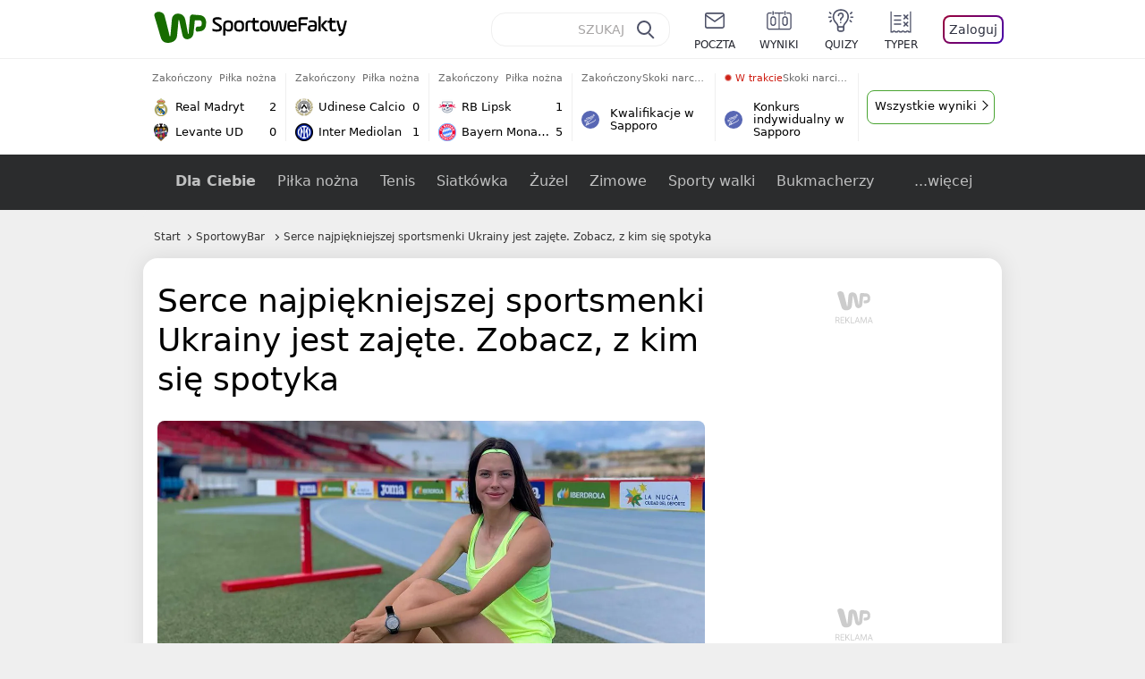

--- FILE ---
content_type: text/html; charset=utf-8
request_url: https://sportowefakty.wp.pl/sportowybar/fototemat/1097663/serce-najpiekniejszej-sportsmenki-ukrainy-jest-zajete-zobacz-z-kim-sie-spotyka
body_size: 51491
content:
<!doctype html>
<html data-n-head-ssr lang="pl-PL" data-n-head="%7B%22lang%22:%7B%22ssr%22:%22pl-PL%22%7D%7D">
  <head >
    <title>Serce najpiękniejszej sportsmenki Ukrainy jest zajęte. Zobacz, z kim się spotyka</title><meta data-n-head="ssr" charset="utf-8"><meta data-n-head="ssr" data-hid="charset" charset="utf-8"><meta data-n-head="ssr" data-hid="viewport" name="viewport" content="width=device-width, initial-scale=1"><meta data-n-head="ssr" data-hid="mobile-web-app-capable" name="mobile-web-app-capable" content="yes"><meta data-n-head="ssr" data-hid="apple-mobile-web-app-title" name="apple-mobile-web-app-title" content="WP SportoweFakty"><meta data-n-head="ssr" data-hid="theme-color" name="theme-color" content="#78a244"><meta data-n-head="ssr" data-hid="author" name="author" content="Wirtualna Polska Media"><meta data-n-head="ssr" data-hid="language" name="language" content="pl"><meta data-n-head="ssr" data-hid="logo" name="logo" content="https://sportowefakty.wpcdn.pl/img/logo_SF.svg"><meta data-n-head="ssr" data-hid="og:locale" property="og:locale" content="pl_PL"><meta data-n-head="ssr" data-hid="og:site_name" property="og:site_name" content="sportowefakty.wp.pl"><meta data-n-head="ssr" data-hid="twitter:site" property="twitter:site" content="@SportoweFaktyPL"><meta data-n-head="ssr" data-hid="twitter:domain" property="twitter:domain" content="sportowefakty.wp.pl"><meta data-n-head="ssr" data-hid="FbAppId" property="FbAppId" content="125447380950406"><meta data-n-head="ssr" name="gaf" content="blxzbmte"><meta data-n-head="ssr" property="fb:pages" content="90593452375"><meta data-n-head="ssr" property="fb:pages" content="127034117991"><meta data-n-head="ssr" property="fb:pages" content="122187744459297"><meta data-n-head="ssr" property="fb:pages" content="458344697547048"><meta data-n-head="ssr" property="fb:pages" content="173777076079578"><meta data-n-head="ssr" property="fb:pages" content="359518567477332"><meta data-n-head="ssr" data-hid="msapplication-config" property="msapplication-config" content="none"><meta data-n-head="ssr" name="breakpoints" content="1281"><meta data-n-head="ssr" name="content-width" content="960, 1280"><meta data-n-head="ssr" data-hid="keywords" name="keywords" content="Ukraina,Lekkoatletyka,Skok wzwyż,Jarosława Mahuczich,SportowyBar"><meta data-n-head="ssr" data-hid="og:url" property="og:url" content="https://sportowefakty.wp.pl/sportowybar/fototemat/1097663/serce-najpiekniejszej-sportsmenki-ukrainy-jest-zajete-zobacz-z-kim-sie-spotyka"><meta data-n-head="ssr" data-hid="twitter:url" property="twitter:url" content="https://sportowefakty.wp.pl/sportowybar/fototemat/1097663/serce-najpiekniejszej-sportsmenki-ukrainy-jest-zajete-zobacz-z-kim-sie-spotyka"><meta data-n-head="ssr" data-hid="og:type" property="og:type" content="gallery"><meta data-n-head="ssr" data-hid="description" name="description" content="Umęczonej wojną z rosyjskim agresorem Ukrainie dostarcza powodów do radości. Jarosława Mahuczich seryjnie zdobywa medale na najważniejszych imprezach. Od pewnego czasu piękna skoczkini wzwyż jest w związku z... synem swojej trenerki."><meta data-n-head="ssr" data-hid="og:description" property="og:description" content="Umęczonej wojną z rosyjskim agresorem Ukrainie dostarcza powodów do radości. Jarosława Mahuczich seryjnie zdobywa medale na najważniejszych imprezach. Od pewnego czasu piękna skoczkini wzwyż jest w związku z... synem swojej trenerki."><meta data-n-head="ssr" data-hid="twitter:description" property="twitter:description" content="Umęczonej wojną z rosyjskim agresorem Ukrainie dostarcza powodów do radości. Jarosława Mahuczich seryjnie zdobywa medale na najważniejszych imprezach. Od pewnego czasu piękna skoczkini wzwyż jest w związku z... synem swojej trenerki."><meta data-n-head="ssr" data-hid="og:title" property="og:title" content="Serce najpiękniejszej sportsmenki Ukrainy jest zajęte. Zobacz, z kim się spotyka"><meta data-n-head="ssr" data-hid="og:image" property="og:image" content="https://i.wpimg.pl/1280x/sf-administracja.wpcdn.pl/storage2/featured_original/658567694769b3_63171750.jpg"><meta data-n-head="ssr" data-hid="twitter:image" property="twitter:image" content="https://i.wpimg.pl/1280x/sf-administracja.wpcdn.pl/storage2/featured_original/658567694769b3_63171750.jpg"><meta data-n-head="ssr" data-hid="twitter:card" property="twitter:card" content="summary_large_image"><meta data-n-head="ssr" data-hid="robots" name="robots" content="max-image-preview:large"><link data-n-head="ssr" data-hid="shortcut-icon" rel="shortcut icon" href="https://sportowefakty.wpcdn.pl/png/homescreen/sf-homescreen-60.png"><link data-n-head="ssr" data-hid="apple-touch-icon" rel="apple-touch-icon" href="/app/icons/icon_512x512.5650c8.png" sizes="512x512"><link data-n-head="ssr" rel="manifest" href="/app/manifest.json" data-hid="manifest"><link data-n-head="ssr" data-hid="favicon" rel="icon" sizes="60x60" href="https://sportowefakty.wpcdn.pl/png/homescreen/favicon.ico"><link data-n-head="ssr" data-hid="icon" rel="icon" type="image/png" href="https://sportowefakty.wpcdn.pl/png/homescreen/sf-homescreen-60.png"><link data-n-head="ssr" data-hid="appleicon" rel="apple-touch-icon" href="https://sportowefakty.wpcdn.pl/png/homescreen/sf-homescreen-60.png"><link data-n-head="ssr" data-hid="canonical" rel="canonical" href="https://sportowefakty.wp.pl/sportowybar/fototemat/1097663/serce-najpiekniejszej-sportsmenki-ukrainy-jest-zajete-zobacz-z-kim-sie-spotyka"><script vmid="headJS">var WP = WP||[];var wp_dot_addparams = {"cview":"gallery","ctype":"gallery","csystem":"sportowefakty","cplatform":"sportowefakty","ciab":"IAB17,IAB-v3-432","bunch":"gallery","appVer":"v3.15.26","cid":1097663,"ccategory":"SportowyBar","ctags":"Ukraina,Lekkoatletyka,Skok wzwyż,Jarosława Mahuczich,SportowyBar","cdate":"2023-12-22","cpageno":1,"cpagemax":1,"crepub":0,"cauto":false,"corigin":"","csource":"WP SportoweFakty","cauthor":"Michał Fabian"};var rekid = 235743;var dot_type = "click";var wp_sn = "sportowefakty";var wp_spa_config = {platform: "desktop",desktop: {dot: {base: "sportowefakty",bunches: {"other":232334,"search":232334,"calendar":235640,"article":235685,"fototemat":235743,"gallery":235743,"category":235786,"subcategory":235794,"quizcategory":235786,"quizindex":235787,"quizone":235787,"tag":235789,"liveblog":235788,"dream_team":237684}}},payload: {dot: {"cview":"gallery","ctype":"gallery","csystem":"sportowefakty","cplatform":"sportowefakty","ciab":"IAB17,IAB-v3-432","bunch":"gallery","appVer":"v3.15.26","cid":1097663,"ccategory":"SportowyBar","ctags":"Ukraina,Lekkoatletyka,Skok wzwyż,Jarosława Mahuczich,SportowyBar","cdate":"2023-12-22","cpageno":1,"cpagemax":1,"crepub":0,"cauto":false,"corigin":"","csource":"WP SportoweFakty","cauthor":"Michał Fabian"}}};wp_spa_config.payload.dot.href = location.href;wp_spa_config.payload.dot.canonical = location.origin + location.pathname;;var wp_fb_id = '933316406876601';var wp_defer_vendors = 'initVendors';var screeningv2 = true;var wp_push_notification_on = true;var wp_consent_logo = "https://v.wpimg.pl/b2dvLnN2TVMFFDpdYUlARkZMbg0-Wj1BFBk-GiFFB1QFHTgXbB5AR0ZMbkE9RAUdCBkrAT0dMXRJGiMJIRwRRANUMQ";var wp_consent_color = "#176c00";var wp_consent_link_color = "#176c00";try{delete window.prebidConfig,window.prebidConfig={name:"desktop-sportowefakty.wp.pl",hb:{units:[{code:"slot3",disabled:!1,bids:[[6,[24947164]],[1,[146872]],[4,[6359709]],[8,[4831,"sportowefakty.wp.pl",100220]],[12,["wirtualn-d.openx.net","538655042"]],[13,["Sportowefakty_DMS_728x90","62652"]],[14,["prebid-eu","XNEdtxheGMSt"]],[7,[1009914,10047]],[11,["268512"]],[15,["19096","285490","1434586",[2,40,41,57]]],[22,["14505674"]],[25,[32048,621557,72833,710]],[16,["8ESGGHFl3wnv7h6Op0zNspWo"]]],mediaTypes:{banner:{sizes:"desktop_billboard_970"}}},{code:"slot5",disabled:!1,bids:[[6,[24947158]],[8,[4831,"sportowefakty.wp.pl",100220]],[14,["prebid-eu","XNEdtxheGMSt"]],[1,[146869]],[15,["19096","285490","1435520",[15,16]]],[4,[6359710]],[13,["desktop_sportowefakty.wp.pl_x5","62652"]],[12,["wirtualn-d.openx.net","538655160"]],[11,["269123"]],[7,[1009915,10047]],[25,[32046,621557,72833,710]],[16,["q6dX4vZcUv1xYB3a0rE93p44"]],[20,[207501,192287]],[1,[1723003],"sigma"]],mediaTypes:{banner:{sizes:"desktop_rectangle"}}},{code:"slot11",disabled:!1,bids:[[8,[4831,"sportowefakty.wp.pl",100220]],[14,["prebid-eu","XNEdtxheGMSt"]],[1,[366616]],[15,["19096","285490","1435522",[15,16]]],[4,[11604145]],[20,[207830,192520]],[11,["269124"]],[7,[1009916,10047]],[25,[51853,621557,72833,710]],[13,["desktop_sportowefakty.wp.pl_x11","62652"]],[16,["q6dX4vZcUv1xYB3a0rE93p44"]]],mediaTypes:{banner:{sizes:"desktop_midtext_680"}}},{code:"slot12",disabled:!1,bids:[[8,[4831,"sportowefakty.wp.pl",100220]],[14,["prebid-eu","XNEdtxheGMSt"]],[1,[366617]],[15,["19096","285490","1435524",[15,16]]],[4,[20612615]],[13,["desktop_sportowefakty.wp.pl_x12","62652"]],[12,["wirtualn-d.openx.net","543852883"]],[11,["279358"]],[7,[1040661,10047]],[25,[51854,621557,72833,710]],[16,["q6dX4vZcUv1xYB3a0rE93p44"]]],mediaTypes:{banner:{sizes:"desktop_midtext_680"}}},{code:"slot13",disabled:!1,bids:[[14,["prebid-eu","XNEdtxheGMSt"]],[1,[366618]],[15,["19096","285490","1435526",[15,16]]],[8,[4831,"sportowefakty.wp.pl",100220]],[4,[20612616]],[13,["desktop_sportowefakty.wp.pl_x13","62652"]],[12,["wirtualn-d.openx.net","543852884"]],[11,["279359"]],[7,[1040662,10047]],[25,[51855,621557,72833,710]],[16,["q6dX4vZcUv1xYB3a0rE93p44"]],[1,[1723003],"sigma"]],mediaTypes:{banner:{sizes:"desktop_midtext_680"}}},{code:"slot14",disabled:!1,bids:[[14,["prebid-eu","XNEdtxheGMSt"]],[1,[366619]],[15,["19096","285490","1435528",[15,16]]],[8,[4831,"sportowefakty.wp.pl",100220]],[4,[20612617]],[13,["desktop_sportowefakty.wp.pl_x14","62652"]],[12,["wirtualn-d.openx.net","543852885"]],[11,["279360"]],[7,[1040663,10047]],[25,[52538,621557,72833,710]],[16,["q6dX4vZcUv1xYB3a0rE93p44"]]],mediaTypes:{banner:{sizes:"desktop_midtext_680"}}},{code:"slot15",disabled:!1,bids:[[1,[506762]],[4,[12923903]],[8,[4831,"sportowefakty.wp.pl",100220]],[14,["prebid-eu","XNEdtxheGMSt"]],[11,["269125"]],[15,["19096","285490","1435530",[2,40,41,57]]],[22,["14505674"]],[25,[52591,621557,72833,710]],[13,["desktop_sportowefakty.wp.pl_x15","62652"]],[16,["8ESGGHFl3wnv7h6Op0zNspWo"]]],mediaTypes:{banner:{sizes:"desktop_billboard_970"}}},{code:"slot16",disabled:!1,bids:[[1,[506763]],[4,[12923906]],[8,[4831,"sportowefakty.wp.pl",100220]],[14,["prebid-eu","XNEdtxheGMSt"]],[15,["19096","285490","1435532",[2,40,41,57]]],[22,["14505674"]],[25,[52684,621557,72833,710]],[11,["757973"]],[16,["8ESGGHFl3wnv7h6Op0zNspWo"]]],mediaTypes:{banner:{sizes:"desktop_billboard_970"}}},{code:"slot17",disabled:!1,bids:[[1,[506764]],[4,[12923909]],[14,["prebid-eu","XNEdtxheGMSt"]],[15,["19096","285490","1435534",[2,40,41,57]]],[22,["14505674"]],[8,[4831,"sportowefakty.wp.pl",100220]],[25,[52685,621557,72833,710]],[11,["757974"]],[13,["desktop_sportowefakty.wp.pl_x17","62652"]],[16,["8ESGGHFl3wnv7h6Op0zNspWo"]]],mediaTypes:{banner:{sizes:"desktop_billboard_970"}}},{code:"slot29",disabled:!1,bids:[[1,[366608]],[4,[12923919]],[8,[4831,"sportowefakty.wp.pl",100220]],[14,["prebid-eu","XNEdtxheGMSt"]],[22,["14505674"]],[11,["279364"]],[16,["q6dX4vZcUv1xYB3a0rE93p44"]],[15,["19096","285490","1610354",[16]]]],mediaTypes:{banner:{sizes:"desktop_midtext_620"}}},{code:"slot32",disabled:!1,mediaTypes:{banner:{sizes:"desktop_midtext_680"}},bids:[[1,[366609]],[4,[12923920]],[8,[4831,"sportowefakty.wp.pl",100220]],[14,["prebid-eu","XNEdtxheGMSt"]],[20,[207829,192520]],[11,["757524"]],[13,["desktop_sportowefakty.wp.pl_x32","62652"]],[16,["q6dX4vZcUv1xYB3a0rE93p44"]],[15,["19096","285490","1610354",[16]]]]},{code:"slot32",restrict:{ctype:["article"]},disabled:!1,mediaTypes:{video:{context:"outstream",playerSize:[640,480],mimes:["video/mp4","video/x-ms-wmv","video/webm","video/3gpp","application/javascript"],protocols:[2,3,5,6,7,8],api:[2],maxduration:30,linearity:1,placement:2,plcmt:4}},bids:[[12,["wirtualn-d.openx.net","540094787"]],[4,[16115860,{skippable:!1,playback_method:"auto_play_sound_off"}]],[25,[42470,1104313,72833,710,{protocol:8}]],[1,[323022,1,0,1]],[20,[207506,192292,!0]],[13,["desktop_outstream","62652",{mimes:["video/mp4","video/x-ms-wmv","video/webm","video/3gpp","application/javascript"],skippable:!0,minduration:5,maxduration:35,startdelay:0,api:[1,2],protocols:[2,3,5,6,7,8],battr:[8,9,13,14,17],linearity:1,placement:3,minbitrate:500,maxbitrate:7e3}]]],renderer:{backupOnly:!0}},{code:"slot33",disabled:!1,bids:[[1,[366623]],[4,[18723729]],[25,[51864,621557,72833,710]],[14,["prebid-eu","XNEdtxheGMSt"]],[8,[4831,"sportowefakty.wp.pl",100220]],[12,["wirtualn-d.openx.net","541010161"]],[13,["desktop_sportowefakty.wp.pl_x33","62652"]],[11,["705430"]],[16,["q6dX4vZcUv1xYB3a0rE93p44"]],[15,["19096","285490","1610354",[16]]]],mediaTypes:{banner:{sizes:"desktop_midtext_680"}}},{code:"slot34",disabled:!1,bids:[[8,[4831,"sportowefakty.wp.pl",100220]],[14,["prebid-eu","XNEdtxheGMSt"]],[1,[146871]],[15,["19096","285490","1435536",[15]]],[4,[6359711]],[13,["desktop_sportowefakty.wp.pl_x34","62652"]],[12,["wirtualn-d.openx.net","538655087"]],[11,["279361"]],[7,[1040664,10047]],[25,[51852,621557,72833,710]],[16,["q6dX4vZcUv1xYB3a0rE93p44"]],[6,[24947158]]],mediaTypes:{banner:{sizes:"desktop_rectangle"}}},{code:"slot37",disabled:!1,bids:[[6,[24947169]],[1,[146870]],[4,[6359712]],[8,[4831,"sportowefakty.wp.pl",100220]],[12,["wirtualn-d.openx.net","538655065"]],[13,["Sportowefakty_DMS_300x600","62652"]],[14,["prebid-eu","XNEdtxheGMSt"]],[11,["269126"]],[15,["19096","285490","1435538",[10,15]]],[22,["14505675"]],[25,[71517,621557,72833,710]],[16,["PQOIKhFvwyJpeC5BI0MHF8y8"]],[21,["926799"]]],mediaTypes:{banner:{sizes:"desktop_halfpage"}}},{code:"slot70",disabled:!1,bids:[[4,[12923910]],[8,[4831,"sportowefakty.wp.pl",100220]],[14,["prebid-eu","XNEdtxheGMSt"]],[7,[1009919,10047]],[11,["269127"]],[15,["19096","285490","1435546",[2,40,41,57]]],[22,["14505674"]],[1,[366602]],[16,["8ESGGHFl3wnv7h6Op0zNspWo"]]],mediaTypes:{banner:{sizes:"desktop_billboard_970"}}},{code:"slot72",disabled:!1,bids:[[4,[12923932]],[14,["prebid-eu","XNEdtxheGMSt"]],[7,[1009920,10047]],[11,["269128"]],[15,["19096","285490","1435548",[15]]],[8,[4831,"sportowefakty.wp.pl",100220]],[1,[366620]],[16,["q6dX4vZcUv1xYB3a0rE93p44"]]],mediaTypes:{banner:{sizes:"desktop_rectangle"}}},{code:"slot79",disabled:!1,bids:[[1,[543325]],[4,[12923961]],[8,[4831,"sportowefakty.wp.pl",100220]],[14,["prebid-eu","XNEdtxheGMSt"]],[7,[1009913,10047]],[11,["269129"]],[15,["19096","285490","1435550",[10,15]]],[22,["14505675"]],[16,["PQOIKhFvwyJpeC5BI0MHF8y8"]]],mediaTypes:{banner:{sizes:"desktop_halfpage"}}},{code:"slot80",disabled:!1,mediaTypes:{native:{title:{required:!0,len:80},image:{required:!0,sizes:[300,150],aspect_ratios:[{ratio_width:2,ratio_height:1,min_width:300,min_height:150}]},sponsoredBy:{required:!1}}},bids:[[8,[4831,"sportowefakty.wp.pl",100220,!0]],[4,[13840660]],[25,[48567,621557,72833,710]],[13,["WP_Desktop_RON_Native","62652"]],[1,[664648]],[14,["prebid-eu","XNEdtxheGMSt"]],[12,["wirtualn-d.openx.net","562877852"]]]},{code:"slot90",restrict:{ctype:["article"]},disabled:!1,bids:[[1,[366593]],[4,[12923913]],[8,[4831,"sportowefakty.wp.pl",100220]],[14,["prebid-eu","XNEdtxheGMSt"]],[15,["19096","285490","1435552",[2,40,41,57]]],[22,["14505674"]],[11,["757975"]],[16,["8ESGGHFl3wnv7h6Op0zNspWo"]]],mediaTypes:{banner:{sizes:"desktop_billboard_970"}}},{code:"slot92",disabled:!1,bids:[[4,[12923953]],[14,["prebid-eu","XNEdtxheGMSt"]],[15,["19096","285490","1435554",[15]]],[8,[4831,"sportowefakty.wp.pl",100220]],[1,[366613]],[11,["757525"]],[16,["q6dX4vZcUv1xYB3a0rE93p44"]]],mediaTypes:{banner:{sizes:"desktop_rectangle"}}},{code:"slot99",disabled:!1,bids:[[1,[543326]],[4,[12923962]],[14,["prebid-eu","XNEdtxheGMSt"]],[15,["19096","285490","1435556",[10,15]]],[22,["14505675"]],[8,[4831,"sportowefakty.wp.pl",100220]],[11,["757951"]],[16,["PQOIKhFvwyJpeC5BI0MHF8y8"]]],mediaTypes:{banner:{sizes:"desktop_halfpage"}}},{code:"slot150",disabled:!1,mediaTypes:{video:{context:"instream",playerSize:[640,480],mimes:["video/mp4","video/x-ms-wmv","video/webm","video/3gpp","application/javascript"],protocols:[2,3,5,6,7,8],api:[2],maxduration:30,linearity:1,placement:1,plcmt:2,startdelay:0}},bids:[[4,[9380980,{skippable:!1,playback_method:"auto_play_sound_off"}]],[22,["13159281",{skippable:!1,playback_method:["auto_play_sound_off"]},"sportowefakty.wp.pl"]],[12,["wirtualn-d.openx.net","540094724"]],[13,["desktop_sportowefakty.wp.pl_x150","62652",{mimes:["video/mp4","video/x-ms-wmv","video/webm","video/3gpp","application/javascript"],skippable:!0,minduration:5,maxduration:30,startdelay:0,api:[1,2],protocols:[2,3,5,6,7,8],battr:[8,9,13,14,17],linearity:1,placement:3,minbitrate:500,maxbitrate:7e3}]],[25,[42470,621557,72833,710,{protocol:8,startDelay:1}]],[15,["19096","285490","1583868",[201],{language:"pl"}]],[11,["452700",[640,480],{mimes:["video/mp4","video/x-ms-wmv","video/webm","video/3gpp","application/javascript"],minduration:0,maxduration:30,protocols:[2,3,5,6,7,8]}]],[1,[219544]],[8,[4831,"sportowefakty.wp.pl",100220,{skip:1,playbackmethod:[6]}]],[1,[2159592],"sigma"]]},{code:"slot35",disabled:!1,bids:[[1,[612713]],[4,[14210527]],[14,["prebid-eu","XNEdtxheGMSt"]],[8,[4831,"sportowefakty.wp.pl",100220]],[7,[1028485,10047]],[11,["312502"]],[15,["19096","285490","1435544",[10,15]]],[22,["14505675"]],[13,["desktop_sportowefakty.wp.pl_x35","62652"]],[25,[54834,621557,72833,710]],[16,["PQOIKhFvwyJpeC5BI0MHF8y8"]]],mediaTypes:{banner:{sizes:"desktop_halfpage"}}},{code:"slot36",disabled:!1,bids:[[1,[612714]],[4,[14210530]],[14,["prebid-eu","XNEdtxheGMSt"]],[8,[4831,"sportowefakty.wp.pl",100220]],[12,["wirtualn-d.openx.net","540402304"]],[25,[67462,621557,72833,710]],[7,[1028484,10047]],[11,["312503"]],[15,["19096","285490","1435540",[10,15]]],[22,["14505675"]],[13,["desktop_sportowefakty.wp.pl_x36","62652"]],[16,["PQOIKhFvwyJpeC5BI0MHF8y8"]],[6,[24947169]],[1,[1723005],"sigma"]],mediaTypes:{banner:{sizes:"desktop_halfpage"}}},{code:"slot63",disabled:!1,bids:[[1,[643032]],[4,[14914416]],[14,["prebid-eu","XNEdtxheGMSt"]],[8,[4831,"sportowefakty.wp.pl",100220]],[12,["wirtualn-d.openx.net","540593398"]],[25,[73943,621557,72833,710]],[7,[1042153,10047]],[15,["19096","285490","1435558",[9]]],[11,["705434"]],[13,["desktop_sportowefakty.wp.pl_x63","62652"]],[16,["Cnwi37o3mAUcpCSJBgjYZJdP"]]],mediaTypes:{banner:{sizes:"desktop_skyscraper"}}},{code:"slot18",disabled:!1,bids:[[22,["14505674"]],[8,[4831,"sportowefakty.wp.pl",100220]],[11,["705427"]],[4,[22385077]],[1,[1148109]],[16,["8ESGGHFl3wnv7h6Op0zNspWo"]],[15,["19096","285490","1583868",[57]]],[14,["prebid-eu","XNEdtxheGMSt"]]],mediaTypes:{banner:{sizes:"desktop_billboard_970"}}},{code:"slot19",disabled:!1,bids:[[22,["14505674"]],[8,[4831,"sportowefakty.wp.pl",100220]],[11,["705428"]],[4,[22385078]],[1,[1148110]],[16,["8ESGGHFl3wnv7h6Op0zNspWo"]],[15,["19096","285490","1583868",[57]]],[14,["prebid-eu","XNEdtxheGMSt"]]],mediaTypes:{banner:{sizes:"desktop_billboard_970"}}},{code:"slot50",disabled:!1,bids:[[22,["14505674"]],[8,[4831,"sportowefakty.wp.pl",100220]],[11,["705431"]],[4,[22385079]],[1,[1148107]],[16,["8ESGGHFl3wnv7h6Op0zNspWo"]],[15,["19096","285490","1583868",[57]]],[14,["prebid-eu","XNEdtxheGMSt"]]],mediaTypes:{banner:{sizes:"desktop_billboard_970"}}},{code:"slot53",disabled:!1,bids:[[22,["14505674"]],[1,[735443]],[4,[17789786]],[11,["429191"]],[12,["wirtualn-d.openx.net","540912914"]],[8,[4831,"sportowefakty.wp.pl",100220]],[14,["prebid-eu","XNEdtxheGMSt"]],[15,["19096","285490","1490670",[2,40,41,57]]],[25,[51879,621557,72833,710]],[16,["8ESGGHFl3wnv7h6Op0zNspWo"]]],mediaTypes:{banner:{sizes:"desktop_contentbox_970"}}},{code:"slot59",disabled:!1,bids:[[22,["14505675"]],[8,[4831,"sportowefakty.wp.pl",100220]],[11,["705433"]],[4,[22385081]],[1,[1148106]],[16,["PQOIKhFvwyJpeC5BI0MHF8y8"]],[15,["19096","285490","1610352",[10]]],[14,["prebid-eu","XNEdtxheGMSt"]]],mediaTypes:{banner:{sizes:"desktop_halfpage"}}},{code:"slot52",disabled:!1,bids:[[8,[4831,"sportowefakty.wp.pl",100220]],[11,["705432"]],[4,[22385080]],[1,[1148108]],[16,["q6dX4vZcUv1xYB3a0rE93p44"]],[15,["19096","285490","1610352",[15]]],[14,["prebid-eu","XNEdtxheGMSt"]]],mediaTypes:{banner:{sizes:"desktop_rectangle"}}},{code:"slot25",disabled:!1,bids:[[4,[18723732]],[25,[51861,621557,72833,710]],[14,["prebid-eu","XNEdtxheGMSt"]],[8,[4831,"sportowefakty.wp.pl",100220]],[12,["wirtualn-d.openx.net","541010171"]],[1,[791072]],[13,["desktop_sportowefakty.wp.pl_x25","62652"]],[11,["705429"]],[16,["q6dX4vZcUv1xYB3a0rE93p44"]],[15,["19096","285490","1610352",[16]]]],mediaTypes:{banner:{sizes:"desktop_midtext_620"}}},{code:"slot81",disabled:!1,bids:[[8,[4831,"sportowefakty.wp.pl",100220,!0]],[4,[18898528]],[13,["WP_Desktop_RON_Native","62652"]],[1,[799126]],[14,["prebid-eu","XNEdtxheGMSt"]],[12,["wirtualn-d.openx.net","562877853"]]],mediaTypes:{native:{title:{required:!0,len:80},image:{required:!0,sizes:[300,150],aspect_ratios:[{ratio_width:2,ratio_height:1,min_width:300,min_height:150}]},sponsoredBy:{required:!1}}}},{code:"slot40",pauseAd:!0,disabled:!1,mediaTypes:{banner:{sizes:"desktop_rectangle"}},bids:[[8,[4831,"sportowefakty.wp.pl",100220]],[1,[842765]],[4,[19695305]],[13,["desktop_sportowefakty.wp.pl_x40","62652"]],[16,["q6dX4vZcUv1xYB3a0rE93p44"]],[14,["prebid-eu","XNEdtxheGMSt"]]]},{code:"slot11",restrict:{ctype:["article"]},disabled:!1,mediaTypes:{video:{context:"outstream",playerSize:[640,480],mimes:["video/mp4","video/x-ms-wmv","video/webm","video/3gpp","application/javascript"],protocols:[2,3,5,6,7,8],api:[2],maxduration:30,linearity:1,placement:2,plcmt:4}},renderer:{backupOnly:!0},bids:[[20,[207507,192293,!0]],[13,["desktop_outstream","62652",{mimes:["video/mp4","video/x-ms-wmv","video/webm","video/3gpp","application/javascript"],skippable:!0,minduration:5,maxduration:35,startdelay:0,api:[1,2],protocols:[2,3,5,6,7,8],battr:[8,9,13,14,17],linearity:1,placement:3,minbitrate:500,maxbitrate:7e3}]]]},{code:"slot67",disabled:!0,mediaTypes:{banner:{sizes:"desktop_banner_300"}},bids:[[8,[4831,"sportowefakty.wp.pl",100220]],[4,[21879787]],[1,[1070086]],[15,["19096","285490","1610352",[19]]],[14,["prebid-eu","XNEdtxheGMSt"]]]},{code:"slot93",disabled:!1,mediaTypes:{banner:{sizes:"desktop_halfpage"}},bids:[[1,[1233184]],[4,[23573144]],[8,[4831,"sportowefakty.wp.pl",100220]],[13,["desktop_sportowefakty.wp.pl_x93","62652"]],[14,["prebid-eu","XNEdtxheGMSt"]],[15,["19096","285490","2239186",[15,10]]],[25,[52542,621557,72833,710]],[12,["wirtualn-d.openx.net","553842253"]],[11,["753215"]],[7,[1009759,10047]],[16,["PQOIKhFvwyJpeC5BI0MHF8y8"]]]},{code:"slot94",disabled:!1,mediaTypes:{banner:{sizes:"desktop_halfpage"}},bids:[[1,[1233185]],[4,[23573145]],[8,[4831,"sportowefakty.wp.pl",100220]],[13,["desktop_sportowefakty.wp.pl_x94","62652"]],[14,["prebid-eu","XNEdtxheGMSt"]],[15,["19096","285490","2239192",[15,10]]],[25,[52543,621557,72833,710]],[12,["wirtualn-d.openx.net","553860865"]],[11,["753216"]],[16,["PQOIKhFvwyJpeC5BI0MHF8y8"]]]},{code:"slot95",disabled:!1,mediaTypes:{banner:{sizes:"desktop_halfpage"}},bids:[[1,[1233183]],[4,[23573146]],[8,[4831,"sportowefakty.wp.pl",100220]],[13,["desktop_sportowefakty.wp.pl_x95","62652"]],[14,["prebid-eu","XNEdtxheGMSt"]],[15,["19096","285490","2239194",[15,10]]],[25,[51961,621557,72833,710]],[12,["wirtualn-d.openx.net","553860756"]],[11,["753217"]],[16,["PQOIKhFvwyJpeC5BI0MHF8y8"]]]},{code:"slot151",disabled:!1,mediaTypes:{video:{context:"instream",playerSize:[640,480],mimes:["video/mp4","video/x-ms-wmv","video/webm","video/3gpp","application/javascript"],protocols:[2,3,5,6,7,8],api:[2],maxduration:16,linearity:1,placement:1,plcmt:2,startdelay:0}},bids:[[4,[9380980,{skippable:!1,playback_method:"auto_play_sound_off"}]],[22,["13159281",{skippable:!1,playback_method:["auto_play_sound_off"]},"sportowefakty.wp.pl"]],[13,["desktop_sportowefakty.wp.pl_x151","62652",{mimes:["video/mp4","video/x-ms-wmv","video/webm","video/3gpp","application/javascript"],skippable:!0,minduration:5,maxduration:16,startdelay:0,api:[1,2],protocols:[2,3,5,6,7,8],battr:[8,9,13,14,17],linearity:1,placement:3,minbitrate:500,maxbitrate:7e3}]],[25,[42470,621557,72833,710,{protocol:8,startDelay:1}]]]},{code:"slot5",restrict:{ctype:["article"]},disabled:!1,mediaTypes:{video:{context:"outstream",playerSize:[640,480],mimes:["video/mp4","video/x-ms-wmv","video/webm","video/3gpp","application/javascript"],protocols:[2,3,5,6,7,8],api:[2],maxduration:30,linearity:1,placement:2,plcmt:4}},bids:[[20,[207498,192284,!0]],[13,["desktop_outstream","62652",{mimes:["video/mp4","video/x-ms-wmv","video/webm","video/3gpp","application/javascript"],skippable:!0,minduration:5,maxduration:35,startdelay:0,api:[1,2],protocols:[2,3,5,6,7,8],battr:[8,9,13,14,17],linearity:1,placement:3,minbitrate:500,maxbitrate:7e3}]]],renderer:{backupOnly:!0}},{code:"slot2",disabled:!1,restrict:{ctype:["index"]},mediaTypes:{banner:{sizes:"desktop_commercialbreak"}},bids:[[25,[106609,621557,72833,710]],[16,["2W1VKQYkOpOWz1JCFlR4YjOQ"]],[15,["19096","285490","1584570",[144]]],[14,["prebid-eu","XNEdtxheGMSt"]],[13,["desktop_sportowefakty.wp.pl_x2","62652"]],[12,["wirtualn-d.openx.net","559805612"]],[11,["1046967"]],[4,[31177807]],[1,[1793052]],[8,[4831,"sportowefakty.wp.pl",100220]],[1,[2007994]]]},{code:"slot61",disabled:!1,mediaTypes:{banner:{sizes:"desktop_rectangle"}},bids:[[8,[4831,"sportowefakty.wp.pl",100220]],[14,["prebid-eu","XNEdtxheGMSt"]],[1,[1832795]],[15,["19096","285490","1435536",[15]]],[11,["1065065"]],[7,[3118823,20]],[25,[89443,621557,72833,710]],[13,["desktop_sportowefakty.wp.pl_x61","62652"]],[16,["q6dX4vZcUv1xYB3a0rE93p44"]]]},{code:"slot521",disabled:!1,mediaTypes:{banner:{sizes:"desktop_rectangle"}},bids:[[8,[4831,"sportowefakty.wp.pl",100220]],[14,["prebid-eu","XNEdtxheGMSt"]],[1,[1832855]],[15,["19096","285490","1435536",[15]]],[11,["1065066"]],[7,[3118824,20]],[25,[62987,621557,72833,710]],[13,["desktop_sportowefakty.wp.pl_x521","62652"]],[16,["q6dX4vZcUv1xYB3a0rE93p45"]]]},{code:"slot522",disabled:!1,mediaTypes:{banner:{sizes:"desktop_rectangle"}},bids:[[8,[4831,"sportowefakty.wp.pl",100220]],[14,["prebid-eu","XNEdtxheGMSt"]],[1,[1832856]],[15,["19096","285490","1435536",[15]]],[11,["1065067"]],[7,[3118825,20]],[25,[71509,621557,72833,710]],[13,["desktop_sportowefakty.wp.pl_x522","62652"]],[16,["q6dX4vZcUv1xYB3a0rE93p46"]]]},{code:"slot523",disabled:!1,mediaTypes:{banner:{sizes:"desktop_rectangle"}},bids:[[8,[4831,"sportowefakty.wp.pl",100220]],[14,["prebid-eu","XNEdtxheGMSt"]],[1,[1833134]],[15,["19096","285490","1435536",[15]]],[11,["1065068"]],[7,[3118826,20]],[25,[71510,621557,72833,710]],[13,["desktop_sportowefakty.wp.pl_x523","62652"]],[16,["q6dX4vZcUv1xYB3a0rE93p47"]]]},{code:"slot524",disabled:!1,mediaTypes:{banner:{sizes:"desktop_rectangle"}},bids:[[8,[4831,"sportowefakty.wp.pl",100220]],[14,["prebid-eu","XNEdtxheGMSt"]],[1,[1833135]],[15,["19096","285490","1435536",[15]]],[11,["1065069"]],[7,[3118827,20]],[25,[71511,621557,72833,710]],[13,["desktop_sportowefakty.wp.pl_x524","62652"]],[16,["q6dX4vZcUv1xYB3a0rE93p48"]]]},{code:"slot525",disabled:!1,mediaTypes:{banner:{sizes:"desktop_rectangle"}},bids:[[8,[4831,"sportowefakty.wp.pl",100220]],[14,["prebid-eu","XNEdtxheGMSt"]],[1,[1833136]],[15,["19096","285490","1435536",[15]]],[11,["1065070"]],[25,[71512,621557,72833,710]],[13,["desktop_sportowefakty.wp.pl_x525","62652"]],[16,["q6dX4vZcUv1xYB3a0rE93p49"]]]},{code:"slot526",disabled:!1,mediaTypes:{banner:{sizes:"desktop_rectangle"}},bids:[[8,[4831,"sportowefakty.wp.pl",100220]],[14,["prebid-eu","XNEdtxheGMSt"]],[1,[1833137]],[15,["19096","285490","1435536",[15]]],[11,["1065071"]],[7,[3118829,20]],[25,[71513,621557,72833,710]],[13,["desktop_sportowefakty.wp.pl_x526","62652"]],[16,["q6dX4vZcUv1xYB3a0rE93p50"]]]},{code:"slot527",disabled:!1,mediaTypes:{banner:{sizes:"desktop_rectangle"}},bids:[[8,[4831,"sportowefakty.wp.pl",100220]],[14,["prebid-eu","XNEdtxheGMSt"]],[1,[1833138]],[15,["19096","285490","1435536",[15]]],[11,["1065072"]],[7,[3118830,20]],[25,[71514,621557,72833,710]],[13,["desktop_sportowefakty.wp.pl_x527","62652"]],[16,["q6dX4vZcUv1xYB3a0rE93p51"]]]},{code:"slot528",disabled:!1,mediaTypes:{banner:{sizes:"desktop_rectangle"}},bids:[[8,[4831,"sportowefakty.wp.pl",100220]],[14,["prebid-eu","XNEdtxheGMSt"]],[1,[1833139]],[15,["19096","285490","1435536",[15]]],[11,["1065073"]],[25,[127981,621557,72833,710]],[13,["desktop_sportowefakty.wp.pl_x528","62652"]],[16,["q6dX4vZcUv1xYB3a0rE93p52"]]]},{code:"slot12",disabled:!1,mediaTypes:{video:{context:"outstream",playerSize:[640,480],mimes:["video/mp4","video/x-ms-wmv","video/webm","video/3gpp","application/javascript"],protocols:[2,3,5,6,7,8],api:[2],maxduration:30,linearity:1,placement:2,plcmt:4}},bids:[[20,[252212,235453,!0]]],renderer:{backupOnly:!0}},{code:"slot13",disabled:!1,mediaTypes:{video:{context:"outstream",playerSize:[640,480],mimes:["video/mp4","video/x-ms-wmv","video/webm","video/3gpp","application/javascript"],protocols:[2,3,5,6,7,8],api:[2],maxduration:30,linearity:1,placement:2,plcmt:4}},bids:[[20,[252213,235454,!0]]],renderer:{backupOnly:!0}},{code:"slot14",disabled:!1,mediaTypes:{video:{context:"outstream",playerSize:[640,480],mimes:["video/mp4","video/x-ms-wmv","video/webm","video/3gpp","application/javascript"],protocols:[2,3,5,6,7,8],api:[2],maxduration:30,linearity:1,placement:2,plcmt:4}},bids:[[20,[252214,235455,!0]]],renderer:{backupOnly:!0}}]},config:{floorprices:{default:{default:.5,slot2:15,slot3:1.5,slot5:{default:1,"640x480":3},slot36:1,slot67:.3,slot150:4,slot151:3,slot32:{default:.5,"640x480":3},slot11:{default:.5,"640x480":3}},xhb:{default:4},outstreamFloor:{default:3,teads:5}},priorities:{xhb:{slot150:{level:15},default:{level:4}}},viewConfig:{index:{default:{auctions:[{id:"default",from:0,dist:0,asap:!0,slots:[3,15,36]},{id:"mid",dist:650,slots:[16,17]},{id:"low",dist:650,slots:[53]}]}},article:{default:{auctions:[{id:"default",from:0,dist:0,asap:!0,slots:[3,5,36,37,63,150,151]},{id:"art1",dist:650,slots:[11,12,13,14,93,94]},{id:"native",dist:750,slots:[80,81]},{id:"art2",dist:650,slots:[35,29,32,33,25,95]},{id:"art3",dist:650,slots:[70,72,79]},{id:"art4",dist:650,slots:[90,92,99]},{id:"low",dist:650,slots:[50,52,53,59]}]}},article_premium:{default:{auctions:[{id:"default",from:0,dist:0,asap:!0,slots:[15,16]},{id:"prem1",dist:650,slots:[17,18,19]},{id:"prem2",dist:650,slots:[25,32,33]},{id:"native",dist:750,slots:[80,81]},{id:"low",dist:650,slots:[53]}]}},gallery:{default:{auctions:[{id:"default",from:0,dist:0,asap:!0,slots:[3,5,37]},{id:"native",dist:750,slots:[80,81]},{id:"gal",dist:650,slots:[29,33]},{id:"low",dist:650,slots:[53]}]}},category:{default:{auctions:[{id:"default",from:0,dist:0,asap:!0,slots:[3,5,36,37]},{id:"cat1",dist:650,slots:[11,12,93,94]},{id:"native",dist:750,slots:[80,81]},{id:"cat2",dist:650,slots:[13,14,61,95]},{id:"cat3",dist:650,slots:[521,522,523]},{id:"cat4",dist:650,slots:[524,525]},{id:"cat5",dist:650,slots:[526,527]}]}},liveblog:{default:{auctions:[{id:"default",from:0,dist:0,asap:!0,slots:[3,36,37,63]},{id:"rel1",dist:650,slots:[5,11,93,94]},{id:"rel2",dist:650,slots:[12,13,14,95]},{id:"kom",dist:650,slots:[25,33]},{id:"low",dist:650,slots:[53]}]}},fototemat:{default:{auctions:[{id:"default",from:0,dist:0,asap:!0,slots:[3,5,34,37,63,150,151]},{id:"native",dist:750,slots:[80,81]},{id:"mid",dist:650,slots:[29,33]},{id:"low",dist:650,slots:[53]}]}},stream:{default:{auctions:[{id:"default",from:0,dist:0,asap:!0,slots:[3,34,37,63,150,151]},{id:"native",dist:650,slots:[80,81]},{id:"stream1",dist:650,slots:[70,72,79]},{id:"stream2",dist:650,slots:[92,99]},{id:"low",dist:650,slots:[50,52,53,59]}]}},subcategory:{default:{auctions:[{id:"default",from:0,dist:0,asap:!0,slots:[3,5,36,37]},{id:"cat2",dist:650,slots:[11,12,93,94]},{id:"cat3",dist:650,slots:[13,14,61,95]},{id:"cat4",dist:650,slots:[521,522,523]},{id:"cat5",dist:650,slots:[524,525]},{id:"cat6",dist:650,slots:[526,527]}]}},calendar:{default:{auctions:[{id:"default",from:0,dist:0,asap:!0,slots:[3,5,36,37,67]},{id:"mid",dist:650,slots:[11,12,13,14,93,94,95]},{id:"low",dist:650,slots:[53]}]}},quizone:{default:{auctions:[{id:"default",from:0,dist:0,asap:!0,slots:[3,36]},{id:"quiz1",dist:650,slots:[5,37]},{id:"quiz2",dist:650,slots:[11,93]},{id:"quiz3",dist:650,slots:[12,94]},{id:"quiz4",dist:650,slots:[13,14,95]},{id:"quiz5",dist:650,slots:[53]}]}},quizindex:{default:{auctions:[{id:"default",from:0,dist:0,asap:!0,slots:[3,36]},{id:"quiz1",dist:650,slots:[5,37]},{id:"quiz2",dist:650,slots:[11,93]},{id:"low",dist:650,slots:[53]}]}},quizcategory:{default:{auctions:[{id:"default",from:0,dist:0,asap:!0,slots:[3,36]},{id:"quiz1",dist:650,slots:[5,37]},{id:"quiz2",dist:650,slots:[11,93]},{id:"low",dist:650,slots:[13,14,95]}]}}},sizeMap:[{desktop_billboard_970:[[970,300],[970,250],[950,300],[750,300],[750,200],[750,100]],desktop_contentbox_970:[[970,600],[980,600],[970,300],[970,250],[750,200],[750,300],[950,300]],desktop_midtext_680:[[300,250],[680,280],[336,280]],desktop_midtext_620:[[300,250],[620,280],[336,280]],desktop_halfpage:[[300,600],[300,250]],desktop_rectangle:[[300,250]],desktop_skyscraper:[[160,600],[120,600]],desktop_banner_300:[[300,100],[300,50]],desktop_commercialbreak:[[750,300],[950,300],[970,300],[750,400],[970,600],[980,600],[1200,600],[1920,870]]}],slotAvailabilityDesktop:[11,12,13,14,93,94,95],bidderLimiterSlotsBlacklist:[80,81,2],asr:{slots:{default:[null],A:[3,5,11,12,13,14,27,36,37,93,94,95],B:[3,5,11,12,13,14,27,36,37,93,94,95]},extraViewability:{time:30,isUsed:!0},hasToHaveBids:!0,bidderAuction:{isUsed:!0,timeOffset:3},noHover:{isUsed:!0,timeout:3}},mex:{slots:[3,5,11,12,13,14,34,32,35,36,37,61,63,93,94,95],initMexRate:.01,winMultiplier:1.3,lossMultiplier:.5,winDampener:.03,lossDampener:.1,resetMexDampAfterCount:5,minimumWinMultiplier:1.1,maximumLossMultiplier:.85,resetMexAfterHours:120,mexSlotsMultipliers:[[[5,11,12,13,14,32,61],150],[[34],75],[[3],220],[[35,36,94],115],[[95],100],[[37,93],130],[[63],100]],lsSuffix:1,initMexRateExternal:.01}},steering:{apd:!0,useAmazon:!0,lazyBidding:!0,useAsr:!0,useMex:!0,useSafeFrame:!0},steeringExternal:{ctypesIntent:{article:["auto_play_sound_off"],fototemat:["auto_play_sound_off"],liveblog:["auto_play_sound_off"],stream:["auto_play_sound_on"]},amznConfig:{pubID:"7ff3fff4-144d-4d39-8cb0-6a68c5c10ab4",units:[{slotID:"slot3",sizes:[[970,250],[728,90]]},{slotID:"slot5",sizes:[[300,250]]},{slotID:"slot11",sizes:[[300,250]]},{slotID:"slot36",sizes:[[300,600]]},{slotID:"slot37",sizes:[[300,600]]},{slotID:"slot63",sizes:[[160,600]]},{slotID:"slot32",sizes:[[300,250]]},{slotID:"slot35",sizes:[[300,600]]},{slotID:"slot93",sizes:[[300,600]]}],disabledGEO:[]},brandSafety:{tagExcld:["koronawirus","pandemia","sars","covid","epidemia"],dpd_war:["ukraina","rosja","wojna","nato","konflikt","onz","inwazja","atak","sankcje","atak","wojsko","federacja"]}},ver:"1.0.1551"}}catch(e){var wp=window.WP||[];wp.push(function(){wp.captureError(e,"prebidConfig")})}!function(e,f){try{f.WP=f.WP||[];f.wp_pvid=(function(){var output='';while(output.length<20){output+=Math.random().toString(16).substr(2);output=output.substr(0,20)}return output})(20);var r,s,c=[["https://sportowefakty","wp","pl/[base64]"].join('.'),["pvid="+f.wp_pvid,(s=e.cookie.match(/(^|;)\s*PWA_adbd\s*=\s*([^;]+)/),"PWA_adbd="+(s?s.pop():"2")),location.search.substring(1),(r=e.referrer,r&&"PWAref="+encodeURIComponent(r.replace(/^https?:\/\//,"")))].filter(Boolean).join("&")].join("/?");e.write('<scr'+'ipt src="'+c+'"><\/scr'+'ipt>')}catch(_){console.error(_)}}(document,window);var map = ['i', 'c', 'e', 'k', 'q', 'j', 'a', 'x', 'v', 'p'];var attrName = 'data-v-class';function register () {if (this.attrs.indexOf('h') === -1) {WP.gaf.registerPlaceholder(this.no, this.node, {fixed: this.attrs.indexOf('f') > -1,sticky: this.attrs.indexOf('s') > -1,durable: this.attrs.indexOf('d') > -1,});}WP.gaf.registerSlot(this.no, this.node.firstElementChild);};function cb (list) {for(var i = 0; i < list.length; i++) {var m = list[i];if (m.target.nodeName === 'DIV' && m.target.attributes[attrName]) {var attrs = m.target.attributes[attrName].value.split('');m.target.removeAttribute(attrName);var number = '';for (var j = 0; j < attrs.length; j++) {var index = map.indexOf(attrs[j]);if (index > -1) {number += index;}};WP.push(register.bind({attrs: attrs, no: parseInt(number), node: m.target}));}}};var appRunning = false;function runApp () {if(!appRunning && !window.disableApp) {appRunning = true;window.runClientApp ? window.runClientApp() : window.readyToRunApp = true;}};var runAppTo = setTimeout(function () {runApp();}, 3000);WP.push(function () {WP.gaf && WP.gaf.loadBunch(rekid, function () {clearTimeout(runAppTo);setTimeout(function () {runApp();}, 100);}, true);});var mo = new MutationObserver(cb);mo.observe(document, {subtree: true,childList: true});</script><script data-hid="wpjslib" vmid="wpjslib" id="wpjslib" crossorigin="true" async src="https://sportowefakty.wp.pl/[base64]" nomodule="true"></script><script data-hid="wpjslib6" vmid="wpjslib6" id="wpjslib6" crossorigin="true" async src="https://sportowefakty.wp.pl/[base64]" type="module"></script><script vmid="ldjson" type="application/ld+json">{"@context":"https://schema.org","author":{"@type":"Person","name":"Michał Fabian"},"publisher":{"@type":"Organization","name":"WP SportoweFakty","logo":{"@type":"ImageObject","url":"https://sportowefakty.wpcdn.pl/img/logo_SF.svg","width":357,"height":60}},"headline":"Serce najpiękniejszej sportsmenki Ukrainy jest zajęte. Zobacz, z kim się spotyka","description":"Umęczonej wojną z rosyjskim agresorem Ukrainie dostarcza powodów do radości. Jarosława Mahuczich seryjnie zdobywa medale na najważniejszych imprezach. Od pewnego czasu piękna skoczkini wzwyż jest w związku z... synem swojej trenerki.","@type":"NewsArticle","url":"https://sportowefakty.wp.pl/sportowybar/fototemat/1097663/serce-najpiekniejszej-sportsmenki-ukrainy-jest-zajete-zobacz-z-kim-sie-spotyka","mainEntityOfPage":{"@type":"WebPage","name":null,"@id":"https://sportowefakty.wp.pl/sportowybar/fototemat/1097663/serce-najpiekniejszej-sportsmenki-ukrainy-jest-zajete-zobacz-z-kim-sie-spotyka"},"datePublished":"2023-12-22T11:45:52+01:00","dateModified":"2023-12-22T11:46:06+01:00","image":"https://sf-administracja.wpcdn.pl/storage2/featured_original/658567694769b3_63171750.jpg"}</script><style data-vue-ssr-id="7e5e7bdb:0 e395335a:0 17eeaf62:0 8fc0166a:0 0fb20483:0 750d3718:0 3de118eb:0 46f51fdc:0 4ad02478:0 a32b6dfc:0 0fe7e92e:0 4150a6ec:0 506621d8:0 5bcfcdb5:0 39c97b0d:0 ea66fc26:0 3688fcc4:0 4d3e4848:0 1a4af49b:0 37943860:0 588d4e2d:0 f4a25f3a:0 3eb4c833:0 642bcad8:0 656f580f:0 9c60e57e:0 30926917:0 39d9fb62:0 572e85a8:0 2c3c23dc:0 c4a6e45e:0 3cc5a15c:0 ebfad452:0 1f60bdc9:0 5b495e36:0 c829df58:0 753b33a8:0 78eaf245:0 69b360a1:0 dd1b84f2:0 7ce76f64:0 3380a631:0 744212d1:0 86b903b0:0 2ca0491e:0 0b17d5e8:0 2b320fb3:0 ce714530:0 4cef8c52:0">/*! modern-normalize v1.1.0 | MIT License | https://github.com/sindresorhus/modern-normalize */*,:after,:before{box-sizing:border-box}html{-moz-tab-size:4;-o-tab-size:4;tab-size:4;line-height:1.15;-webkit-text-size-adjust:100%}body{margin:0;font-family:system-ui,-apple-system,Segoe UI,Roboto,Ubuntu,Cantarell,Noto Sans,sans-serif,"Segoe UI",Helvetica,Arial,"Apple Color Emoji","Segoe UI Emoji"}hr{height:0;color:inherit}abbr[title]{-webkit-text-decoration:underline dotted;text-decoration:underline dotted}b,strong{font-weight:bolder}code,kbd,pre,samp{font-family:ui-monospace,SFMono-Regular,Consolas,"Liberation Mono",Menlo,monospace;font-size:1em}small{font-size:80%}sub,sup{font-size:75%;line-height:0;position:relative;vertical-align:baseline}sub{bottom:-.25em}sup{top:-.5em}table{text-indent:0;border-color:inherit}button,input,optgroup,select,textarea{font-family:inherit;font-size:100%;line-height:1.15;margin:0}button,select{text-transform:none}[type=button],[type=reset],[type=submit],button{-webkit-appearance:button}::-moz-focus-inner{border-style:none;padding:0}:-moz-focusring{outline:1px dotted ButtonText}:-moz-ui-invalid{box-shadow:none}legend{padding:0}progress{vertical-align:baseline}::-webkit-inner-spin-button,::-webkit-outer-spin-button{height:auto}[type=search]{-webkit-appearance:textfield;outline-offset:-2px}::-webkit-search-decoration{-webkit-appearance:none}::-webkit-file-upload-button{-webkit-appearance:button;font:inherit}summary{display:list-item}:root{--color-primary:#78a244;--color-root-primary:#78a244;--color-light:#49a431;--color-root-light:#49a431;--color-lightest:#f0f7ee;--color-root-lightest:#f0f7ee;--color-dark:#176c00;--color-root-dark:#176c00}.palette-339{--color-primary:#78a244;--color-light:#49a431;--color-lightest:#f3f9eb;--color-dark:#176c00}.palette-343{--color-primary:#4b90f6;--color-light:#4b90f6;--color-lightest:#eef5ff;--color-dark:#185ec7}.palette-357{--color-primary:#008a48;--color-light:#01c467;--color-lightest:#eef8f3;--color-dark:#037940}.palette-340{--color-primary:#eb840b;--color-dark:#eb840b;--color-light:#f92;--color-lightest:#fff6ec}.palette-342{--color-primary:#5867b4;--color-dark:#197bbb;--color-light:#5867b4;--color-lightest:#f4f6ff}.palette-354{--color-primary:#844ca9;--color-dark:#542c65;--color-light:#844ca9;--color-lightest:#f5f0f8}.palette-341{--color-primary:#524533;--color-light:#695a45;--color-lightest:#fbf5f0;--color-dark:#433625}.palette-446,.palette-454{--color-primary:#5d6c71;--color-light:#78858a;--color-dark:#414e52;--color-lightest:#e0d6d6}.palette-17958{--color-primary:#de4529;--color-light:#e8593f;--color-lightest:#fbf1f0;--color-dark:#d82403}.palette-33868{--color-primary:#af3333;--color-light:#a34848;--color-lightest:#faf1f1;--color-dark:#860c0c}.palette-53297{--color-primary:#ffd850;--color-light:#f0d67d;--color-dark:#ffc500}.palette-53079{--color-primary:#5f5b98;--color-light:#736fa6;--color-dark:#454273}.palette-358{--color-primary:#385ebd;--color-light:#5672ba;--color-dark:#173787}.palette-extra{--color-primary:#bf2345;--color-light:#bf2345;--color-dark:#8a1730}.palette-99{--color-primary:#f6c000;--color-light:#e7cb6f;--color-lightest:#fff8e0;--color-dark:#b28f10}body,html{margin:0}.desktop{font-size:16px}a{color:unset;text-decoration:none}input[type=search]::-webkit-search-cancel-button,input[type=search]::-webkit-search-decoration,input[type=search]::-webkit-search-results-button,input[type=search]::-webkit-search-results-decoration{-webkit-appearance:none}.focus-visible,:focus,:focus-visible,input,textarea{border:0;outline:0}ul{list-style:none}ol,ul{padding:0;margin:0}iframe{border:0}blockquote,figure,h1,h2,h3{margin:0}body{font-family:"Roboto",-apple-system,system-ui,Segoe UI,Roboto,Ubuntu,Cantarell,Noto Sans,sans-serif,"Segoe UI";color:#000;overflow-x:hidden;background-color:#efefef}.app-container.desktop{position:relative}.app-container.desktop,.app-container.mobile{display:flex;flex-direction:column;min-height:100vh}.app-container.mobile{background-color:#efefef;max-width:740px;margin:0 auto;box-shadow:12px 0 15px -4px rgba(31,73,125,.1),-12px 0 8px -4px rgba(31,73,125,.1);z-index:1}.go-arrow:after,.mainbutton--next:after{transform:rotate(45deg)}.back-arrow:before,.go-arrow:after,.mainbutton--next:after,.mainbutton--prev:before{content:"";position:relative;top:-1px;display:inline-block;width:7px;height:7px;border-top:1px solid #000;border-right:1px solid #000;box-sizing:content-box}.back-arrow:before,.mainbutton--prev:before{transform:rotate(225deg)}.layout-box{position:relative}.sticky-wrapper{position:-webkit-sticky;position:sticky;top:16px;z-index:2}@media(max-width:1280px){.sticky-wrapper{position:static;z-index:auto}}.mobile .layout-box{background-color:#fff;padding:16px;margin-bottom:16px}.mobile .layout-box--mobile{box-shadow:0 0 15px rgba(0,0,0,.12);border-radius:16px}.desktop .layout-content{position:relative;margin-left:auto;margin-right:auto;padding-left:12px;padding-right:12px;width:1280px}@media(max-width:1280px){.desktop .layout-content{width:960px}}.desktop .layout-grid{flex-wrap:wrap;margin-bottom:24px}.desktop .layout-col-break-wrapper,.desktop .layout-grid{display:flex;justify-content:space-between;align-items:stretch}.desktop .layout-col-break-wrapper{position:relative;flex-basis:940px;max-width:940px}@media(max-width:1280px){.desktop .layout-col-break-wrapper{align-items:normal;justify-content:flex-start;flex-basis:620px;max-width:620px;flex-direction:column}}.desktop .layout-col-left+.layout-col-break-wrapper{flex-basis:936px;max-width:936px}@media(max-width:1280px){.desktop .layout-col-left+.layout-col-break-wrapper{flex-basis:620px;max-width:620px}}.desktop .layout-col-wide{justify-content:flex-start;flex-basis:940px;max-width:940px;flex-direction:column}@media(max-width:1280px){.desktop .layout-col-wide{flex-basis:620px;max-width:620px}}.desktop .layout-col-left{flex-basis:304px;max-width:304px;position:relative}@media(max-width:1280px){.desktop .layout-col-left{flex-basis:auto;max-width:none;min-width:304px;z-index:2}}.desktop .layout-col-center{flex-basis:620px;max-width:620px;position:relative}@media(max-width:1280px){.desktop .layout-col-center{flex-basis:auto;max-width:none;min-width:620px}}.desktop .layout-col-right{display:flex;flex-direction:column;flex-basis:300px;max-width:300px;position:relative}.desktop .layout-full{width:100%;max-width:100%}.desktop .layout-full.layout-box{width:1280px;max-width:1280px;margin-left:-12px}@media(max-width:1280px){.desktop .layout-full.layout-box{width:960px;max-width:960px}}.desktop .layout-box{background-color:#fff;padding:16px;margin-bottom:24px;border-radius:16px;box-shadow:0 0 24px rgba(0,0,0,.1)}.desktop .layout-col-center .layout-box,.desktop .layout-col-wide .layout-box{padding:24px}.desktop .layout-col-center>.layout-box:last-child,.desktop .layout-col-center>div:last-child .layout-box:last-child,.desktop .layout-col-wide>.layout-box:last-child,.desktop .layout-col-wide>div:last-child .layout-box:last-child{margin-bottom:0}.desktop .layout-box--faded{background-color:#f6f6f6}.mainbutton{display:table;margin:0 auto;border-radius:8px;padding:8px 16px;border:1px solid #49a431;border:1px solid var(--color-root-light);background-color:#fff;cursor:pointer;-webkit-user-select:none;-moz-user-select:none;-ms-user-select:none;user-select:none}.mainbutton:hover{background-color:#49a431;background-color:var(--color-root-light);color:#fff}.mainbutton:hover:after,.mainbutton:hover:before{border-color:#fff}.mainbutton:active{position:relative;top:1px}.mainbutton--inverted{background-color:#49a431;background-color:var(--color-root-light);color:#fff}.mainbutton--inverted:after,.mainbutton--inverted:before{border-color:#fff}.mainbutton--inverted:hover{background-color:#176c00;background-color:var(--color-root-dark)}.mainbutton--ghost{background-color:transparent;border-color:#bcc4d4;font-weight:700}.mainbutton--ghost:hover{background-color:#bcc4d4;color:#fff}.mainbutton--ghost:hover:after,.mainbutton--ghost:hover:before{border-color:#fff}.mainbutton--black{background-color:#1b1c22;border-color:#1b1c22;font-weight:700;color:#fff}.mainbutton--black:hover{background-color:#fff;color:#1b1c22}.mainbutton--black:hover:after,.mainbutton--black:hover:before{border-color:#1b1c22}.mainbutton--next:after{margin-left:3px}.mainbutton--prev:before{margin-right:3px}.mainbutton--disabled{pointer-events:none;opacity:.5}.desktop .mainbutton{font-size:16px}.live-dot{display:inline-block;background-color:#ce1e13;width:8px;height:8px;border:1px solid #eba5a1;border-radius:50%;-webkit-animation:pulse 1s cubic-bezier(.29,0,0,1) infinite;animation:pulse 1s cubic-bezier(.29,0,0,1) infinite;-webkit-animation-delay:4s;animation-delay:4s}@-webkit-keyframes pulse{1%{opacity:.3}to{opacity:1}}@keyframes pulse{1%{opacity:.3}to{opacity:1}}.divider{height:1px;width:100%;background-color:#efefef}.layout-box-title{display:block;font-weight:700}.layout-box-title--green{color:#176c00;color:var(--color-root-dark)}.desktop .layout-box-title{font-size:18px;margin-bottom:24px}.layout-box-subtitle{font-weight:700;color:#176c00;color:var(--color-root-dark)}.desktop .layout-box-subtitle{font-size:16px;margin-bottom:16px}.page-title{display:block;font-weight:700;text-transform:uppercase}.desktop .page-title{font-size:28px;line-height:40px;margin:0 0 24px}[data-tooltip]:not([data-tooltip=""]){position:relative}[data-tooltip]:not([data-tooltip=""]):after{content:attr(data-tooltip);position:absolute;display:none;top:-44px;left:50%;transform:translateX(-50%);z-index:200;background:#4b4b4b;white-space:nowrap;color:#fff;font-size:12px;line-height:16px;padding:10px 12px;border-radius:8px;font-weight:400;box-shadow:0 6px 12px rgba(0,0,0,.2)}[data-tooltip]:not([data-tooltip=""]):before{content:"";display:none;position:absolute;left:50%;top:-9px;transform:translateX(-50%);width:0;height:0;border-left:10px solid transparent;border-right:10px solid transparent;border-top:9px solid #4b4b4b}[data-tooltip]:not([data-tooltip=""]):hover:after,[data-tooltip]:not([data-tooltip=""]):hover:before,[data-tooltip]:not([data-tooltip=""]):not(:hover).show-tooltip:after,[data-tooltip]:not([data-tooltip=""]):not(:hover).show-tooltip:before{display:block}
.nuxt-progress{position:fixed;top:0;left:0;right:0;height:2px;width:0;opacity:1;transition:width .1s,opacity .4s;background-color:#000;z-index:999999}.nuxt-progress.nuxt-progress-notransition{transition:none}.nuxt-progress-failed{background-color:red}
.main[data-v-4cd97a4e]{padding-top:24px;flex:1;background-color:#efefef;border-radius:8px 8px 0 0}header[data-v-4cd97a4e]{position:relative;background-color:#fff}.menu-opened[data-v-4cd97a4e]{z-index:400}footer[data-v-4cd97a4e]{background-color:#fff;box-shadow:0 0 24px rgba(0,0,0,.1)}
.gRLZNJq{background:url(https://v.wpimg.pl/ZXJfd3AudTkrBBIAbg54LGhcRlAxHQUrPgJGH2MAeGJoSQ1eIBI_K2UHAEVuBTY5KQMMXC0RPyoVERQdMgM9ejc) 50% no-repeat transparent;background-size:43px;padding-top:15px;padding-bottom:15px;box-sizing:content-box}.layout-box.layout-full .gRLZNJq{background-clip:content-box}.cameiwM{padding-top:0;padding-bottom:0;margin:15px auto}.mDtsNas{z-index:310}.layout-box+div>.gRLZNJq{margin-top:-16px}.desktop .layout-box:not(.layout-full) .gRLZNJq{margin-left:-24px;margin-right:-24px}.vLqJwsR{min-height:50px}.kJFaBNz{min-height:200px}.wPQFDFj{min-height:250px}.vKkUcBT{min-height:300px}.bjbCtQR{min-height:600px}.cuGSvri{min-width:300px;width:300px}.cuGSvri,.dhSsGej{margin-left:auto;margin-right:auto}.dhSsGej{min-width:320px;width:320px}
.layout-content[data-v-34ccbed4]{height:65px;display:flex;align-items:center}.logo-container[data-v-34ccbed4]{display:flex;flex:1}.logo[data-v-34ccbed4]{width:59px;height:35px}.name[data-v-34ccbed4]{width:152px;height:24px;margin-top:4px;margin-left:6px}.header-nav[data-v-34ccbed4],.item[data-v-34ccbed4]{display:flex}.item[data-v-34ccbed4]{align-items:center;flex-direction:column;justify-content:space-between;font-size:12px;text-transform:uppercase;height:48px;box-sizing:content-box;color:#22242d;cursor:pointer}.item[data-v-34ccbed4],.item--login[data-v-34ccbed4]{margin-left:27px}.link[data-v-34ccbed4]:hover{color:var(--color-root-light)}.betting-button[data-v-34ccbed4]{background-color:transparent;border:0;padding:0}
.search-container[data-v-29a06207]{display:flex;width:286px;margin-left:32px;border:1px solid #efefef;height:38px;border-radius:16px;align-items:center;padding:0 16px;position:relative}@media(max-width:1280px){.search-container[data-v-29a06207]{width:200px;min-width:200px}.search-container .search-input[data-v-29a06207]{width:100%}}.search-input[data-v-29a06207]{padding-top:2px;line-height:16px;font-size:14px;color:#000;flex:1;padding-right:10px;background-color:unset;border:0!important;outline:0!important}.search-input[data-v-29a06207]::-moz-placeholder{-moz-transition:opacity .2s cubic-bezier(.215,.61,.355,1);transition:opacity .2s cubic-bezier(.215,.61,.355,1);text-align:right;color:#a7a5a5}.search-input[data-v-29a06207]:-ms-input-placeholder{-ms-transition:opacity .2s cubic-bezier(.215,.61,.355,1);transition:opacity .2s cubic-bezier(.215,.61,.355,1);text-align:right;color:#a7a5a5}.search-input[data-v-29a06207]::placeholder{transition:opacity .2s cubic-bezier(.215,.61,.355,1);text-align:right;color:#a7a5a5}.search-icon[data-v-29a06207]{height:20px;width:20px;position:relative}.search-icon[data-v-29a06207]:before{transition:border-color .2s cubic-bezier(.215,.61,.355,1);content:"";height:16px;width:16px;display:block;border:2px solid #4d5167;border-radius:50%}.search-icon[data-v-29a06207]:after{transition:background-color .2s cubic-bezier(.215,.61,.355,1);content:"";height:2px;width:8px;background-color:#4d5167;display:block;transform:rotate(45deg);position:absolute;right:0}.search-input[data-v-29a06207]:focus::-moz-placeholder{opacity:0}.search-input[data-v-29a06207]:focus:-ms-input-placeholder{opacity:0}.search-input[data-v-29a06207]:focus::placeholder{opacity:0}.search-input:focus+.search-icon[data-v-29a06207]:before{border-color:var(--color-root-light)}.search-input:focus+.search-icon[data-v-29a06207]:after{background-color:var(--color-root-light)}
.container[data-v-32de6c9d]{cursor:default;text-transform:none}.button-container[data-v-32de6c9d],.container[data-v-32de6c9d]{height:100%;position:relative;display:flex;align-items:center}.button-container[data-v-32de6c9d]{flex-direction:column;justify-content:space-between;cursor:pointer;-webkit-user-select:none;-moz-user-select:none;-ms-user-select:none;user-select:none}.dropdown[data-v-32de6c9d]{position:absolute;top:58px;right:0;z-index:400;background-color:#fff;border-radius:8px;box-shadow:0 0 10px 0 rgba(0,0,0,.2);color:#000;min-width:288px;padding-bottom:24px}.dropdown-item-user[data-v-32de6c9d]{display:flex;margin:16px;cursor:pointer}.dropdown-item[data-v-32de6c9d]{display:flex;align-items:center;padding:0 16px;height:44px;cursor:pointer;color:#2f3241}.dropdown-item[data-v-32de6c9d]:hover{color:var(--color-light)}.name[data-v-32de6c9d]{text-align:center;white-space:nowrap;text-transform:uppercase}.heading[data-v-32de6c9d]{border-top:2px solid #e5e5e5;padding:16px 16px 8px;color:#8e97af;font-size:14px;font-style:normal;font-weight:700;line-height:20px}.heading[data-v-32de6c9d]:not(:first-child){margin-top:16px}.dropdown-avatar-container[data-v-32de6c9d],.header-avatar-container[data-v-32de6c9d]{display:flex;align-items:center;justify-content:center;border-radius:50%;border:2px solid transparent;background:linear-gradient(90deg,#fff,#fff),linear-gradient(135deg,#9b0238,#4404ae);background-clip:padding-box,border-box;background-origin:padding-box,border-box;position:relative}.dropdown-avatar-container[data-v-32de6c9d]{width:44px;height:44px;border-radius:22px;margin-right:16px;border-width:3px}.header-avatar-container[data-v-32de6c9d]{width:25px;height:25px}.avatar-img[data-v-32de6c9d]{width:23px;height:23px;border-radius:50%}.meatballs[data-v-32de6c9d]{position:absolute;width:11px;height:11px;background:linear-gradient(135deg,#9b0238,#4404ae);border-radius:50%;display:flex;align-items:center;justify-content:center;right:-4px;bottom:-2px}.meatballs div[data-v-32de6c9d]{background:#fff;width:2px;height:2px;border-radius:50%}.meatballs div[data-v-32de6c9d]:not(:first-child){margin-left:1px}.dropdown-avatar[data-v-32de6c9d]{border-radius:50%;width:38px;height:38px}.user-data[data-v-32de6c9d]{height:44px;display:flex;flex-direction:column;justify-content:space-between}.user-name[data-v-32de6c9d]{font-size:16px;font-weight:700;white-space:nowrap;line-height:19px}.user-mail[data-v-32de6c9d]{font-size:14px;color:#b2b0b0;white-space:nowrap}.icon-container[data-v-32de6c9d]{width:22px;height:22px;margin:0 18px 0 0}.item-name[data-v-32de6c9d]{display:flex;align-items:center;font-size:16px}.onelogin-container[data-v-32de6c9d]{width:32px;height:32px;margin:-5px 0 -5px 8px}.icon-external[data-v-32de6c9d]{align-self:flex-start;margin:2px 4px}.login-button[data-v-32de6c9d]{display:flex;width:68px;height:32px;justify-content:center;align-items:center;border-radius:8px;color:#2f3241;font-size:14px;cursor:pointer;border:2px solid transparent;background:linear-gradient(90deg,#fff,#fff),linear-gradient(135deg,#9b0238,#4404ae);background-clip:padding-box,border-box;background-origin:padding-box,border-box;line-height:1;margin-right:-14px}.login-button[data-v-32de6c9d]:active,.login-button[data-v-32de6c9d]:hover{background:linear-gradient(90deg,#fdfefe,#f4f5f8),linear-gradient(135deg,#9b0238,#4404ae);background-clip:padding-box,border-box}.login-button[data-v-32de6c9d]:focus{background:linear-gradient(90deg,#fff,#fff),linear-gradient(135deg,rgba(228,75,167,.6),rgba(228,75,167,.6));background-clip:padding-box,border-box}
.desktop .layout-content[data-v-70cdafae],.livescore-header-mobile .layout-content[data-v-70cdafae]{display:grid;grid-auto-flow:column;height:107px;padding:16px 0}.desktop .layout-content[data-v-70cdafae]{grid-auto-columns:minmax(0,1fr)}.livescore-header-mobile .layout-content[data-v-70cdafae]{width:-webkit-max-content;width:-moz-max-content;width:max-content;padding:8px}.results[data-v-70cdafae]{display:flex;align-items:center;justify-content:center;position:relative}.desktop .mainbutton[data-v-70cdafae]{white-space:nowrap;font-size:14px;height:38px;padding:10px 16px}@media(max-width:1280px){.desktop .mainbutton[data-v-70cdafae]{padding:10px 8px;font-size:13px}}
.desktop .dzuoSGn{position:absolute;top:4px;left:15px;height:100%;background-color:#fff;display:flex;align-items:center;justify-content:center;margin-left:8px;z-index:4;max-width:185px}@media(max-width:1280px){.desktop .dzuoSGn{left:0;transform:scale(.9)}}.desktop .dzuoSGn *{z-index:1}.mobile .dzuoSGn a{display:block}.mobile .dzuoSGn:has(.sticky)+.livescore-item{margin-left:8px}
.item[data-v-31e09fc0]{display:flex;position:relative}.item-title[data-v-31e09fc0]{flex-direction:row}.item-title[data-v-31e09fc0],.team[data-v-31e09fc0]{display:flex;align-items:center}.team[data-v-31e09fc0]{height:20px}.team--winner[data-v-31e09fc0]{font-weight:700}.team-name[data-v-31e09fc0]{flex:1;white-space:nowrap;margin-right:4px;text-align:left}.sport-name[data-v-31e09fc0],.team-name[data-v-31e09fc0]{text-overflow:ellipsis;overflow:hidden}.sport-name[data-v-31e09fc0],.status--finished[data-v-31e09fc0]{color:#6c6c6c}.status--started[data-v-31e09fc0]{color:#ce1e13}.sport-icon[data-v-31e09fc0]{flex-shrink:0;display:flex;justify-content:center;align-items:center;margin-right:6px;width:20px;height:20px;background:var(--color-light);border-radius:10px}.sport-icon svg[data-v-31e09fc0]{fill:#fff;stroke:#fff}.team-logo[data-v-31e09fc0]{margin-right:6px;display:flex;align-items:center}.team-logo--rounded[data-v-31e09fc0]{border-radius:50%;overflow:hidden}nav .item[data-v-31e09fc0]{flex-direction:row;border-right:0;padding:5px 8px 5px 0;min-height:58px}nav .item-header[data-v-31e09fc0]{position:relative;display:flex;align-items:center;justify-content:center;width:78px;min-width:78px;font-size:13px;padding-right:6px;text-align:center}nav .item-header[data-v-31e09fc0]:after{content:"";position:absolute;right:0;display:block;height:40px;width:1px;background-color:#efefef}nav .item-body[data-v-31e09fc0],nav .item-title[data-v-31e09fc0]{flex-grow:1;margin-left:8px;font-size:14px}nav .item-title[data-v-31e09fc0]{padding-right:10px}nav .team+.team[data-v-31e09fc0]{margin-top:8px}nav .team-name[data-v-31e09fc0]{width:200px}nav .team-score[data-v-31e09fc0]{font-size:15px}nav .status--scheduled[data-v-31e09fc0]{padding:0 8px}nav .status--finished[data-v-31e09fc0]{font-size:12px}nav .sport-name[data-v-31e09fc0]{display:none}.desktop .item[data-v-31e09fc0]{padding:0 16px;border-right:1px solid #efefef;flex-direction:column}.desktop .item[data-v-31e09fc0]:hover:after{content:"";position:absolute;left:0;right:0;top:0;bottom:0;background:hsla(0,0%,100%,.82)}.desktop .item:hover .item-hoverbutton[data-v-31e09fc0]{transform:translateY(-20px);opacity:1}@media(max-width:1280px){.desktop .item[data-v-31e09fc0]{padding:0 10px}}.desktop .item-hoverbutton[data-v-31e09fc0]{position:absolute;bottom:0;left:0;right:0;top:auto;height:38px;opacity:0;background-color:#eaf5e7;border:1px solid var(--color-root-light);font-weight:500;font-size:14px;line-height:20px;z-index:2;color:#000;transition:transform .2s cubic-bezier(.215,.61,.355,1)}.desktop .item-hoverbutton[data-v-31e09fc0]:after{margin-left:4px;border-color:#000}.desktop .item-header[data-v-31e09fc0]{display:flex;justify-content:space-between;white-space:nowrap;font-size:11px;margin-bottom:8px}.desktop .item-body[data-v-31e09fc0],.desktop .item-title[data-v-31e09fc0]{font-size:13px}.desktop .item-title[data-v-31e09fc0]{height:100%;margin-top:8px;justify-content:center}.desktop .status--scheduled[data-v-31e09fc0]{font-weight:700}.desktop .team[data-v-31e09fc0]{margin-top:8px}.desktop .sport-icon[data-v-31e09fc0]{margin-right:12px}.livescore-header-mobile .item[data-v-31e09fc0]{background-color:#fff;border-radius:8px;padding:6px 9px;margin-right:8px;border-right:1px solid #efefef;flex-direction:column;width:204px}.livescore-header-mobile .item-header[data-v-31e09fc0]{display:flex;justify-content:space-between;white-space:nowrap;font-size:10px;margin:0 4px 8px}.livescore-header-mobile .item-body[data-v-31e09fc0],.livescore-header-mobile .item-title[data-v-31e09fc0]{font-size:13px}.livescore-header-mobile .item-title[data-v-31e09fc0]{height:100%;justify-content:center}.livescore-header-mobile .status--scheduled[data-v-31e09fc0]{font-weight:700}.livescore-header-mobile .team[data-v-31e09fc0]{margin-top:8px}.livescore-header-mobile .sport-icon[data-v-31e09fc0]{margin-right:12px}.livescore-header-mobile .sport-name[data-v-31e09fc0]{color:var(--color-root-light);font-weight:500}
.sprite-container[data-v-15522456]{height:0;width:0;position:absolute;visibility:hidden}
.menu-container[data-v-bb96dee8]{background-color:#2b2c2d}.layout-content[data-v-bb96dee8]{display:flex;position:relative}.sections[data-v-bb96dee8]{display:flex;height:62px;flex-wrap:wrap;overflow:hidden}.item[data-v-bb96dee8]{white-space:nowrap;text-align:center;height:62px;flex:0;padding:21px 12px;color:hsla(0,0%,100%,.7)}.item[data-v-bb96dee8]:first-child{padding-left:24px;font-weight:700}.more[data-v-bb96dee8]{padding:21px;text-align:right;cursor:default;color:hsla(0,0%,100%,.7)}.item.active[data-v-bb96dee8],.item.highlighted[data-v-bb96dee8],.item.nuxt-link-active[data-v-bb96dee8],.item[data-v-bb96dee8]:hover,.more.active[data-v-bb96dee8],.more[data-v-bb96dee8]:hover{color:#fff}.item.highlighted[data-v-bb96dee8]{font-weight:700}
.container[data-v-68a7bc28]{position:absolute;width:1260px;padding:0 16px;margin-top:0;top:62px;left:0;font-size:16px;z-index:1}.content[data-v-68a7bc28]{transition:height .2s cubic-bezier(.215,.61,.355,1);background-color:#fff;height:0;border-bottom-left-radius:16px;border-bottom-right-radius:16px;overflow:hidden;border-top:none}.content--expanded[data-v-68a7bc28]{height:unset;border-top:1px solid #efefef;padding:16px 8px}.items[data-v-68a7bc28]{display:flex;flex-flow:row wrap;align-content:baseline}.item[data-v-68a7bc28]{display:block;padding:12px 16px;width:202px;line-height:20px;overflow:hidden;white-space:nowrap;text-overflow:ellipsis;cursor:pointer;border-right:1px solid #efefef}.item[data-v-68a7bc28]:hover{color:var(--color-root-light)}.item[data-v-68a7bc28]:nth-child(6n){border-right:none}@media(max-width:1280px){.container[data-v-68a7bc28]{width:950px}.item[data-v-68a7bc28]{width:224px}.item[data-v-68a7bc28]:nth-child(6n){border-right:1px solid #efefef}.item[data-v-68a7bc28]:nth-child(4n){border-right:none}}.items--extra[data-v-68a7bc28]{background:#efefef;margin:16px -8px -16px;padding:4px 8px}.items--extra .item[data-v-68a7bc28]{border-right:none;width:unset;margin-right:32px}
.list[data-v-c57ccf70]{display:flex;white-space:nowrap;overflow:hidden;text-overflow:ellipsis}.breadcrumb[data-v-c57ccf70]{display:inline}.breadcrumb[data-v-c57ccf70]:hover{text-decoration:underline}.breadcrumb[data-v-c57ccf70]:after{border-color:#333;width:4px;height:4px;margin:0 6px}.breadcrumb[data-v-c57ccf70]:last-child{overflow:hidden;white-space:nowrap;text-overflow:ellipsis;cursor:default}.breadcrumb[data-v-c57ccf70]:last-child:hover{text-decoration:none}.breadcrumb[data-v-c57ccf70]:last-child:after{content:normal}.breadcrumb h1[data-v-c57ccf70]{font-weight:400;display:inline;font-size:unset}.desktop .layout-content[data-v-c57ccf70]{font-size:12px;color:#333;padding:0 0 16px}.desktop .list[data-v-c57ccf70]{height:14px}.mobile .list[data-v-c57ccf70]{height:11px}
.layout-full[data-v-0148a1d6]{display:grid;grid-gap:16px;grid-template-rows:[row-top] auto [row-lead] auto [row-breaker] auto [row-content] auto [row-footer] auto [row-cockroach] auto;grid-template-columns:[col-left] 158px [col-center] 758px [col-right] 300px}@media(max-width:1280px){.layout-full[data-v-0148a1d6]{grid-template-columns:[col-center] 612px [col-right] 300px;grid-template-rows:[row-top] auto [row-lead] auto [row-breaker] auto [row-content] auto [row-footer] auto [row-cockroach] auto}}.layout-full.layout-box[data-v-0148a1d6]{margin-bottom:16px}.article[data-v-0148a1d6]{display:grid;grid-template-columns:inherit;grid-template-rows:inherit;grid-template-rows:subgrid;grid-gap:16px;grid-column:col-left/-1;grid-row:row-top/row-footer}@media(max-width:1280px){.article[data-v-0148a1d6]{grid-column:col-center/-1}}.article__top[data-v-0148a1d6]{grid-column:col-left/col-right;grid-row:row-top}@media(max-width:1280px){.article__top[data-v-0148a1d6]{grid-column:col-center}}.oneliner[data-v-0148a1d6]{display:flex;justify-content:space-between;align-items:center;margin:24px 0 16px}.title[data-v-0148a1d6]{font-size:36px;line-height:44px;margin-bottom:24px;margin-top:10px;font-weight:500}.cover-photo[data-v-0148a1d6]{width:100%;height:auto;border-radius:8px}.cover-photo-desc[data-v-0148a1d6]{margin-top:4px;font-size:14px}.panel[data-v-0148a1d6]{height:40px;margin-bottom:8px;padding-bottom:16px;border-bottom:1px solid #efefef;box-sizing:content-box}.article__lead[data-v-0148a1d6]{grid-column:col-center;grid-row:row-lead}.lead[data-v-0148a1d6]{font-size:18px;line-height:28px;font-weight:500;margin:8px 0}.article__content[data-v-0148a1d6]{grid-column:col-center;grid-row:row-content}.article-footer[data-v-0148a1d6]{grid-column:col-center;grid-row:row-footer}.cockroach[data-v-0148a1d6]{grid-column:col-left/col-right;grid-row:row-cockroach}@media(max-width:1280px){.cockroach[data-v-0148a1d6]{grid-column:col-center}}.article__sponsor--top[data-v-0148a1d6]{margin-top:-8px;padding-bottom:16px;border-bottom:1px solid #efefef}.article__sponsor--bottom[data-v-0148a1d6]{padding:16px 0;border-top:1px solid #efefef}
.vyPbKfk{display:flex;flex-direction:column;grid-column:col-right;grid-row:row-top/row-breaker}.vmFsAmX{grid-column:col-left;grid-row:row-lead/row-cockroach}@media(max-width:1280px){.vmFsAmX{grid-column:col-center;display:none}}.shuDqiC{display:flex;flex-direction:column;height:100%}.shuDqiC .rSjhcQV>div{top:76px}.npKptsy{grid-column:col-center/-1;grid-row:row-breaker}@media(max-width:1280px){.npKptsy{margin:-16px}}.rSjhcQV{flex-grow:1}.rSjhcQV>div{position:-webkit-sticky;position:sticky;top:16px;z-index:2}.sHKfFhX{grid-column:col-right;grid-row:row-content/-1;display:flex;flex-direction:column}
.author[data-v-7b50fd15]{display:flex;align-items:center}.photo[data-v-7b50fd15]{white-space:nowrap}img[data-v-7b50fd15]{border-radius:50%;width:40px;height:40px;border:1px solid #efefef}img+img[data-v-7b50fd15]{margin-left:-8px}.links[data-v-7b50fd15]{margin-left:8px;font-size:0}time[data-v-7b50fd15]{display:block;margin-top:5px;font-size:14px;color:#6c6c6c}a[data-v-7b50fd15],span[data-v-7b50fd15]{font-size:16px;font-weight:700}a+a[data-v-7b50fd15]:before,span+a[data-v-7b50fd15]:before{content:", "}
.button[data-v-318b6974],.socialbuttons[data-v-318b6974]{display:flex;position:relative}.button[data-v-318b6974]{width:40px;height:40px;background-color:#f6f6f6;border-radius:50%;justify-content:center;align-items:center;cursor:pointer;-webkit-user-select:none;-moz-user-select:none;-ms-user-select:none;user-select:none}.button+.button[data-v-318b6974]{margin-left:16px}.comments[data-v-318b6974]{top:6px;left:16px;font-size:11px;color:#fff;background-color:var(--color-root-light);border-radius:4px;padding:0 4px;letter-spacing:-.55px}.comments[data-v-318b6974],.share[data-v-318b6974]{position:absolute}.share[data-v-318b6974]{padding:4px 10px 5px;border-radius:8px;background-color:#fff;box-shadow:0 0 6px rgba(0,0,0,.1);border:1px solid #efefef;font-size:14px}.desktop .share[data-v-318b6974]{bottom:-20px;right:115%}li[data-v-318b6974]{display:flex;width:-webkit-max-content;width:-moz-max-content;width:max-content;align-items:center;cursor:pointer}li[data-v-318b6974]:hover{text-decoration:underline}li img[data-v-318b6974]{position:relative;top:-2px;margin-right:8px}
.container__title[data-v-dd59b93a]{font-size:12px;font-weight:700;line-height:20px;text-transform:uppercase;margin:0 0 8px}.item[data-v-dd59b93a]{justify-content:center;padding:4px 12px;margin:8px 4px;border-radius:100px;box-shadow:0 0 12px 0 rgba(0,0,0,.1)}.item[data-v-dd59b93a],.item__link[data-v-dd59b93a]{display:flex;align-items:center}.item__link[data-v-dd59b93a]{padding-right:8px;margin-right:8px;height:32px;border-right:1px solid #efefef}.item__name[data-v-dd59b93a]{width:-webkit-max-content;width:-moz-max-content;width:max-content}.item__image[data-v-dd59b93a]{height:24px;margin-right:8px}.item__logo[data-v-dd59b93a]{width:24px;height:24px;border-radius:4px}
.slider[data-v-4590c6e4]{position:relative}.slider-container[data-v-4590c6e4]{position:relative;display:flex;overflow-x:scroll;align-items:center;-ms-overflow-style:none;scrollbar-width:none}.slider-container[data-v-4590c6e4]::-webkit-scrollbar{display:none}.slider-container.active[data-v-4590c6e4]{cursor:-webkit-grab;cursor:grab}.slider-arrow[data-v-4590c6e4]{position:absolute;background-color:#fff;z-index:3;width:28px;height:44px;border-radius:16px;display:flex;align-items:center;cursor:pointer;top:50%;margin-top:-22px;box-shadow:0 0 16px rgba(0,0,0,.1)}.slider-arrow .go-arrow[data-v-4590c6e4]{scale:1.2}.slider-arrow[data-v-4590c6e4]:not(.disabled):active{transform:translate(2px,2px)}.left[data-v-4590c6e4]{left:0;padding-left:12px}.left .go-arrow[data-v-4590c6e4]{transform:scaleX(-1)}.right[data-v-4590c6e4]{right:0;justify-content:flex-end;padding-right:12px}.disabled[data-v-4590c6e4]{display:none}.slider--preserveButtons .disabled[data-v-4590c6e4]{display:flex;opacity:.5;cursor:default}
.favorite-star[data-v-2c3ca172]{width:100%;height:100%}.favorite-button[data-v-2c3ca172],.favorite-star[data-v-2c3ca172]{display:flex;align-items:center;justify-content:center;cursor:pointer}.favorite-button[data-v-2c3ca172]{border:1px solid #e5e5e5;border-radius:8px;padding:8px 16px;font-size:16px;font-weight:500;height:40px}.favorite-button img[data-v-2c3ca172]{margin:0 8px 0 0}.favorite-button .button-text[data-v-2c3ca172]{line-height:1}.mobile .favorite-button .button-text[data-v-2c3ca172]{display:none}.desktop .star[data-v-2c3ca172]{width:18px;height:18px}
.article-part__header[data-v-6730d456]{display:flex;align-items:center;justify-content:center;margin:16px 0}.article-part__title[data-v-6730d456]{font-size:18px;font-style:normal;font-weight:700;line-height:24px;letter-spacing:.18px}.article-part__counter[data-v-6730d456]{margin-top:-8px;margin-right:24px;color:#b3b3b3;font-size:16px;font-style:normal;font-weight:700;line-height:22px;letter-spacing:.16px;white-space:nowrap;display:flex;align-items:flex-end}.article-part__counter img[data-v-6730d456]{margin-bottom:2px}.article-part__current[data-v-6730d456]{color:var(--color-root-light);font-size:24px;font-style:normal;font-weight:700;line-height:32px;letter-spacing:.24px;margin:-3px 8px -3px 16px}.article-part__container--no-margin[data-v-6730d456],.desktop .article-part__container[data-v-6730d456]{margin-right:0}.article-part__content[data-v-6730d456]{margin-bottom:24px;font-size:18px;line-height:27px}.sticky[data-v-6730d456]{position:-webkit-sticky;position:sticky;display:flex;justify-content:center;bottom:36px;z-index:10}.button[data-v-6730d456],.sticky[data-v-6730d456]{align-items:center}.button[data-v-6730d456]{display:inline-flex;grid-gap:12px;gap:12px;padding:16px 24px 16px 20px;border-radius:30px;border:0;background:var(--color-root-light);color:#fff;font-size:14px;font-weight:700;line-height:18px;cursor:pointer}.button[data-v-6730d456]:hover{background:var(--color-root-dark)}
.contentparts[data-v-20ea25b2]:empty{display:none}.part[data-v-20ea25b2] p,p.part[data-v-20ea25b2]{margin:0;font-size:18px;line-height:28px}.part[data-v-20ea25b2] p a,p.part[data-v-20ea25b2] a{color:var(--color-root-light)}.part[data-v-20ea25b2] p a:hover,p.part[data-v-20ea25b2] a:hover{text-decoration:underline}.part+.part[data-v-20ea25b2]{margin-top:24px!important}.part+div[data-v-20ea25b2]:not([class]){margin:8px 0}.part[data-v-20ea25b2] h2,h2.part[data-v-20ea25b2]{font-size:22px;font-weight:500}.desktop .part+.part[data-v-20ea25b2]{margin-top:24px!important}.desktop .part[data-v-20ea25b2] p,.desktop p.part[data-v-20ea25b2]{font-size:inherit;line-height:inherit}.part[data-v-20ea25b2]:last-child{margin-bottom:24px}.part--expandable[data-v-20ea25b2]{position:static;transform:none;display:flex;justify-content:center}.part[data-v-20ea25b2]:first-child:not(:empty){margin-top:24px}.contentparts__items[data-v-20ea25b2]{position:relative}
.social[data-v-128737ab]{width:100%;max-width:550px}
.social-embed-wrapper[data-v-9514d902]{position:relative;display:flex;justify-content:center;min-height:300px;max-height:300px;width:100%;overflow:hidden}.social-embed-wrapper--expanded[data-v-9514d902]{max-height:unset;overflow:visible}.social-embed-wrapper--expanded .embed-show-more[data-v-9514d902]{display:none}.embed-show-more[data-v-9514d902]{position:absolute;bottom:0;width:100%;max-width:548px;height:32px;color:#176c00;border-bottom:3px solid;box-shadow:inset 0 -11px 14px hsla(0,0%,100%,.49);z-index:9}.embed-show-more__button[data-v-9514d902]{position:absolute;bottom:0;margin:auto;padding:14px 25px 8px 15px;left:50%;font-size:11px;text-align:center;text-transform:uppercase;line-height:1;letter-spacing:.05em;color:currentColor;background-color:currentColor;border:0;border-radius:3px 3px 0 0;transform:translate(-50%);cursor:pointer}.embed-show-more__button[data-v-9514d902]:after{content:"";width:6px;height:6px;border-bottom:1.5px solid #fff;border-right:1.5px solid #fff;display:block;transform:rotate(45deg);position:absolute;top:0;bottom:0;right:15px;margin:auto}.embed-show-more__text[data-v-9514d902]{color:#fff;padding-right:2px}
.wrapper[data-v-bd762694]{display:flex;justify-content:center}.instagram-media[data-v-bd762694]{background:#fff;border:0;border-radius:3px;box-shadow:0 1px 10px 0 rgba(0,0,0,.15);margin:0 0 12px;max-width:490px;min-width:326px;width:100%;padding:0}.wrap[data-v-bd762694]{padding:16px;max-width:490px;overflow:hidden}.link[data-v-bd762694]{background:#fff;line-height:0;padding:0;text-align:center;text-decoration:none;width:100%}.header[data-v-bd762694]{display:flex;flex-direction:row;align-items:center}.img[data-v-bd762694]{background-color:#f4f4f4;border-radius:50%;flex-grow:0;height:40px;margin-right:14px;width:40px}.topbars[data-v-bd762694]{display:flex;flex-direction:column;flex-grow:1;justify-content:center}.topbar[data-v-bd762694]{background-color:#f4f4f4;border-radius:4px;flex-grow:0;height:14px;width:100px}.topbar2[data-v-bd762694]{margin-top:6px;width:60px}.topspace[data-v-bd762694]{padding:22% 0}.logowrapper[data-v-bd762694]{display:block;height:50px;margin:0 auto 12px;width:50px}.textwrapper[data-v-bd762694]{padding-top:8px}.text[data-v-bd762694]{color:#3897f0;font-family:Arial,sans-serif;font-size:14px;font-style:normal;font-weight:550;line-height:18px}.bottomspace[data-v-bd762694]{padding:15% 0}.icons[data-v-bd762694]{display:flex;flex-direction:row;margin-bottom:14px;align-items:center}.icon[data-v-bd762694]{background-color:#f4f4f4;border-radius:50%;flex-grow:0;height:20px;width:20px;margin-right:8px}.rightside[data-v-bd762694]{margin-left:auto}.bottombars[data-v-bd762694]{display:flex;flex-direction:column;flex-grow:1;justify-content:center;margin-bottom:24px}.bottombar[data-v-bd762694]{background-color:#f4f4f4;border-radius:4px;flex-grow:0;height:14px;width:224px}.bottombar2[data-v-bd762694]{margin-top:6px;width:144px}[data-v-bd762694] iframe{margin:0!important;min-width:326px!important;width:100%!important}
.part[data-v-f5947694]{white-space:pre-line}.part[data-v-f5947694] img{display:block;margin:0 auto;max-width:100%}
.holder[data-v-02579f38]{position:relative;background-color:#efefef;aspect-ratio:16/9;width:100%}.playersocket[data-v-02579f38]{position:absolute;width:100%;height:100%;left:0;top:0}
.source[data-v-30a744a2]{display:flex;align-items:center;justify-content:flex-end;font-size:12px;line-height:1;border-top:1px solid #efefef;border-bottom:1px solid #efefef;padding:8px}.desktop .source[data-v-30a744a2]{font-size:14px;padding:15px 0}.name[data-v-30a744a2]{font-weight:500;margin-left:6px}.logo[data-v-30a744a2]{margin-left:8px}
.wp-content-quality-poll[data-v-b474a130]{margin:25px 0 10px;min-height:91px}
.tags{flex-wrap:wrap}.tag,.tags{display:flex}.tag{height:24px;align-items:center;justify-content:center;padding:8px;border-radius:4px;border:1px solid #efefef;font-size:12px;white-space:nowrap;line-height:1;background:#fff;margin:0 4px 4px 0}.desktop .tag{margin:0 8px 8px 0}.more{cursor:pointer;position:relative}.more-tags{display:none;flex-direction:column;justify-content:flex-start;padding:8px 16px;border-radius:4px;border:1px solid #efefef;background:#fff;line-height:20px;z-index:1;position:absolute;right:0;top:24px}.more-tags a{margin-bottom:4px}.more:hover .more-tags{display:flex}
.button[data-v-43c282be]{color:#6c6c6c;font-size:12px;cursor:pointer}img[data-v-43c282be]{margin-right:6px}
.social-links[data-v-5c883613]{display:flex;margin-top:24px;flex-direction:column}.desktop .social-links[data-v-5c883613]{align-items:center;flex-direction:row}.social-links__title[data-v-5c883613]{margin-right:16px;font-size:16px;font-weight:700;line-height:21px;text-transform:uppercase}.social-links__list[data-v-5c883613]{display:flex;margin-top:8px}.desktop .social-links__list[data-v-5c883613]{margin-top:0}.social-links__list li+li[data-v-5c883613]{margin-left:16px}.social-links__item[data-v-5c883613]{display:flex;align-items:center;padding:8px 12px;border-radius:38px;background-color:#f6f6f6;font-size:14px;line-height:24px}.social-links__item img[data-v-5c883613]{margin-right:6px}
.comments[data-v-67154d67]{display:block;margin:24px 0 8px}.comments__header[data-v-67154d67]{display:flex;justify-content:space-between;margin-bottom:24px}.comments__title[data-v-67154d67]{width:100%;font-size:18px;font-weight:700;line-height:28px;text-align:center}.desktop .comments__title[data-v-67154d67]{text-align:left}.comments__list[data-v-67154d67]{margin-top:24px;padding:8px 0}.desktop .comments__list[data-v-67154d67]{padding:8px}.comments__button[data-v-67154d67]{width:100%;padding:0;background-color:#fff;border-radius:16px;border:1px solid #6c6c6c;font-size:16px;line-height:24px;text-align:left;cursor:pointer}.comments__button span[data-v-67154d67]{display:block;padding:12px 24px}.illegal[data-v-67154d67]{color:#676666;font-size:14px;text-decoration:underline}.desktop .illegal[data-v-67154d67]{margin-left:66px}@media(max-width:1280px){.desktop .illegal[data-v-67154d67]{margin-left:12px}}.button-link[data-v-67154d67]{margin-top:24px}.primary-color[data-v-67154d67]{color:var(--color-root-primary)}
.layout-box-title[data-v-a698bf92]{text-align:center}.cockroach[data-v-a698bf92]{margin:24px 0}.teasers[data-v-a698bf92]{display:flex;flex-wrap:wrap;grid-gap:12px;gap:12px}.teasers>div[data-v-a698bf92]{margin-left:-12px}.teaser[data-v-a698bf92],.teasers>.teaser[data-v-a698bf92]{margin-left:0}.teaser[data-v-a698bf92]{flex:1 1 0;margin-top:12px}.desktop .layout-box-title[data-v-a698bf92]{margin-bottom:12px}
.teaser[data-v-87ed6022],.teaser__img[data-v-87ed6022]{position:relative}.teaser__img[data-v-87ed6022]{margin-bottom:8px}.teaser__img[data-caption][data-v-87ed6022]:after{content:attr(data-caption);position:absolute;top:0;left:0;font-size:10px;line-height:12px;padding:0 5px;background-color:hsla(0,0%,100%,.7);border-radius:0 0 4px 0;color:#323232}.img__type-icon[data-v-87ed6022]{position:absolute;bottom:0;left:0;background:#000;display:flex;align-items:center;justify-content:center;height:40px;padding:0 10px;border-radius:0 8px 0 8px}.img__photo[data-v-87ed6022]{display:block;border-radius:8px}.teaser__title[data-v-87ed6022]{font-size:16px;font-weight:600}.teaser__title[data-v-87ed6022]:hover{text-decoration:underline}.teaser__title[data-v-87ed6022]:after{content:"";position:absolute;left:0;right:0;top:0;bottom:0;display:block}
.heading[data-v-4474ad6e]{font-weight:700;font-size:18px;display:flex;justify-content:space-between}.heading__title[data-v-4474ad6e]{padding-bottom:12px}.heading__edit[data-v-4474ad6e]{margin-top:-8px;font-size:12px;border-radius:16px;height:32px;border:1px solid #efefef;display:flex;align-items:center;justify-content:center;padding:0 16px;font-weight:400;cursor:pointer}.heading__edit[data-v-4474ad6e]:hover{background-color:var(--color-root-light);border-color:var(--color-root-light);color:#fff}.heading__edit:hover img[data-v-4474ad6e]{filter:invert(1)}.heading__edit-icon[data-v-4474ad6e]{margin-right:8px}.box[data-v-4474ad6e]{height:160px;background-color:#fff;padding:16px;border-radius:16px;box-shadow:0 0 24px rgba(0,0,0,.1);font-size:14px;line-height:21px;position:relative;margin-bottom:16px;display:flex;flex-direction:column}.favourites-container[data-v-4474ad6e]{display:flex;justify-content:center;align-items:center}.text[data-v-4474ad6e]{padding-top:12px;font-size:14px;line-height:21px;color:#6c6c6c}.button-icon[data-v-4474ad6e]{width:40px;height:40px;border-radius:20px;background-color:var(--color-root-light);position:relative;cursor:pointer}.button-icon div[data-v-4474ad6e]{position:absolute;top:0;width:100%;height:100%;display:flex;align-items:center;justify-content:center}.button-icon div[data-v-4474ad6e]:first-child:after{content:"";width:1px;height:15px;background-color:#fff}.button-icon div[data-v-4474ad6e]:last-child:after{content:"";width:15px;height:1px;background-color:#fff}.button:hover .button-icon[data-v-4474ad6e]{background-color:var(--color-root-dark)}.button-caption[data-v-4474ad6e]{font-weight:500;font-size:12px;cursor:pointer}.items[data-v-4474ad6e]{display:flex}.button[data-v-4474ad6e],.item[data-v-4474ad6e]{min-width:54px;margin:0 3px;display:flex;flex-direction:column;align-items:center;align-self:flex-start;padding-top:6px}.item-img[data-v-4474ad6e]{border-radius:20px;width:40px;height:40px;-o-object-fit:contain;object-fit:contain;border:1px solid #efefef;box-shadow:0 0 14px rgba(0,0,0,.1);box-sizing:content-box}.item-title[data-v-4474ad6e]{text-align:center;font-size:12px;line-height:13px;margin-top:4px;width:54px;word-break:break-word;display:-webkit-box;-webkit-line-clamp:2;-webkit-box-orient:vertical}.modal-close-button[data-v-4474ad6e]{position:absolute;right:24px;top:24px;font-size:24px;line-height:24px;background:#fff;color:#b2b0b0;cursor:pointer}.text-1[data-v-4474ad6e]{font-size:12px;line-height:21px;margin-top:10px;color:#6c6c6c}.login-button[data-v-4474ad6e]{white-space:nowrap;color:#fff;background-color:var(--color-root-light);border-radius:8px;border:0;outline:none;margin-top:12px;cursor:pointer;width:123px;height:32px;display:flex;align-items:center;justify-content:center;font-size:13px;font-weight:500}.login-button[data-v-4474ad6e]:hover{background-color:var(--color-root-dark)}.slider.slider--active.slider--maxLeft[data-v-4474ad6e]:before,.slider.slider--active.slider--maxRight[data-v-4474ad6e]:after{position:absolute;top:0;bottom:0;z-index:2;content:"";display:block;width:44px;height:100%}.slider.slider--active[data-v-4474ad6e]:before{left:0;background:linear-gradient(90deg,#fff 70%,transparent)}.slider.slider--active[data-v-4474ad6e]:after{right:0;background:linear-gradient(-90deg,#fff 70%,transparent)}
.gbLUTCy[data-v-2d12456c]{display:flex;flex-direction:column;flex-grow:1}.jwBhVyu[data-v-2d12456c]{flex-grow:1;max-height:1200px;min-height:1200px}.jwBhVyu[data-v-2d12456c]:only-child{min-height:0}.jwBhVyu[data-v-2d12456c]:last-child{max-height:none;min-height:0}.iAgxsBD[data-v-2d12456c]{position:-webkit-sticky;position:sticky;top:16px;z-index:2}
.desktop .layout-box[data-v-37a3a554]{margin-top:16px;padding:12px;font-size:14px;line-height:18px}.header[data-v-37a3a554]{display:block;margin:0 auto 12px}.teaser[data-v-37a3a554]{display:flex;align-items:center;position:relative}.teaser img[data-v-37a3a554]{margin-right:8px;border-radius:8px}li[data-v-37a3a554]{position:relative;display:flex;align-items:center;padding-top:8px;margin-top:8px;border-top:1px solid #efefef}li[data-v-37a3a554]:before{content:"⮕";margin:0 12px 0 4px;color:var(--color-root-dark)}.link[data-v-37a3a554]:hover{text-decoration:underline}.link[data-v-37a3a554]:after{content:"";position:absolute;display:block;top:0;left:0;right:0;bottom:0}.mainbutton[data-v-37a3a554]{margin-top:12px}
.layer[data-v-6f6805cd]{position:fixed;width:100%;left:0;z-index:299;pointer-events:none}.layer[data-v-6f6805cd]>div{pointer-events:auto}.top[data-v-6f6805cd]{top:0}.desktop .top[data-v-6f6805cd]{top:12px}.bottom[data-v-6f6805cd]{bottom:56px}
.bar[data-v-2876d72c]{position:relative;box-shadow:-10px 0 10px rgba(0,0,0,.1);transform:translateY(0)}.breakingnews[data-v-2876d72c]{position:absolute;top:0;left:0;right:0}.breakingnews-link[data-v-2876d72c]{background-color:#ffe500;font-size:14px;line-height:16px;font-weight:700;justify-content:normal;height:46px;padding:0 43px 0 16px}.breakingnews-link[data-v-2876d72c],.icon[data-v-2876d72c]{display:flex;align-items:center}.icon[data-v-2876d72c]{text-align:center;min-width:43px;flex-basis:43px;height:30px;margin-right:12px;border-radius:4px;background-color:#000;font-size:10px;line-height:10px;font-weight:900;color:#ffe500}.go-arrow[data-v-2876d72c]:after{border-width:2px;width:3px;height:3px;margin-left:2px;top:-2px}.close[data-v-2876d72c]{position:absolute;top:14px;right:16px}.breakingnews-leave-active[data-v-2876d72c]{transition:transform .2s cubic-bezier(.215,.61,.355,1)}.breakingnews-leave-to[data-v-2876d72c]{transform:translateY(100%)}.bar-enter-active[data-v-2876d72c],.bar-leave-active[data-v-2876d72c]{transition:transform .2s cubic-bezier(.215,.61,.355,1)}.bar-enter[data-v-2876d72c],.bar-leave-to[data-v-2876d72c]{transform:translateY(100%)}
.bar[data-v-b1f708b4]{display:flex;position:relative;border-radius:28px;overflow:hidden;opacity:1;box-shadow:0 0 10px rgba(0,0,0,.2);width:-webkit-fit-content;width:-moz-fit-content;width:fit-content;margin-left:calc(50% - 618px)}@media(max-width:1280px){.bar[data-v-b1f708b4]{margin-left:calc(50% - 468px)}}.back-arrow[data-v-b1f708b4]{display:flex;position:relative;z-index:1;align-items:center;justify-content:center;background-color:#df2927;box-shadow:0 0 10px rgba(0,0,0,.2);border-radius:28px;width:140px;height:46px;color:#fff;font-size:13px}.back-arrow[data-v-b1f708b4]:before{border-color:#fff;width:8px;height:8px;top:0;border-width:2px;margin-right:4px}.logo[data-v-b1f708b4]{margin-left:6px;margin-top:-2px}.breakingnews[data-v-b1f708b4]{width:894px;margin-left:-104px}@media(max-width:1280px){.breakingnews[data-v-b1f708b4]{width:620px}}.breakingnews-link[data-v-b1f708b4]{background-color:#ffe500;font-size:16px;line-height:18px;white-space:pre-line;font-weight:700;justify-content:normal;padding-right:46px;padding-left:114px;border-radius:0 28px 28px 0;border:1px solid #ffe500}@media(max-width:1280px){.breakingnews-link[data-v-b1f708b4]{font-size:14px}}.breakingnews-link[data-v-b1f708b4]:hover{border:1px solid #000}.icon[data-v-b1f708b4]{display:flex;align-items:center;text-align:center;min-width:43px;flex-basis:43px;height:30px;margin-right:16px;border-radius:4px;background-color:#000;font-size:10px;line-height:10px;font-weight:900;color:#ffe500}.go-arrow[data-v-b1f708b4]:after{border-width:2px;width:3px;height:3px;margin-left:2px;top:-2px}a[data-v-b1f708b4]{height:46px}.close[data-v-b1f708b4],a[data-v-b1f708b4]{display:flex;align-items:center}.close[data-v-b1f708b4]{position:absolute;top:0;right:0;bottom:0;width:46px;justify-content:center;cursor:pointer}.breakingnews-leave-active[data-v-b1f708b4]{transition:margin-left .35s cubic-bezier(.215,.61,.355,1)}.breakingnews-leave-to[data-v-b1f708b4]{margin-left:-894px}@media(max-width:1280px){.breakingnews-leave-to[data-v-b1f708b4]{margin-left:-620px}}.bar-enter-active[data-v-b1f708b4],.bar-leave-active[data-v-b1f708b4]{transition:transform .2s cubic-bezier(.215,.61,.355,1),opacity .2s cubic-bezier(.215,.61,.355,1)}.bar-enter[data-v-b1f708b4],.bar-leave-to[data-v-b1f708b4]{transform:translateX(-100%);opacity:0}
.teasers[data-v-503620e1]{display:flex;flex-wrap:wrap;grid-gap:12px;gap:12px}.teasers>div[data-v-503620e1]{margin-left:-12px}.teaser[data-v-503620e1],.teasers>.teaser[data-v-503620e1]{margin-left:0}.teaser[data-v-503620e1]{flex:1 1 0;margin-top:12px}.teaser[data-v-503620e1] .teaser__title{font-weight:400;font-size:18px;line-height:26px}.desktop div.modal[data-v-503620e1]{width:985px}.title[data-v-503620e1]{font-size:24px;font-weight:700;width:100%;margin-bottom:16px}
.logo-container[data-v-3fffe0cb]{display:flex;padding:16px 0;height:64px}.name[data-v-3fffe0cb]{margin-top:3px;margin-left:6px}.links-container[data-v-3fffe0cb]{align-items:flex-start}.links[data-v-3fffe0cb],.links-container[data-v-3fffe0cb]{display:flex;overflow:hidden}.links[data-v-3fffe0cb]{padding:20px 8px 32px;justify-content:flex-start;flex-wrap:wrap;line-height:24px;min-width:100px}.item[data-v-3fffe0cb]{width:50%;padding:0 8px 8px 0;align-items:center;text-overflow:ellipsis;overflow:hidden;white-space:nowrap}@media(max-width:1280px){.item[data-v-3fffe0cb]{width:100%}}.links-header[data-v-3fffe0cb]{width:100%;font-size:18px;font-weight:700;margin-bottom:20px;text-overflow:ellipsis;overflow:hidden}.social .item[data-v-3fffe0cb]{width:100%;margin-bottom:16px;display:flex;height:29px;box-sizing:content-box}.social-icon-container[data-v-3fffe0cb]{flex-direction:row;justify-content:center;background-color:var(--color-root-light);width:31px;height:29px;margin-right:12px}.social-icon-container[data-v-3fffe0cb],.social-icon-link[data-v-3fffe0cb]{display:flex;align-items:center}.social-name[data-v-3fffe0cb]{min-width:70px}a[data-v-3fffe0cb]:hover{text-decoration:underline}
.container[data-v-3a83e546]{display:flex;justify-content:center;background-color:#efefef}.layout-content[data-v-3a83e546]{line-height:24px;padding-top:16px;padding-bottom:16px}.inline-content[data-v-3a83e546]{display:flex;overflow:hidden;height:24px;flex-wrap:wrap}a[data-v-3a83e546]:hover{text-decoration:underline}
.copyright-note[data-v-af1c5704]{display:flex;flex-direction:column;padding:20px 0;font-size:12px;line-height:1.25}.copyright-note a[data-v-af1c5704]{text-decoration:underline}
@-webkit-keyframes show-data-v-6c56bac2{0%{background-color:transparent}to{background-color:rgba(0,0,0,.4)}}@keyframes show-data-v-6c56bac2{0%{background-color:transparent}to{background-color:rgba(0,0,0,.4)}}.overlay[data-v-6c56bac2]{pointer-events:all;overflow:hidden;position:fixed;top:0;left:0;width:100%;height:100%;background-color:rgba(0,0,0,.4);-webkit-animation:show-data-v-6c56bac2 .2s cubic-bezier(.215,.61,.355,1);animation:show-data-v-6c56bac2 .2s cubic-bezier(.215,.61,.355,1)}
.toast-container[data-v-936adbb6]{position:fixed;bottom:0;left:0;padding:16px;display:flex;flex-direction:column;justify-content:flex-end;z-index:900;width:100%}.toast[data-v-936adbb6]{display:flex;align-items:flex-start;padding:16px 18px 16px 12px;border-radius:8px;background-color:rgba(0,0,0,.8);font-size:15px;font-weight:300;cursor:pointer;color:#e5e5e5;margin:0 auto;box-shadow:0 10px 20px rgba(0,0,0,.19),0 6px 6px rgba(0,0,0,.23);-webkit-animation:show-data-v-936adbb6 125ms cubic-bezier(.215,.61,.355,1) forwards;animation:show-data-v-936adbb6 125ms cubic-bezier(.215,.61,.355,1) forwards}.hiding[data-v-936adbb6]{-webkit-animation:hide-data-v-936adbb6 125ms cubic-bezier(.215,.61,.355,1) forwards;animation:hide-data-v-936adbb6 125ms cubic-bezier(.215,.61,.355,1) forwards}.type-icon[data-v-936adbb6]{height:16px;width:16px;margin-right:16px;display:flex;align-items:center;justify-content:center;border:1px solid #fff;border-radius:8px;color:#fff;flex-shrink:0}.icon-info[data-v-936adbb6],.type-icon[data-v-936adbb6]{background-color:#b2b0b0}.icon-info[data-v-936adbb6]{transform:scaleY(-1)}.icon-success[data-v-936adbb6]{background-color:#49a431}.icon-warning[data-v-936adbb6]{background-color:#fea82f}.icon-error[data-v-936adbb6]{background-color:#ce1e13}.close-icon[data-v-936adbb6]{font-size:15px;margin-left:16px;height:16px;width:16px;display:flex;align-items:center;justify-content:center;flex-shrink:0}.success[data-v-936adbb6]:after{content:"✓";margin-left:8px;margin-right:8px;font-size:11px;color:#fff;display:inline-block;height:16px;text-align:center;line-height:1.4}.desktop .toast-container[data-v-936adbb6]{padding:12px;width:unset}@-webkit-keyframes show-data-v-936adbb6{0%{opacity:0}to{opacity:.9}}@keyframes show-data-v-936adbb6{0%{opacity:0}to{opacity:.9}}@-webkit-keyframes hide-data-v-936adbb6{0%{opacity:.9}to{opacity:0}}@keyframes hide-data-v-936adbb6{0%{opacity:.9}to{opacity:0}}
.login-modal{background:linear-gradient(90deg,#f7f8fa 50%,#fff 0)}</style>
  </head>
  <body >
    <div data-server-rendered="true" id="__nuxt"><!----><div id="__layout"><div id="app" class="app-container desktop palette-53297" data-v-4cd97a4e><div data-v-4cd97a4e><div class="bzahynn mDtsNas"><div></div></div></div> <div data-v-4cd97a4e><div data-v-class="mnchiyy" class="mnchiyy"><div></div></div></div> <div data-v-4cd97a4e><!----></div> <div class="blxzbmteh" data-v-4cd97a4e></div> <header data-v-4cd97a4e><div data-st-area="Naglowek" data-source="header" class="layout-content" data-v-34ccbed4 data-v-4cd97a4e><div class="logo-container" data-v-34ccbed4><a href="https://wp.pl" data-v-34ccbed4><svg width="88" height="52" fill="#176C00" viewBox="0 0 44 26" xmlns="http://www.w3.org/2000/svg" class="logo" data-v-34ccbed4 data-v-34ccbed4><path d="m43.589 8.2232c-0.1206-0.60465-0.2412-1.2093-0.422-1.7535-0.7236-1.8744-2.1103-3.0837-4.0398-3.4465-0.3617-0.06046-0.6632-0.12093-1.025-0.12093-0.5426-0.06047-1.0853-0.12093-1.6279-0.12093-0.5426-0.06047-1.0853-0.06046-1.5676-0.12093-0.4221-0.06046-0.8442-0.06046-1.2059-0.12093-0.4221-0.06047-0.7839-0.06047-1.2059-0.12093-0.8441-0.12093-1.8691 0.36279-2.2309 1.3907-0.1206 0.30232-0.1809 0.60465-0.1809 0.96744-0.0603 0.84651-0.1809 1.693-0.2412 2.5395-0.0602 0.90698-0.1808 1.814-0.2411 2.7209-0.0603 0.7256-0.1206 1.5116-0.1809 2.2372-0.0603 0.9675-0.1206 1.8745-0.2412 2.8419-0.0603 0.907-0.1206 1.8139-0.1809 2.7209 0 0.1814 0 0.3023-0.0603 0.4837 0 0.121-0.0603 0.1814-0.1808 0.2419-0.1206 0-0.3015-0.0605-0.3015-0.2419-0.0603-0.1209-0.0603-0.2418-0.0603-0.3627-0.3618-1.8745-0.7235-3.8093-1.0853-5.6838-0.3618-1.7535-0.6632-3.4465-1.025-5.2-0.1809-0.78604-0.3618-1.5116-0.7235-2.2372-0.5427-1.0884-1.3265-1.9349-2.3515-2.4791-1.5677-0.78605-3.1353-0.90698-4.8235-0.48373-0.9044 0.24186-1.628 0.72558-2.1706 1.4512-0.4221 0.54418-0.7236 1.0884-0.9044 1.7535-0.2412 0.72559-0.3015 1.4512-0.3618 2.1768-0.0603 0.96744-0.1809 1.9349-0.2412 2.9024-0.1206 1.2697-0.2412 2.479-0.3617 3.7488-0.0603 0.9674-0.1809 1.9953-0.2412 2.9628-0.0603 0.786-0.1206 1.6325-0.2412 2.4186 0 0.3023-0.0603 0.6046-0.0603 0.8465 0 0.1814-0.1206 0.3023-0.3015 0.3023-0.2411 0.0605-0.3617-0.0604-0.422-0.3023s-0.1206-0.4837-0.1809-0.7256c-0.1809-0.786-0.3618-1.6325-0.5426-2.4186-0.1809-0.8465-0.4221-1.6325-0.603-2.4791-0.3015-1.1488-0.5426-2.2976-0.8441-3.4465-0.2412-0.9069-0.4824-1.8744-0.7235-2.7814-0.24121-0.90698-0.48239-1.8744-0.72356-2.7814-0.18089-0.66512-0.36177-1.3302-0.48236-1.9349-0.24117-0.84651-0.66323-1.5721-1.3265-2.1768-0.78382-0.66511-1.6882-1.0884-2.7735-1.2698-1.2059-0.18139-2.3515 1e-6 -3.3765 0.72558-0.48235 0.36279-0.84412 0.78604-1.025 1.3907-0.12059 0.42326-0.12059 0.90698 0 1.3302 0.18088 0.60465 0.36177 1.2698 0.54265 1.8744 0.24118 0.72559 0.48235 1.4512 0.66324 2.2372 0.24117 0.84652 0.54264 1.7535 0.78382 2.6 0.24118 0.786 0.48235 1.5116 0.66324 2.2977 0.24117 0.7255 0.42205 1.5116 0.66323 2.2372 0.18088 0.6046 0.36177 1.2697 0.54265 1.8744 0.18088 0.7256 0.42206 1.3907 0.60294 2.1163 0.18088 0.6046 0.36176 1.2093 0.54264 1.7535 0.24118 0.7255 0.42206 1.4511 0.72353 2.1767 0.36177 0.786 0.84412 1.4512 1.5074 1.9953 1.025 0.7861 2.1706 1.2093 3.3765 1.2698 0.6632 0.0605 1.3867 0 2.05-0.0605 1.2059-0.1813 2.2912-0.4837 3.3162-1.1488 0.9647-0.6046 1.8088-1.4512 2.2911-2.5395 0.3618-0.7256 0.5427-1.5721 0.603-2.3582 0.1206-0.8465 0.1809-1.7535 0.2411-2.6 0.1206-1.1488 0.2412-2.2976 0.3618-3.4465 0.1206-0.9674 0.1809-1.8744 0.2412-2.8418 0.1206-1.0884 0.1809-2.1768 0.3015-3.2047 0-0.18139 0.0603-0.36279 0.0603-0.54418 0-0.1814 0.1205-0.30233 0.2411-0.30233 0.1809 0 0.2412 0.06047 0.3015 0.24186 0 0.06047 0 0.12093 0.0603 0.12093 0.1206 0.42326 0.1809 0.90698 0.3015 1.3302 0.3014 1.3302 0.5426 2.6 0.8441 3.9303 0.2412 1.2093 0.5426 2.3581 0.7838 3.5674 0.2412 1.1488 0.5427 2.3581 0.7838 3.507 0.1206 0.6046 0.3618 1.1488 0.6633 1.6325 0.7235 1.0884 1.6882 1.6326 2.9544 1.6931 0.6632 0.0604 1.2662 0 1.8691-0.2419 0.8441-0.2419 1.5676-0.6651 2.1706-1.2698 0.7235-0.7256 1.2059-1.6325 1.3868-2.6604 0.1205-0.5442 0.1808-1.1489 0.2411-1.6931 0.1206-1.2093 0.2412-2.3581 0.3618-3.5674 0.1206-0.9674 0.1809-1.9953 0.3015-2.9628 0.0603-0.66511 0.1205-1.3302 0.1808-2.0558 0.0603-0.42325 0.1206-0.84651 0.1206-1.3302h0.1809c1.1456 0 2.2309 0.06047 3.3765 0.06047 0.3015 0 0.5426 0 0.8441 0.06046 2.05 0.1814 1.7485 4.7163 0.1809 4.9581-0.3015 0.0605-0.603 0.0605-0.9044 0.121-0.5427 0.0604-1.025 0.0604-1.5677 0.1209-0.3617 0-0.6632 0.1814-0.8441 0.4837-0.1206 0.1209-0.2412 0.3023-0.3015 0.4837-0.3014 0.6652-0.3617 1.3303-0.1808 1.9954 0.0602 0.3023 0.1808 0.6046 0.422 0.8465s0.5427 0.3628 0.8441 0.3628c0.1809 0 0.3015-0.0605 0.4824-0.0605 0.6029-0.0604 1.2662-0.1814 1.8691-0.2418 0.4221-0.0605 0.7838-0.121 1.2059-0.2419 1.5676-0.4837 2.6529-1.5116 3.2559-3.0837 0.3014-0.8465 0.4823-1.7535 0.4823-2.6605 0.2412-0.72557 0.2412-1.4512 0.1206-2.1767z"></path></svg></a> <a href="/" data-v-34ccbed4><svg width="228" height="36" viewBox="0 0 114 18" xmlns="http://www.w3.org/2000/svg" class="name" data-v-34ccbed4><path d="m0.30664 11.27c1.025 0.4232 2.1706 0.7255 3.6779 0.7255 1.6279 0 2.3515-0.3023 2.3515-1.2697 0-0.78607-0.48236-1.0884-1.5676-1.7535l-2.4721-1.5116c-1.0853-0.66512-1.8088-1.5116-1.8088-2.9628 0-1.9349 1.2662-2.8419 3.9794-2.8419 1.5074 0 2.4118 0.30232 3.3162 0.66511v1.814c-0.9647-0.48373-1.9897-0.66512-3.3162-0.66512-1.4471 0-2.05 0.30232-2.05 1.1488 0 0.66511 0.36176 0.96744 1.1456 1.3907l2.5926 1.5721c1.2662 0.78604 2.1706 1.5116 2.1706 3.1442 0 2.0558-1.3265 3.0837-4.3412 3.0837-1.6279 0-2.7735-0.3023-3.6176-0.6651v-1.8744h-0.060293z"></path> <path d="m9.4111 8.2467c0-2.6605 1.628-3.8698 4.1-3.8698 2.7736 0 4.1603 1.2093 4.1603 3.8698v1.5721c0 2.4791-1.1456 3.9302-3.7382 3.9302-1.3868 0-2.2309-0.4837-2.6529-1.2093v4.5954h-1.8692v-8.8884zm6.4515 0.06047c0-1.3907-0.3618-2.1768-2.2912-2.1768-1.8691 0-2.2911 0.78605-2.2911 2.1768v1.5721c0 1.3907 0.422 2.1767 2.2911 2.1767s2.2912-0.7256 2.2912-2.1767v-1.5721z"></path> <path d="m18.636 9.8793v-1.5721c0-2.4791 1.3265-3.9302 4.1603-3.9302 2.9545 0 4.1 1.3907 4.1 3.9302v1.5721c0 2.479-1.3264 3.9302-4.1 3.9302-2.8941-0.0605-4.1603-1.3907-4.1603-3.9302zm6.4515-1.5721c0-1.3907-0.422-2.1768-2.2912-2.1768-1.8691 0-2.2911 0.78605-2.2911 2.1768v1.5721c0 1.3907 0.422 2.1767 2.2911 2.1767 1.8692 0 2.2912-0.7256 2.2912-2.1767v-1.5721z"></path> <path d="m29.972 13.568h-1.8692v-5.9861c0-2.0558 1.0853-3.2046 3.4368-3.2046 0.4824 0 0.7838 0.06047 1.1456 0.12093v1.7535c-0.2412-0.12093-0.6029-0.18139-1.1456-0.18139-1.2662 0-1.5676 0.54418-1.5676 1.5721v5.9256z"></path> <path d="m32.564 4.8607 1.5676-0.30232 0.3015-2.3581h1.5073v2.3581h3.3162v1.7535h-3.2559v4.1117c0 1.2093 0.5427 1.572 1.3868 1.572s1.6882-0.1813 2.2309-0.3627v1.7534c-0.603 0.2419-1.3265 0.3628-2.2309 0.3628-1.8691 0-3.2559-0.786-3.2559-3.3255v-4.1117h-1.5676v-1.4512z"></path> <path d="m40.342 9.8793v-1.5721c0-2.4791 1.3265-3.9302 4.1603-3.9302 2.9544 0 4.1 1.3907 4.1 3.9302v1.5721c0 2.479-1.3265 3.9302-4.1 3.9302-2.9544-0.0605-4.1603-1.3907-4.1603-3.9302zm6.3912-1.5721c0-1.3907-0.4221-2.1768-2.2912-2.1768s-2.2912 0.78605-2.2912 2.1768v1.5721c0 1.3907 0.4221 2.1767 2.2912 2.1767s2.2912-0.7256 2.2912-2.1767v-1.5721z"></path> <path d="m51.858 11.27c0.1206 0.7256 0.3015 0.907 0.7235 0.907 0.4221 0 0.603-0.1814 0.7235-0.907l0.7236-4.8977c0.1809-1.2698 0.6632-1.7535 1.9294-1.7535 1.1456 0 1.7485 0.42326 1.9294 1.7535l0.7235 4.8977c0.1206 0.7256 0.3015 0.907 0.7236 0.907 0.422 0 0.6029-0.1814 0.7235-0.907l0.9647-6.7116h1.8691l-1.025 6.772c-0.2412 1.5117-0.7235 2.4186-2.5926 2.4186-1.628 0-2.1103-0.8465-2.2912-2.4186l-0.603-4.4139c-0.1205-0.60465-0.1808-0.78605-0.4823-0.78605s-0.3618 0.12093-0.4221 0.78605l-0.6029 4.4139c-0.2412 1.5117-0.6632 2.4186-2.2912 2.4186-1.8088 0-2.3515-0.8465-2.5926-2.4186l-1.025-6.772h1.8691l1.025 6.7116z"></path> <path d="m70.911 9.7582h-5.7883v0.42321c0 1.3303 0.7839 1.8745 2.5927 1.8745 1.025 0 2.4117-0.2419 3.075-0.5442v1.7535c-0.8442 0.3628-2.05 0.5441-3.075 0.5441-3.0147 0-4.4618-1.0883-4.4618-3.8697v-1.5721c0-2.2977 0.9647-3.9302 4.0397-3.9302 2.4721 0 3.8588 1.2698 3.8588 3.7488-0.0603 0.36279-0.0603 1.0884-0.2411 1.5721zm-5.7883-1.5116h4.2206v-0.48372c0-1.2093-0.7838-1.814-2.1103-1.814s-2.1103 0.54419-2.1103 1.814v0.48372z"></path> <path d="m74.348 13.568h-1.8691v-9.7349c0-1.4512 0.603-2.0558 2.05-2.0558h5.6677v1.814h-5.125c-0.4824 0-0.7236 0.18139-0.7236 0.66511v2.4186h5.125v1.814h-5.125v5.0791z"></path> <path d="m87.854 10.847c0 1.9954-1.2058 2.9023-3.8588 2.9023-2.3514 0-3.6779-0.8465-3.6779-2.7814 0-2.0558 1.447-2.7209 3.6779-2.7209h1.9897v-0.90698c0-1.1488-0.8441-1.3907-2.1103-1.3907-1.0853 0-1.9897 0.12093-2.5926 0.36279v-1.6326c0.6632-0.24186 1.5073-0.30233 2.4721-0.30233 2.4117 0 4.0999 0.72558 4.0999 2.9628v3.507zm-1.8691-1.2093h-1.9897c-1.2059 0-1.8088 0.36278-1.8088 1.2698 0 1.0884 0.8441 1.2698 1.7485 1.2698 1.1456 0 2.05-0.1814 2.05-1.3907v-1.1489z"></path> <path d="m89.18 0.86987h1.8691v12.698h-1.8691v-12.698zm5.4867 3.6884h2.3515l-3.1956 3.5674c-0.1809 0.18139-0.3617 0.42325-0.3617 0.66511s0.1808 0.42326 0.3617 0.60465l3.5574 4.1116h-2.3515l-2.7132-3.1442c-0.603-0.66512-0.7235-1.1488-0.7235-1.693 0-0.54418 0.1205-0.90697 0.7235-1.5721l2.3514-2.5395z"></path> <path d="m97.019 4.8607 1.5676-0.30232 0.3015-2.3581h1.5673v2.3581h3.316v1.7535h-3.316v4.1117c0 1.2093 0.543 1.572 1.387 1.572 0.784 0 1.688-0.1813 2.231-0.3627v1.7534c-0.603 0.2419-1.327 0.3628-2.231 0.3628-1.869 0-3.2558-0.786-3.2558-3.3255v-4.1117h-1.5676v-1.4512z"></path> <path d="m107.93 11.21c0.181 0.7861 0.422 0.907 0.965 0.907 0.422 0 0.663-0.1209 0.844-0.907l1.507-6.6512h1.869l-2.17 9.0094c-0.603 2.6-1.99 4.0511-4.522 3.9906l-0.362-1.6325c1.869 0.0605 2.593-0.9675 3.015-2.3581-0.181 0.0604-0.543 0.1209-0.844 0.1209-1.447 0-1.87-0.9675-2.171-2.2977l-1.749-6.8326h1.87l1.748 6.6512z"></path></svg></a></div> <!----> <div class="search-container" data-v-29a06207 data-v-34ccbed4><input disabled="disabled" type="search" placeholder="SZUKAJ" autocomplete="off" value="" class="search-input" data-v-29a06207> <div class="search-icon" data-v-29a06207></div> <!----></div> <nav class="header-nav" data-v-34ccbed4><a href="https://poczta.wp.pl" data-v-34ccbed4><div class="item link" data-v-34ccbed4><img src="https://v.wpimg.pl/enRhLnN2Sg8zCjpdYUlHGnBSbg0-WjodIgc-GiFFAAgzAzgXbB5HG3BSbkE9RAJBOwsjAD0dDQszDCkcY0IKDSgcLUA9RAJMLw" loading="lazy" alt="wyniki" width="40" height="28" data-v-34ccbed4> <span data-v-34ccbed4>poczta</span></div></a> <a href="/wyniki-meczow" data-v-34ccbed4><div class="item link" data-v-34ccbed4><img src="https://v.wpimg.pl/aWtpLnN2TjYVEjpdYUlDI1ZKbg0-Wj4kBB8-GiFFBDEVGzgXbB5DIlZKbkE9RAZ4HRMjAD0dCTIVFCkcY0UYOR0bJUA9RAZ1CQ" loading="lazy" alt="wyniki" width="40" height="28" data-v-34ccbed4> <span data-v-34ccbed4>wyniki</span></div></a> <a href="/quizy" data-v-34ccbed4><div class="item link" data-v-34ccbed4><img src="https://v.wpimg.pl/cXVpenkuTDk3EhNdRA5BLHRKRw0bHTwrJh8XGgQCBj43GxEXSVlBLXRKR0EYAwR3PxMKABhaCz03FAAcRgQWMSwJSx0dEkEl" loading="lazy" alt="quizy" width="40" height="28" data-v-34ccbed4> <span data-v-34ccbed4>quizy</span></div></a> <button class="betting-button" data-v-34ccbed4><div class="item link" data-v-34ccbed4><img src="https://v.wpimg.pl/eXBlci5zSjkjDhVaGgFHLGBWQQpFEjorMgMRHVoNAD4jBxcQF1ZHLWBWQUZGDAJ3Kw8MB0ZVESEyCRFHRgwCej8" loading="lazy" alt="typowanie" width="40" height="28" data-v-34ccbed4> <span data-v-34ccbed4>typer</span></div></button> <div class="item item--login" data-v-34ccbed4><div class="container" data-v-32de6c9d data-v-34ccbed4><div tabindex="0" class="login-button" data-v-32de6c9d> Zaloguj </div> <!----></div></div></nav></div> <div class="divider" data-v-4cd97a4e></div> <div data-st-area="Wyniki-pasek" data-source="header-livescore" data-fetch-key="data-v-70cdafae:0" class="layout-content" data-v-70cdafae data-v-4cd97a4e><a href="/pilka-nozna/relacja-na-zywo/170007/real-madryt-levante-ud-live" class="item livescore-item" data-v-31e09fc0 data-v-70cdafae><div class="item-header" data-v-31e09fc0><div class="status--finished" data-v-31e09fc0> Zakończony </div> <div class="sport-name" data-v-31e09fc0> Piłka nożna </div></div> <div class="item-body" data-v-31e09fc0><div class="team" data-v-31e09fc0><div class="team-logo" data-v-31e09fc0><img src="https://v.wpimg.pl/MjczNy5wYgsCGDhKGgxvHkFAbBBcVWFIFlh0WxpFfRJRSmEKUwA9RBQKLR1bWT0GTA4vHkZYe1NVSHZPAxR0CQBIf0BqQXVeVUh5SgJZPQQEWDM" alt="Real Madryt" width="20" height="20" loading="lazy" data-v-31e09fc0></div> <div class="team-name" data-v-31e09fc0>Real Madryt</div> <div class="team-score" data-v-31e09fc0> 2 </div></div> <div class="team" data-v-31e09fc0><div class="team-logo" data-v-31e09fc0><img src="https://v.wpimg.pl/MjA3MS5wYgsgUTtgGgxvHmMJbzpcVWFINBF3cRpFfRJzA2IgUwA9RDZDLjdbWT0GbkcsNEZYeF8lAnQ1ARQvDnBRKWBqT3hacAF9ZARZPQQmETA" alt="Levante UD" width="20" height="20" loading="lazy" data-v-31e09fc0></div> <div class="team-name" data-v-31e09fc0>Levante UD</div> <div class="team-score" data-v-31e09fc0> 0 </div></div></div> <span class="item-hoverbutton mainbutton mainbutton--next" data-v-31e09fc0>Przejdź do relacji</span></a> <!----><a href="/pilka-nozna/relacja-na-zywo/171908/udinese-calcio-inter-mediolan-live" class="item livescore-item" data-v-31e09fc0 data-v-70cdafae><div class="item-header" data-v-31e09fc0><div class="status--finished" data-v-31e09fc0> Zakończony </div> <div class="sport-name" data-v-31e09fc0> Piłka nożna </div></div> <div class="item-body" data-v-31e09fc0><div class="team" data-v-31e09fc0><div class="team-logo" data-v-31e09fc0><img src="https://v.wpimg.pl/NDU1Mi5wYSU0UztaGgxsMHcLbwBcVWJmIBN3SxpFfjxnAWIaUwA-aiJBLg1bWT4oekUsDkZYeH1jU3QKVBYtfWcJeVBqRn9zYwV4XAdZPioyEzA" alt="Udinese Calcio" width="20" height="20" loading="lazy" data-v-31e09fc0></div> <div class="team-name" data-v-31e09fc0>Udinese Calcio</div> <div class="team-score" data-v-31e09fc0> 0 </div></div> <div class="team" data-v-31e09fc0><div class="team-logo" data-v-31e09fc0><img src="https://v.wpimg.pl/NDIwMi5wYSUoFTtaGgxsMGtNbwBcVWJmPFV3SxpFfjx7R2IaUwA-aj4HLg1bWT4oZgMsDkZYeH1_RXVfAUR6fHESf19qTn91fEN_WQdZPiouVTA" alt="Inter Mediolan" width="20" height="20" loading="lazy" data-v-31e09fc0></div> <div class="team-name" data-v-31e09fc0>Inter Mediolan</div> <div class="team-score" data-v-31e09fc0> 1 </div></div></div> <span class="item-hoverbutton mainbutton mainbutton--next" data-v-31e09fc0>Przejdź do relacji</span></a> <!----><a href="/pilka-nozna/relacja-na-zywo/169642/rb-lipsk-bayern-monachium-live" class="item livescore-item" data-v-31e09fc0 data-v-70cdafae><div class="item-header" data-v-31e09fc0><div class="status--finished" data-v-31e09fc0> Zakończony </div> <div class="sport-name" data-v-31e09fc0> Piłka nożna </div></div> <div class="item-body" data-v-31e09fc0><div class="team" data-v-31e09fc0><div class="team-logo" data-v-31e09fc0><img src="https://v.wpimg.pl/NjQ3NC5wYQswUThwGgxsHnMJbCpcVWJIJBF0YRpFfhJjA2EwUwA-RCZDLSdbWT4GfkcvJEZYeFNnUXhwARR7UmMKKHdqTn5ZaAV6dAFZPgQ2ETM" alt="RB Lipsk" width="20" height="20" loading="lazy" data-v-31e09fc0></div> <div class="team-name" data-v-31e09fc0>RB Lipsk</div> <div class="team-score" data-v-31e09fc0> 1 </div></div> <div class="team" data-v-31e09fc0><div class="team-logo" data-v-31e09fc0><img src="https://v.wpimg.pl/OTAxNy5wYDUgGjhKGgxtIGNCbBBcVWN2NFp0WxpFfyxzSGEKUwA_ejYILR1bWT84bgwvHkZYeW13GnhKAxR2ZXRLfEpqQ31hc0F-SAJZPzomWjM" alt="Bayern Monachium" width="20" height="20" loading="lazy" data-v-31e09fc0></div> <div class="team-name" data-v-31e09fc0>Bayern Monachium</div> <div class="team-score" data-v-31e09fc0> 5 </div></div></div> <span class="item-hoverbutton mainbutton mainbutton--next" data-v-31e09fc0>Przejdź do relacji</span></a> <!----><a href="/skoki-narciarskie/relacja-na-zywo/175640/kwalifikacje-w-sapporo-live" class="item livescore-item" data-v-31e09fc0 data-v-70cdafae><div class="item-header" data-v-31e09fc0><div class="status--finished" data-v-31e09fc0> Zakończony </div> <div class="sport-name" data-v-31e09fc0> Skoki narciarskie </div></div> <div class="item-title" data-v-31e09fc0><div class="sport-icon palette-342" data-v-31e09fc0><svg width="16" height="16" data-v-31e09fc0><use xlink:href="#schedule-skijumping" data-v-31e09fc0></use></svg></div> <div data-v-31e09fc0>Kwalifikacje w Sapporo</div></div> <span class="item-hoverbutton mainbutton mainbutton--next" data-v-31e09fc0>Przejdź do relacji</span></a> <!----><a href="/skoki-narciarskie/relacja-na-zywo/175641/konkurs-indywidualny-w-sapporo-live" class="item livescore-item" data-v-31e09fc0 data-v-70cdafae><div class="item-header" data-v-31e09fc0><div class="status--started" data-v-31e09fc0><span class="live-dot" data-v-31e09fc0></span> W trakcie </div> <div class="sport-name" data-v-31e09fc0> Skoki narciarskie </div></div> <div class="item-title" data-v-31e09fc0><div class="sport-icon palette-342" data-v-31e09fc0><svg width="16" height="16" data-v-31e09fc0><use xlink:href="#schedule-skijumping" data-v-31e09fc0></use></svg></div> <div data-v-31e09fc0>Konkurs indywidualny w Sapporo</div></div> <span class="item-hoverbutton mainbutton mainbutton--next" data-v-31e09fc0>Przejdź do relacji</span></a> <!----> <div class="results" data-v-70cdafae><div class="dzuoSGn" data-v-70cdafae><div data-v-70cdafae><!----></div></div> <a href="/wyniki-meczow" class="mainbutton mainbutton--next" data-v-70cdafae>Wszystkie wyniki</a></div> <svg xmlns="http://www.w3.org/2000/svg" overflow="hidden" class="sprite-container" data-v-15522456 data-v-70cdafae><defs data-v-15522456><symbol id="schedule-football" viewBox="0 0 24 24" data-v-15522456><path stroke="none" d="M19.778 4.222c-6.911-6.897-18.767-1.985-18.776 7.778-0.122 5.912 5.087 11.121 10.999 10.999 9.763-0.010 14.674-11.867 7.777-18.776zM16.561 17.197l-1.524-1.962 1.231-3.79 2.504-0.952 2.921 2.080c-0.097 1.675-0.617 3.269-1.51 4.659l-3.622-0.035zM7.441 17.197l-3.622 0.035c-0.893-1.39-1.413-2.984-1.51-4.659l2.921-2.080 2.504 0.952 1.231 3.79-1.524 1.962zM4.373 9.521l-2.027 1.443c0.142-1.352 0.563-2.644 1.234-3.807l0.793 2.363zM10.159 14.739l-1.138-3.504 2.98-2.165 2.98 2.165-1.138 3.504h-3.684zM19.629 9.521l0.793-2.363c0.671 1.163 1.092 2.454 1.234 3.807l-2.028-1.443zM19.506 5.836l-1.154 3.438-2.545 0.968-3.161-2.297v-2.84l2.901-2.151c1.513 0.588 2.909 1.602 3.959 2.882zM14.003 2.495l-2.001 1.484-2.001-1.484c1.297-0.274 2.706-0.274 4.003 0zM8.455 2.954l2.901 2.151v2.84l-3.161 2.297-2.545-0.968-1.154-3.438c1.050-1.279 2.445-2.294 3.959-2.882zM4.798 18.511l2.488-0.024 0.748 2.38c-1.209-0.539-2.328-1.351-3.236-2.356zM9.553 21.399l-1.079-3.432 1.507-1.939h4.040l1.506 1.939-1.079 3.432c-1.572 0.412-3.324 0.412-4.896 0zM15.967 20.867l0.748-2.38 2.488 0.024c-0.908 1.005-2.028 1.817-3.236 2.356z" data-v-15522456></path></symbol> <symbol id="schedule-basketball" viewBox="0 0 24 24" data-v-15522456><path stroke="none" d="M12 1c-6.057 0-11 4.944-11 11s4.944 11 11 11c6.057 0 11-4.944 11-11s-4.944-11-11-11zM4.236 6.174c1.116 1.497 1.777 3.297 1.9 5.181h-3.824c0.127-1.936 0.824-3.718 1.925-5.181zM2.311 12.645h3.824c-0.123 1.885-0.783 3.684-1.9 5.181-1.1-1.463-1.797-3.246-1.925-5.181zM11.356 21.69c-2.442-0.161-4.639-1.228-6.26-2.867 1.387-1.762 2.2-3.918 2.33-6.178h3.93v9.045zM11.356 11.356h-3.93c-0.13-2.258-0.943-4.416-2.33-6.178 1.62-1.639 3.818-2.706 6.26-2.867v9.045zM21.69 11.356h-3.824c0.123-1.885 0.783-3.684 1.9-5.181 1.1 1.463 1.797 3.246 1.925 5.181zM12.645 2.311c2.442 0.161 4.639 1.228 6.26 2.867-1.387 1.762-2.2 3.918-2.33 6.178h-3.93v-9.045zM12.645 21.69v-9.045h3.93c0.131 2.257 0.944 4.416 2.33 6.178-1.62 1.639-3.818 2.706-6.26 2.867zM19.765 17.826c-1.116-1.497-1.776-3.299-1.899-5.182h3.824c-0.128 1.936-0.824 3.719-1.925 5.182z" data-v-15522456></path></symbol> <symbol id="schedule-handball" viewBox="0 0 24 24" data-v-15522456><path stroke="none" d="M12.014 21.684c-5.425 0-9.823-4.398-9.823-9.822s4.398-9.823 9.823-9.823c5.425 0 9.823 4.398 9.823 9.823s-4.398 9.822-9.823 9.822zM12.014 23.001c6.152 0 11.139-4.987 11.139-11.139s-4.987-11.139-11.139-11.139-11.139 4.987-11.139 11.139c0 6.152 4.987 11.139 11.139 11.139z" data-v-15522456></path> <path stroke="none" d="M21.607 10.345c-0.449 0.582-1.149 1.136-2.39 1.632-0.834 0.334-1.961 0.45-3.158 0.475-1.212 0.026-2.571-0.041-3.903-0.114-0.13-0.007-0.26-0.014-0.39-0.021-1.205-0.066-2.375-0.131-3.416-0.133-1.168-0.003-2.094 0.073-2.691 0.272-1.28 0.427-2.717 1.579-3.429 2.575l-0.989-0.706c0.843-1.18 2.482-2.504 4.033-3.021 0.802-0.267 1.903-0.338 3.079-0.334 1.074 0.003 2.278 0.069 3.476 0.135 0.131 0.007 0.262 0.014 0.393 0.022 1.337 0.073 2.652 0.137 3.811 0.112 1.175-0.025 2.114-0.141 2.733-0.389 1.091-0.436 1.593-0.875 1.879-1.246 0.148-0.191 0.252-0.383 0.353-0.59 0.022-0.045 0.045-0.093 0.069-0.144 0.079-0.166 0.17-0.359 0.273-0.53l1.042 0.625c-0.070 0.117-0.125 0.232-0.196 0.381-0.029 0.061-0.060 0.127-0.097 0.202-0.116 0.238-0.263 0.513-0.483 0.799z" data-v-15522456></path> <path stroke="none" d="M13.21 21.584c-0.422-0.533-0.836-1.294-1.312-2.483-0.334-0.834-0.45-1.961-0.475-3.158-0.026-1.212 0.041-2.571 0.114-3.903 0.007-0.13 0.014-0.26 0.021-0.39 0.066-1.205 0.13-2.375 0.133-3.416 0.003-1.168-0.073-2.094-0.272-2.691-0.427-1.28-1.579-2.717-2.575-3.429l0.706-0.989c1.18 0.843 2.504 2.482 3.021 4.033 0.267 0.802 0.337 1.903 0.334 3.079-0.003 1.074-0.069 2.278-0.135 3.476-0.007 0.131-0.014 0.262-0.021 0.393-0.073 1.337-0.137 2.652-0.112 3.811 0.025 1.175 0.141 2.114 0.389 2.732 0.457 1.142 0.82 1.78 1.137 2.18 0.303 0.383 0.581 0.571 0.944 0.789l-0.625 1.042c-0.415-0.249-0.836-0.527-1.271-1.077z" data-v-15522456></path> <path stroke="none" d="M3.908 7.373c-0.412 0.14-0.68 0.272-0.801 0.363l-0.733-0.969c0.283-0.214 0.705-0.396 1.144-0.545 0.455-0.154 0.986-0.292 1.528-0.399s1.107-0.184 1.628-0.212c0.512-0.028 1.022-0.012 1.436 0.091 0.96 0.24 1.697 0.497 2.383 0.893 0.685 0.395 1.288 0.91 2.003 1.626l-0.806 0.947c-0.684-0.684-1.253-1.202-1.804-1.52-0.55-0.317-1.165-0.54-2.071-0.766-0.241-0.060-0.611-0.083-1.075-0.057-0.455 0.025-0.962 0.094-1.461 0.192s-0.977 0.223-1.372 0.357z" data-v-15522456></path> <path stroke="none" d="M7.413 20.898c0.015 0.057 0.029 0.108 0.041 0.155l-1.176 0.306c-0.012-0.047-0.027-0.102-0.043-0.162-0.247-0.924-0.899-3.367-0.431-5.706 0.327-1.636 1.024-2.715 1.687-3.425 0.329-0.352 0.644-0.607 0.888-0.79 0.077-0.058 0.155-0.114 0.218-0.16 0.030-0.022 0.056-0.041 0.077-0.056 0.058-0.043 0.078-0.059 0.078-0.059s-0.006 0.006-0.014 0.016l0.922 0.792c-0.082 0.096-0.197 0.18-0.261 0.227l-0.005 0.003c-0.034 0.025-0.067 0.049-0.1 0.073-0.056 0.040-0.113 0.082-0.184 0.135-0.209 0.157-0.465 0.365-0.729 0.648-0.524 0.561-1.105 1.439-1.384 2.834-0.409 2.047 0.17 4.235 0.418 5.169z" data-v-15522456></path> <path stroke="none" d="M19.389 16.675c0.748-0.188 1.422-0.458 1.8-0.662l0.575 1.071c-0.479 0.258-1.249 0.561-2.078 0.769-0.82 0.207-1.772 0.34-2.592 0.197-1.807-0.315-3.066-0.861-3.931-1.38-0.697-0.418-1.16-0.842-1.362-1.027-0.043-0.039-0.074-0.068-0.093-0.083l0.762-0.947c0.061 0.049 0.127 0.109 0.202 0.177 0.229 0.208 0.55 0.498 1.117 0.838 0.734 0.441 1.852 0.935 3.514 1.225 0.572 0.1 1.329 0.012 2.086-0.179z" data-v-15522456></path> <path stroke="none" d="M15.236 2.453c-0.014-0.024-0.027-0.048-0.040-0.072l1.063-0.589c0.017 0.031 0.035 0.064 0.054 0.098 0.525 0.945 1.615 2.905 1.616 5.324 0.001 2.466-1.339 4.469-1.665 4.957-0.011 0.017-0.021 0.032-0.030 0.045l-1.013-0.672c0.007-0.011 0.015-0.023 0.024-0.035 0.311-0.467 1.47-2.206 1.469-4.295-0.001-2.099-0.957-3.822-1.478-4.762z" data-v-15522456></path></symbol> <symbol id="schedule-skijumping" viewBox="0 0 24 24" data-v-15522456><path fill="none" stroke-linejoin="round" stroke-linecap="round" stroke-miterlimit="4" stroke-width="1.0908" d="M5.12 9.62c0.223 0.319 0.768 1.039 1.96 1.163 1.833 0.191 4.22-0.839 5.339-1.514 1.189-0.717 1.929-1.259 1.929-1.259" data-v-15522456></path> <path fill="none" stroke-linejoin="round" stroke-linecap="round" stroke-miterlimit="4" stroke-width="1.0908" d="M7.538 8.804c1.775 0.163 3.893-0.954 4.691-1.45 0.998-0.619 2.61-1.718 3.521-1.057 1.331 0.965 0.825 2.507-1.96 4.627-1.756 1.336-3.968 3.426-4.725 4.664-0.605 0.991-1.383 2.423-1.807 3.214" data-v-15522456></path> <path fill="none" stroke-linejoin="round" stroke-linecap="butt" stroke-miterlimit="4" stroke-width="1.0908" d="M18.638 4.668c0 0.6-0.486 1.086-1.086 1.086s-1.086-0.486-1.086-1.086c0-0.6 0.486-1.086 1.086-1.086s1.086 0.486 1.086 1.086z" data-v-15522456></path> <path fill="none" stroke-linejoin="miter" stroke-linecap="round" stroke-miterlimit="4" stroke-width="1.0908" d="M7.606 18.264c0.364-0.308 0.877-0.528 1.215-0.371 0.481 0.223 0.702 1.052 0 1.406" data-v-15522456></path> <path fill="none" stroke-linejoin="miter" stroke-linecap="round" stroke-miterlimit="4" stroke-width="1.0908" d="M5.049 20.713c0.115-0.894 0.501-2.672 0.811-3.464 0.646-1.651 1.293-2.698 1.705-3.317" data-v-15522456></path> <path fill="none" stroke-linejoin="miter" stroke-linecap="round" stroke-miterlimit="4" stroke-width="1.0908" d="M4.582 14.53l-1.516 0.431" data-v-15522456></path> <path fill="none" stroke-linejoin="miter" stroke-linecap="round" stroke-miterlimit="4" stroke-width="1.0908" d="M5.925 12.351l-3.66 0.923" data-v-15522456></path> <path fill="none" stroke-linejoin="miter" stroke-linecap="round" stroke-miterlimit="4" stroke-width="1.0908" d="M4.582 21.417l14.401-7.226c0.656-0.371 0.874-0.732 0.969-1.044s0.116-0.689 0.116-1.037" data-v-15522456></path></symbol> <symbol id="schedule-speedway" viewBox="0 0 24 24" data-v-15522456><path stroke="none" d="M3.489 14.266c0 0.504 0.409 0.914 0.913 0.914s0.913-0.409 0.913-0.914c0-0.504-0.409-0.914-0.913-0.914s-0.913 0.409-0.913 0.914z" data-v-15522456></path> <path fill="none" stroke-linejoin="miter" stroke-linecap="butt" stroke-miterlimit="4" stroke-width="1.0940" d="M0.975 14.485c0 1.936 1.57 3.506 3.506 3.506s3.506-1.57 3.506-3.506c0-1.936-1.57-3.506-3.506-3.506s-3.506 1.57-3.506 3.506z" data-v-15522456></path> <path fill="none" stroke-linejoin="miter" stroke-linecap="butt" stroke-miterlimit="4" stroke-width="1.0940" d="M15.162 14.25c0 2.16 1.751 3.911 3.911 3.911s3.911-1.751 3.911-3.911c0-2.16-1.751-3.911-3.911-3.911s-3.911 1.751-3.911 3.911z" data-v-15522456></path> <path fill="none" stroke-linejoin="round" stroke-linecap="round" stroke-miterlimit="4" stroke-width="1.0940" d="M19.302 14.828l-2.918-8.939-1.588-0.41" data-v-15522456></path> <path fill="none" stroke-linejoin="round" stroke-linecap="round" stroke-miterlimit="4" stroke-width="1.0940" d="M10.486 10.445c0 0-4.285 0.267-7.058-2.615M9.638 15.654h1.23l6.258-7.45M17.219 8.424l-0.528-1.254-6.031 3.274" data-v-15522456></path> <path fill="none" stroke-linejoin="round" stroke-linecap="round" stroke-miterlimit="4" stroke-width="1.0940" d="M7.78 8.414l2.978 0.46" data-v-15522456></path> <path fill="none" stroke-linejoin="round" stroke-linecap="round" stroke-miterlimit="4" stroke-width="1.0940" d="M4.401 14.061l6.561-3.766" data-v-15522456></path> <path fill="none" stroke-linejoin="round" stroke-linecap="round" stroke-miterlimit="4" stroke-width="1.0940" d="M4.877 14.486l5.448-0.5" data-v-15522456></path></symbol> <symbol id="schedule-tennis" viewBox="0 0 24 24" data-v-15522456><path stroke="none" d="M16.579 2.804c-1.96-0.123-3.808 0.509-5.341 1.465-2.784 1.735-5.018 5.11-4.625 8.499 0.251 2.493 2.227 4.536 4.717 4.849 2.694 0.306 5.484-0.935 7.328-2.874 1.797-1.811 2.825-4.109 2.832-6.361 0.058-2.876-1.966-5.411-4.912-5.578zM15.342 16.069l-1.118-1.118 2.004-2.003 1.511 1.497c-0.738 0.682-1.55 1.229-2.396 1.624zM9.045 15.723l2.371-2.371 1.6 1.6-1.787 1.787c-0.811-0.139-1.564-0.489-2.184-1.016zM7.486 12.873l1.726-1.726 1.6 1.6-2.363 2.363c-0.514-0.64-0.846-1.411-0.964-2.237zM7.835 9.77l0.774 0.773-1.16 1.16c0.038-0.645 0.168-1.294 0.387-1.934zM9.816 10.544l1.983-1.983 1.608 1.593-1.991 1.991-1.6-1.6zM13.62 15.556l0.86 0.86c-0.697 0.235-1.408 0.369-2.111 0.392l1.251-1.251zM13.62 14.348l-1.6-1.6 1.993-1.993 1.608 1.593-2.001 2.001zM14.617 10.15l1.957-1.957 1.6 1.6-1.949 1.949-1.608-1.593zM14.010 9.549l-1.607-1.593 1.967-1.967 1.6 1.6-1.959 1.959zM14.973 5.386l1.714-1.714c0.873 0.101 1.633 0.412 2.27 0.93l-2.385 2.384-1.6-1.6zM14.37 4.782l-0.723-0.723c0.62-0.212 1.243-0.348 1.845-0.4l-1.122 1.122zM11.69 4.994c0.357-0.222 0.723-0.419 1.095-0.59l0.981 0.981-1.969 1.969-1.399-1.386c0.405-0.364 0.839-0.693 1.292-0.975zM9.788 6.567l1.405 1.392-1.981 1.981-1.029-1.028c0.406-0.859 0.957-1.65 1.605-2.344zM18.339 13.838l-1.508-1.494 1.947-1.946 1.12 1.12c-0.397 0.846-0.931 1.629-1.559 2.32zM20.245 10.658l-0.864-0.864 1.252-1.252c-0.019 0.705-0.15 1.413-0.388 2.116zM20.571 7.397l-1.793 1.793-1.6-1.6 2.388-2.388c0.009 0.010 0.018 0.021 0.027 0.031l0.001 0.002c0.52 0.622 0.846 1.347 0.977 2.162z" data-v-15522456></path> <path stroke="none" d="M22.617 4.74c-0.106-0.211-0.362-0.296-0.573-0.19s-0.296 0.362-0.191 0.573c1.031 2.056 0.915 4.774-0.309 7.27-1.908 3.891-5.938 6.579-10.311 6.297-2.013-0.128-4.078-0.051-5.699 1.328l-1.29-1.29c1.401-1.632 1.319-3.748 1.319-5.769 0-4.007 1.816-7.488 5.253-9.628 1.338-0.833 2.88-1.382 4.342-1.548 1.606-0.182 3.095 0.095 4.307 0.798 0.204 0.118 0.465 0.049 0.584-0.155s0.049-0.465-0.155-0.584c-1.372-0.797-3.042-1.111-4.832-0.909-1.609 0.182-3.234 0.76-4.698 1.671-3.682 2.292-5.656 6.056-5.656 10.353 0 2.252 0.167 3.962-1.407 5.536l-2.615 2.331c-0.167 0.167-0.167 0.437 0 0.604s0.437 0.167 0.604 0l2.365-2.082 1.262 1.262-0.797 0.721c-0.167 0.167-0.167 0.437 0 0.604 0.083 0.083 0.193 0.125 0.302 0.125s0.219-0.042 0.302-0.125l1.099-1.023c1.442-1.442 3.444-1.492 5.345-1.37 4.662 0.504 9.144-2.702 11.141-6.773 1.341-2.734 1.456-5.736 0.306-8.029z" data-v-15522456></path> <path stroke="none" d="M15.046 0.783c1.817-0.206 3.522 0.113 4.925 0.928 0.276 0.16 0.37 0.514 0.21 0.791s-0.515 0.37-0.791 0.21c-1.18-0.685-2.635-0.957-4.214-0.779-1.439 0.163-2.959 0.704-4.28 1.526-3.391 2.111-5.182 5.542-5.182 9.499 0 0.111 0 0.222 0.001 0.333 0.005 1.866 0.010 3.852-1.266 5.426l1.095 1.095c1.653-1.335 3.726-1.399 5.699-1.274 4.303 0.278 8.28-2.369 10.165-6.213 1.208-2.464 1.315-5.131 0.31-7.135-0.143-0.286-0.028-0.633 0.258-0.776s0.633-0.028 0.776 0.258c1.175 2.344 1.052 5.396-0.306 8.163-2.017 4.112-6.55 7.367-11.29 6.857-1.902-0.122-3.836-0.063-5.225 1.326l-0.004 0.004-1.097 1.021c-0.113 0.111-0.26 0.167-0.407 0.167s-0.296-0.057-0.409-0.169c-0.226-0.226-0.226-0.592 0-0.818l0.005-0.005 0.679-0.614-1.049-1.049-2.255 1.985c-0.226 0.222-0.59 0.221-0.814-0.004-0.226-0.226-0.226-0.592-0-0.818l0.006-0.006 2.612-2.328c1.384-1.386 1.374-2.866 1.362-4.84-0.001-0.191-0.002-0.386-0.002-0.586 0-4.347 1.999-8.16 5.728-10.481 1.482-0.923 3.128-1.509 4.761-1.693zM19.819 1.973c-1.34-0.778-2.977-1.088-4.739-0.889-1.585 0.179-3.189 0.749-4.635 1.649-3.636 2.263-5.585 5.977-5.585 10.224 0 0.202 0.001 0.4 0.003 0.594 0.014 1.958 0.026 3.568-1.454 5.048l-0.006 0.006-2.611 2.328c-0.105 0.108-0.104 0.28 0.003 0.387s0.282 0.108 0.39-0l0.007-0.007 2.472-2.176 1.475 1.475-0.912 0.825c-0.105 0.108-0.104 0.28 0.002 0.387 0.054 0.054 0.124 0.081 0.195 0.081s0.141-0.027 0.195-0.081l0.004-0.004 1.097-1.021c1.495-1.493 3.56-1.534 5.46-1.412l0.007 0c4.584 0.495 9.013-2.66 10.989-6.689 1.325-2.701 1.431-5.651 0.307-7.894-0.068-0.136-0.234-0.191-0.37-0.123s-0.191 0.234-0.123 0.37c1.056 2.107 0.931 4.876-0.309 7.405-1.932 3.938-6.014 6.668-10.456 6.381-2.010-0.127-4.020-0.045-5.591 1.292l-0.106 0.091-1.489-1.488 0.091-0.107c1.29-1.502 1.286-3.427 1.282-5.364-0-0.102-0-0.204-0-0.306 0-4.056 1.84-7.587 5.325-9.756 1.356-0.844 2.919-1.402 4.405-1.57 1.633-0.185 3.156 0.095 4.4 0.818 0.132 0.076 0.3 0.032 0.377-0.1s0.032-0.3-0.1-0.377z" data-v-15522456></path> <path stroke="none" d="M21.915 3.419c0 0.414-0.336 0.749-0.749 0.749s-0.749-0.336-0.749-0.749c0-0.414 0.336-0.749 0.749-0.749s0.749 0.336 0.749 0.749z" data-v-15522456></path></symbol> <symbol id="schedule-volleyball" viewBox="0 0 24 24" data-v-15522456><path stroke="none" d="M12.654 17.115c0.137-0.029 0.278-0.058 0.419-0.087 0.088-0.018 0.177-0.036 0.264-0.054 0.366-0.076 0.741-0.16 1.115-0.273 0.748-0.226 1.456-0.558 2.023-1.124 1.418-1.418 1.601-2.773 1.601-4.019 0-0.371 0.301-0.671 0.671-0.671s0.671 0.301 0.671 0.671c0 1.45-0.234 3.209-1.994 4.969-0.782 0.782-1.721 1.199-2.584 1.46-0.432 0.13-0.853 0.224-1.23 0.303-0.103 0.021-0.201 0.041-0.295 0.060l-0.001 0c-0.016 0.003-0.032 0.006-0.048 0.010 0.361 0.469 0.9 0.96 1.488 1.403 0.406 0.306 0.807 0.567 1.133 0.758 0.119 0.070 0.226 0.128 0.318 0.176 3.227-1.563 5.452-4.87 5.452-8.696 0-0.371 0.301-0.671 0.671-0.671s0.671 0.301 0.671 0.671c0 6.075-4.925 11-11 11s-11-4.925-11-11 4.925-11 11-11c2.952 0 5.633 1.164 7.609 3.056 0.268 0.256 0.277 0.681 0.020 0.949s-0.681 0.277-0.949 0.020c-0.825-0.79-1.789-1.435-2.852-1.894 0.415 1.234 0.827 3.085 0.432 4.97-0.612 2.927-2.569 4.063-4.016 4.904-0.075 0.044-0.149 0.086-0.221 0.129-0.102 1.086 0.128 2.561 0.631 3.982zM3.902 6.737c-0.816 1.254-1.35 2.709-1.509 4.274 0.25-0.102 0.526-0.199 0.815-0.285 0.898-0.264 2.028-0.446 3.006-0.262 1.039 0.195 1.966 0.55 2.797 0.904 0.236 0.101 0.461 0.199 0.677 0.294 0.455 0.2 0.873 0.383 1.283 0.534 0.231-0.146 0.466-0.284 0.699-0.422 1.416-0.837 2.795-1.652 3.276-3.949 0.452-2.16-0.377-4.35-0.767-5.236-0.7-0.161-1.429-0.247-2.179-0.247-2.44 0-4.669 0.905-6.369 2.398 0.955-0.164 2.062-0.216 3.063-0.016 1.841 0.369 3.396 1.052 4.413 1.499 0.189 0.083 0.359 0.158 0.509 0.221 0.342 0.144 0.502 0.537 0.359 0.879s-0.537 0.502-0.879 0.359c-0.17-0.071-0.355-0.153-0.555-0.24-1.022-0.448-2.427-1.064-4.11-1.401-0.865-0.173-1.894-0.115-2.793 0.063-0.445 0.088-0.842 0.203-1.154 0.322-0.331 0.127-0.503 0.237-0.556 0.287-0.008 0.008-0.017 0.015-0.026 0.023zM14.607 21.302c-0.213-0.142-0.436-0.299-0.66-0.467-0.865-0.652-1.868-1.571-2.279-2.549-0.648-1.541-1.039-3.304-1.009-4.774-0.513-0.181-1.043-0.413-1.565-0.642-0.204-0.090-0.408-0.179-0.609-0.265-0.803-0.342-1.624-0.652-2.519-0.82-0.679-0.127-1.574-0.007-2.379 0.231-0.394 0.116-0.743 0.253-1.006 0.383-0.089 0.044-0.164 0.085-0.225 0.122 0.11 2.087 0.883 3.998 2.112 5.527 0.749-0.172 1.505-0.668 2.192-1.183 0.645-0.483 1.186-1.182 1.6-2.010 0.166-0.332 0.569-0.466 0.901-0.3s0.466 0.569 0.3 0.901c-0.484 0.969-1.147 1.848-1.995 2.484-0.524 0.393-1.211 0.876-1.985 1.189 1.718 1.572 4.006 2.531 6.518 2.531 0.903 0 1.777-0.124 2.606-0.356z" data-v-15522456></path></symbol> <symbol id="schedule-favourite" viewBox="0 0 24 24" data-v-15522456><path fill="none" d="M11 1L14.09 7.26L21 8.27L16 13.14L17.18 20.02L11 16.77L4.82 20.02L6 13.14L1 8.27L7.91 7.26L11 1Z" stroke-width="2" stroke-linecap="round" stroke-linejoin="round" data-v-15522456></path></symbol> <symbol id="schedule-default" viewBox="0 0 33 28" data-v-15522456><path d="M23.0759 17.58L23.0899 17.623C23.0999 17.588 23.1099 17.557 23.1199 17.523L23.0759 17.58Z" stroke="none" data-v-15522456></path> <path d="M25.8383 20.205C25.8383 20.209 25.8363 20.213 25.8363 20.217C25.8533 20.215 25.8703 20.213 25.8873 20.213L25.8223 19.899C25.8333 20.002 25.8473 20.103 25.8383 20.205Z" stroke="none" data-v-15522456></path> <path d="M30.171 8.04332C30.164 8.03732 30.16 8.03032 30.154 8.02432C28.383 6.25732 26.157 5.59632 24.032 5.78332C22.505 5.91732 21.033 6.48632 19.821 7.42332C19.39 5.82232 18.556 4.30932 17.304 3.05732C13.484 -0.762678 7.24799 -0.762678 3.42799 3.05732C-0.392012 6.87732 -0.392012 13.1133 3.42799 16.9333C4.31099 17.8183 5.32699 18.4883 6.40899 18.9623C6.01299 19.5523 5.74399 20.1713 5.65399 20.8373C5.52899 21.7633 5.86699 22.5833 6.48899 23.3493C7.09899 24.1013 8.01699 24.8433 9.14299 25.6423C10.676 26.7283 12.761 27.6093 15.489 27.7883C18.341 27.9743 20.68 26.7923 22.427 25.2803C23.26 24.5573 24.091 23.8113 24.731 23.0403C25.191 22.4873 25.57 21.8903 25.781 21.2513C31.92 20.3813 34.758 12.6663 30.171 8.04332ZM30.611 10.1053C31.086 10.9303 31.384 11.8463 31.486 12.8053L30.048 11.7823L30.611 10.1053ZM29.961 9.16932L29.143 11.6073L27.338 12.2943L25.096 10.6653V8.65132L27.155 7.12632C28.227 7.54232 29.217 8.26232 29.961 9.16932ZM7.88799 13.2863L10.367 10.8083L13.756 14.1963C12.102 14.5573 10.719 15.1983 9.58999 15.9673C9.17299 14.9963 8.60399 14.0883 7.88799 13.2863ZM11.18 9.99432L13.659 7.51532C14.862 8.58732 16.302 9.33732 17.844 9.71932C17.223 10.8173 16.842 12.0973 16.841 13.5383C16.838 13.6653 16.85 13.7923 16.855 13.9193C16.369 13.8963 15.87 13.8943 15.346 13.9423C15.281 13.9483 15.22 13.9603 15.156 13.9673L11.18 9.99432ZM18.398 10.6353C18.481 10.4563 18.568 10.2783 18.668 10.1063L18.961 10.9783L19.231 11.7823L18.757 12.1193L17.792 12.8063C17.815 12.5793 17.853 12.3573 17.898 12.1353C18.005 11.6143 18.175 11.1133 18.398 10.6353ZM17.766 13.9463L18.232 13.6143L19.837 12.4713L19.844 12.4743L21.614 13.1473L22.35 15.4133L22.487 15.8353L22.417 15.9253C22.114 15.6983 21.786 15.4893 21.447 15.2883C21.022 15.0383 20.573 14.8083 20.092 14.6143C19.797 14.4953 19.49 14.3913 19.173 14.2983C19.086 14.2733 18.994 14.2533 18.905 14.2303C18.617 14.1543 18.321 14.0913 18.016 14.0423C17.935 14.0283 17.855 14.0153 17.773 14.0033C17.771 13.9833 17.767 13.9653 17.766 13.9463ZM22.525 12.9983L24.638 11.4623L26.751 12.9983L26.358 14.2073L25.944 15.4823H23.363H23.332L22.525 12.9983ZM26.059 6.79932L24.639 7.85132L23.22 6.79932C24.14 6.60532 25.139 6.60532 26.059 6.79932ZM20.035 8.42932C20.653 7.87232 21.365 7.42032 22.125 7.12532L24.182 8.65032V10.6643L21.941 12.2933L20.136 11.6063L20.061 11.3823L19.318 9.16832C19.535 8.90332 19.779 8.66032 20.035 8.42932ZM18.844 8.32832C18.74 8.44132 18.647 8.56532 18.549 8.68532C17.048 8.39432 15.636 7.72232 14.472 6.70132L16.885 4.28932C17.92 5.47132 18.56 6.87132 18.844 8.32832ZM16.071 3.47632L13.659 5.88832C12.548 4.62132 11.829 3.07132 11.589 1.42232C13.206 1.65132 14.771 2.33632 16.071 3.47632ZM10.419 1.33732C10.655 3.32332 11.502 5.19532 12.845 6.70332L10.366 9.18232L4.66199 3.47732C6.30399 2.03832 8.36199 1.32532 10.419 1.33732ZM3.84899 4.29032L9.55399 9.99532L7.07499 12.4743C5.56799 11.1323 3.69499 10.2843 1.70899 10.0473C1.69599 7.99032 2.40999 5.93132 3.84899 4.29032ZM1.79499 11.2173C3.44299 11.4573 4.99499 12.1763 6.26099 13.2873L3.84899 15.6993C2.70799 14.3973 2.02299 12.8343 1.79499 11.2173ZM4.66199 16.5123L7.07299 14.1003C7.74999 14.8703 8.25999 15.7543 8.62599 16.6923C8.08299 17.1303 7.58999 17.5693 7.16699 18.0223C6.27199 17.6683 5.41899 17.1763 4.66199 16.5123ZM9.47699 22.5553C9.36999 23.1663 9.23499 23.7933 9.11599 24.3193C8.32199 23.7233 7.71899 23.1923 7.30599 22.6863C6.80199 22.0633 6.62299 21.5263 6.69799 20.9773C6.71899 20.8213 6.75799 20.6643 6.80599 20.5103C6.92699 20.1213 7.13099 19.7353 7.42199 19.3423C7.65499 19.0283 7.94799 18.7093 8.28599 18.3833C8.49399 18.1823 8.72199 17.9793 8.96799 17.7723C9.01999 17.7273 9.06699 17.6863 9.11999 17.6413C9.29399 18.2623 9.46999 19.0393 9.57499 19.7603C9.63399 20.1563 9.67599 20.5413 9.67199 20.8623C9.66599 21.3303 9.58499 21.9343 9.47699 22.5553ZM21.288 24.8503C19.752 26.0473 17.831 26.8873 15.559 26.7393C13.203 26.5853 11.393 25.8703 10.041 24.9813C10.165 24.4463 10.336 23.6963 10.476 22.9303C10.61 22.1983 10.715 21.4533 10.723 20.8733C10.727 20.5433 10.696 20.1703 10.644 19.7833C10.594 19.4083 10.526 19.0233 10.446 18.6463C10.311 18.0093 10.151 17.4043 10.012 16.9493C10.905 16.3143 12.005 15.7773 13.29 15.4123C13.727 15.2873 14.187 15.1893 14.672 15.1133C14.93 15.0743 15.17 15.0153 15.442 14.9903C15.681 14.9693 15.913 14.9633 16.142 14.9573C16.422 14.9513 16.695 14.9573 16.962 14.9753C17.117 14.9853 17.271 14.9963 17.422 15.0143C17.597 15.0343 17.77 15.0573 17.939 15.0863C18.182 15.1273 18.418 15.1823 18.648 15.2423C19.46 15.4553 20.199 15.7673 20.859 16.1503C21.068 16.2733 21.269 16.4003 21.463 16.5333C21.384 16.7403 21.305 16.9763 21.227 17.2263C21.137 17.5133 21.052 17.8203 20.975 18.1423C20.891 18.4943 20.817 18.8573 20.759 19.2203C20.706 19.5603 20.668 19.8983 20.651 20.2263C20.639 20.4333 20.634 20.6363 20.64 20.8303C20.666 21.6333 20.863 22.4943 21.066 23.2343C21.156 23.5663 21.252 23.8823 21.335 24.1603C21.346 24.1933 21.356 24.2263 21.365 24.2603C21.413 24.4223 21.456 24.5673 21.492 24.6943C21.427 24.7483 21.355 24.7973 21.288 24.8503ZM24.899 20.4093C24.871 20.7123 24.774 21.0203 24.615 21.3393C24.45 21.6713 24.218 22.0133 23.922 22.3703C23.492 22.8883 22.955 23.4073 22.365 23.9363C22.357 23.9113 22.349 23.8853 22.342 23.8583C22.258 23.5793 22.167 23.2763 22.08 22.9583C21.883 22.2373 21.713 21.4743 21.691 20.7963C21.691 20.7863 21.693 20.7763 21.692 20.7673C21.684 20.4623 21.707 20.1303 21.747 19.7883C21.752 19.7413 21.763 19.6923 21.768 19.6453C21.85 19.0203 21.988 18.3853 22.152 17.8153L22.138 17.7723L22.182 17.7153C22.236 17.5333 22.288 17.3443 22.344 17.1843C22.399 17.2253 22.446 17.2663 22.499 17.3073C23.101 17.7663 23.656 18.2073 24.084 18.6613C24.482 19.0833 24.724 19.4723 24.832 19.8503C24.855 19.9303 24.873 20.0103 24.884 20.0903L24.949 20.4043C24.934 20.4053 24.916 20.4073 24.899 20.4093ZM26.375 20.2053C26.237 20.2403 26.093 20.2583 25.952 20.2853C25.959 19.3753 25.471 18.5973 24.849 17.9393C24.369 17.4293 23.763 16.9433 23.146 16.4723L23.207 16.3963H26.072L27.14 17.7713L26.375 20.2053ZM27.451 19.8283L27.982 18.1403L29.746 18.1563C29.103 18.8693 28.309 19.4463 27.451 19.8283ZM30.441 17.2503L27.873 17.2253L26.792 15.8343L27.476 13.7323L27.666 13.1463L29.441 12.4703L29.71 12.6613L31.513 13.9443C31.443 15.1333 31.074 16.2643 30.441 17.2503Z" stroke="none" data-v-15522456></path> <path d="M19.9454 20.3603C19.8554 20.2883 19.7464 20.2373 19.6224 20.2373H18.8634L18.8154 19.2213C18.8014 18.9323 18.5554 18.7073 18.2654 18.7213C17.9754 18.7353 17.7514 18.9813 17.7654 19.2703L17.8104 20.2353H17.0764L17.0704 19.3173C17.0684 19.0283 16.8324 18.7943 16.5424 18.7963C16.2524 18.7983 16.0184 19.0343 16.0204 19.3233L16.0264 20.2353L15.3864 20.2333L15.3224 19.2003C15.3064 18.9403 15.0984 18.7453 14.8454 18.7203C14.8184 18.7183 14.7924 18.7063 14.7654 18.7083C14.5974 18.7203 14.4604 18.8123 14.3724 18.9383C14.3074 19.0323 14.2654 19.1433 14.2724 19.2663L14.3334 20.2313H13.6164H13.4874L13.4794 20.0283L13.4564 19.2943L13.4544 19.2533C13.4444 18.9623 13.2014 18.7353 12.9114 18.7453C12.8234 18.7493 12.7454 18.7783 12.6734 18.8193C12.5094 18.9133 12.3974 19.0853 12.4034 19.2883L12.4134 19.5773L12.4344 20.2293H11.8214C11.5304 20.2293 11.2964 20.4633 11.2954 20.7543C11.2954 21.0433 11.5304 21.2793 11.8194 21.2793H12.4694L12.5024 22.2503C12.5124 22.5413 12.7554 22.7683 13.0454 22.7583C13.3354 22.7483 13.5634 22.5063 13.5534 22.2153L13.5224 21.2813H14.3174H14.3974L14.4054 21.4143L14.4514 22.1463C14.4704 22.4353 14.7194 22.6563 15.0094 22.6383C15.0734 22.6343 15.1344 22.6153 15.1914 22.5893C15.3844 22.5013 15.5154 22.3043 15.5024 22.0793L15.4514 21.2823L16.0324 21.2843L16.0384 22.2883C16.0404 22.5773 16.2774 22.8113 16.5674 22.8093C16.8584 22.8073 17.0914 22.5713 17.0894 22.2823L17.0834 21.2843H17.8604L17.9064 22.2723C17.9124 22.4033 17.9704 22.5163 18.0534 22.6043C18.1554 22.7113 18.2964 22.7803 18.4544 22.7723C18.6644 22.7623 18.8364 22.6293 18.9124 22.4503C18.9414 22.3803 18.9594 22.3043 18.9554 22.2233L18.9114 21.2853H19.6204C19.6264 21.2853 19.6314 21.2833 19.6374 21.2833C19.9184 21.2733 20.1464 21.0453 20.1464 20.7603C20.1474 20.5983 20.0654 20.4553 19.9454 20.3603Z" stroke="none" data-v-15522456></path></symbol></defs></svg></div> <div data-st-area="Naglowek" data-source="header" class="menu-container" data-v-bb96dee8 data-v-4cd97a4e><div class="layout-content" data-v-bb96dee8><nav id="menuCategories" class="sections" data-v-bb96dee8><a href="/dla-ciebie" class="item" data-v-bb96dee8> Dla Ciebie </a> <a href="/pilka-nozna" class="item" data-v-bb96dee8> Piłka nożna </a><a href="/tenis" class="item" data-v-bb96dee8> Tenis </a><a href="/siatkowka" class="item" data-v-bb96dee8> Siatkówka </a><a href="/zuzel" class="item" data-v-bb96dee8> Żużel </a><a href="/zimowe" class="item" data-v-bb96dee8> Zimowe </a><a href="/sporty-walki" class="item" data-v-bb96dee8> Sporty walki </a><a href="/bukmacherzy" class="item" data-v-bb96dee8> Bukmacherzy </a><a href="/pilka-reczna" class="item" data-v-bb96dee8> Piłka ręczna </a><a href="/koszykowka" class="item" data-v-bb96dee8> Koszykówka </a><a href="/moto" class="item" data-v-bb96dee8> Moto </a><a href="/la" class="item" data-v-bb96dee8> LA </a><a href="/sportowybar" class="item nuxt-link-active" data-v-bb96dee8> SportowyBar </a><a href="/esport" class="item" data-v-bb96dee8> Esport </a><a href="/alpinizm" class="item" data-v-bb96dee8> Alpinizm </a><a href="/kajakarstwo" class="item" data-v-bb96dee8> Kajakarstwo </a><a href="/kolarstwo" class="item" data-v-bb96dee8> Kolarstwo </a><a href="/kolarstwo-gorskie" class="item" data-v-bb96dee8> Kolarstwo górskie </a><a href="/football-amerykanski/lfa" class="item" data-v-bb96dee8> LFA </a><a href="/football-amerykanski/nfl" class="item" data-v-bb96dee8> NFL </a><a href="/plywanie" class="item" data-v-bb96dee8> Pływanie </a><a href="/rugby" class="item" data-v-bb96dee8> Rugby </a><a href="/snooker" class="item" data-v-bb96dee8> Snooker </a><a href="/szermierka" class="item" data-v-bb96dee8> Szermierka </a><a href="/tenis-stolowy" class="item" data-v-bb96dee8> Tenis stołowy </a><a href="/wioslarstwo" class="item" data-v-bb96dee8> Wioślarstwo </a><a href="/zeglarstwo" class="item" data-v-bb96dee8> Żeglarstwo </a><a href="/inne/wideo" class="item" data-v-bb96dee8> WIDEO </a></nav> <div class="more" data-v-bb96dee8> ...więcej </div> <div class="container" data-v-68a7bc28 data-v-bb96dee8><nav class="content" data-v-68a7bc28><div class="items" data-v-68a7bc28></div> <a href="/sportowybar/swiat-memow" class="item" data-v-68a7bc28> Świat memów </a><a href="/sportowybar/sexy-wags" class="item" data-v-68a7bc28> WAGs </a><a href="/sportowybar/sportowa-kasa" class="item" data-v-68a7bc28> Sportowa kasa </a><a href="/sportowybar/afery-i-skandale" class="item" data-v-68a7bc28> Afery i skandale </a><a href="/sportowybar/smieszne-filmiki" class="item" data-v-68a7bc28> Śmieszne filmiki </a> <!----></nav></div></div></div></header> <div data-v-4cd97a4e><div class="d2FsbHBhcGVydjMuMTUuMjYz"></div></div> <div data-v-4cd97a4e><div class="YWx0c2xvdHYzLjE1LjI2Mw="></div></div> <div data-v-4cd97a4e><div class="d2FsbHBhcGVydjMuMTUuMjY2"></div></div> <main id="main" class="main layout-content" data-v-4cd97a4e><nav class="layout-content" data-v-c57ccf70 data-v-4cd97a4e><ul class="list" data-v-c57ccf70><li class="breadcrumb go-arrow" data-v-c57ccf70><a href="/" data-v-c57ccf70>Start</a></li> <li class="breadcrumb go-arrow" data-v-c57ccf70><a href="/sportowybar" data-v-c57ccf70> SportowyBar </a></li> <li class="breadcrumb go-arrow" data-v-c57ccf70><h1 data-v-c57ccf70>Serce najpiękniejszej sportsmenki Ukrainy jest zajęte. Zobacz, z kim się spotyka</h1></li></ul></nav> <div data-v-0148a1d6 data-v-4cd97a4e><div class="article-wrapper layout-full layout-box" data-v-0148a1d6><article class="article" data-v-0148a1d6><div class="article__top" data-v-0148a1d6><h1 class="title" data-v-0148a1d6>Serce najpiękniejszej sportsmenki Ukrainy jest zajęte. Zobacz, z kim się spotyka</h1> <figure data-v-0148a1d6><img src="https://v.wpimg.pl/NzE3NTAuYRskUThnbg5sDmcJbD0oV2JYMBF0dm5EfEp1S3hjdFo9HGhSKjkoGycJMUEvNysUYA01UCo6bwUiVTZHISYgEitIalUrNTUAPB8hbCEmKBInFCRfYWJ0TXtMcgV3YHZDdxh2bHhncEJ_TXADYD4xEmwH" alt="Zdjęcie okładkowe artykułu: " width="1200" height="675" loading="eager" class="cover-photo" data-v-0148a1d6> <figcaption class="cover-photo-desc" data-v-0148a1d6></figcaption></figure> <div class="panel oneliner" data-v-0148a1d6><div data-st-area="Autor" class="author" data-v-7b50fd15 data-v-0148a1d6><div class="photo" data-v-7b50fd15><img src="https://v.wpimg.pl/ZmlsLnN2dQwNETpdYUl4GU5JbgcnEHZPGVF2TGEEahVaQ2MdPl0oGQMEKQgvWS4UQgQ8DSpcdB0AXD8YKR0vHgkBYx48XTwEAF0_GCkQJw" alt="zdjęcie autora artykułu" width="60" height="60" loading="lazy" data-v-7b50fd15></div> <div class="links" data-v-7b50fd15><span data-v-7b50fd15>MF</span> <time data-v-7b50fd15>22.12.2023, 11:45</time></div></div> <div class="socialbuttons" data-v-318b6974 data-v-0148a1d6><div data-tooltip="Udostępnij" class="button" data-v-318b6974><img src="https://v.wpimg.pl/c2hhcmUuTFMJChVeeg5BRkpSQQQ8V08QHUpZT3pHV0paXEweJRoRRgcfBgs0HhdLRh8TDjEbTUIERxAbMloKUQcGEEImGgBbCQRODyABF10GRRAFNAcGHBseBE8o" alt="udostępnij" width="24" height="24" loading="lazy" data-v-318b6974></div> <!----> <!----></div></div></div> <div class="vyPbKfk" data-v-0148a1d6><div data-v-0148a1d6><div data-v-class="zladxmn" class="zladxmn gRLZNJq vLqJwsR cuGSvri"><div></div></div></div> <div class="rSjhcQV" data-v-0148a1d6><div data-v-class="mokfsagn" class="mokfsagn gRLZNJq bjbCtQR"><div></div></div></div></div> <div class="article__lead" data-v-0148a1d6><p class="lead" data-v-0148a1d6>Umęczonej wojną z rosyjskim agresorem Ukrainie dostarcza powodów do radości. Jarosława Mahuczich seryjnie zdobywa medale na najważniejszych imprezach. Od pewnego czasu piękna skoczkini wzwyż jest w związku z... synem swojej trenerki.</p></div> <div class="npKptsy" data-v-0148a1d6><div data-v-0148a1d6><div class="gnkflby gRLZNJq kJFaBNz cameiwM"><div></div></div></div></div> <div class="article__content" data-v-0148a1d6><div class="container" data-v-dd59b93a data-v-0148a1d6><p class="container__title" data-v-dd59b93a>W tym artykule dowiesz się o:</p> <div class="container__tags" data-v-dd59b93a><div class="slider slider--maxRight" data-v-4590c6e4 data-v-dd59b93a><!----> <!----> <div class="slider-container" data-v-4590c6e4><div class="item" data-v-4590c6e4 data-v-dd59b93a><a href="/skok-wzwyz/jaroslawa-mahuczich" class="item__link" data-v-dd59b93a><div class="item__image" data-v-dd59b93a><img src="https://v.wpimg.pl/OTA4My5wYDUgVjtKGgxtIGMObxBcVWN2NBZ3WxpFeyxzAGIKUwA_ejZELh1bWT84bkAsHkZYeWAjAC4dUBZ2NyIAeE5qQHdicQ19QQZZPzomFjA" alt="" width="24" height="24" loading="lazy" class="item__logo" data-v-dd59b93a></div> <div class="item__name" data-v-dd59b93a>Jarosława Mahuczich</div></a> <div class="item__star" data-v-4590c6e4 data-v-dd59b93a><div class="favorite-star" data-v-2c3ca172 data-v-dd59b93a><img loading="lazy" width="24" height="24" src="https://v.wpimg.pl/YmxhbmsudgwZChReXA57GVpSQA4DHQYeCAcQGRwCPAsZAxYUUVl7GFpSQEIAAz5CEQsNAwBaPwwOBxcfGgE8MhoEAwMYWyobH0of" alt class="star" data-v-2c3ca172> <!----></div></div></div></div></div></div></div> <div data-v-6730d456 data-v-0148a1d6><div data-section="1" class="article-part" data-v-6730d456><div class="article-part__container" data-v-6730d456><div class="article-part__header" data-v-6730d456><div class="article-part__counter" data-v-6730d456><img src="https://v.wpimg.pl/YW1lcmEudjZQDhVeag57IxNWQQQsV3V1RE5ZT2oNa2QeHxMCNwE2IFQKAgYxDHcgQQ8HA2sFNXhCGgRCLBY2OUJDAAwoECs2Hx8VCmcI" alt="" width="" height="23" loading="lazy" data-v-6730d456> <div class="article-part__current" data-v-6730d456>1</div> <div data-v-6730d456> / 6 </div></div></div> <div class="contentparts article-part__content" data-v-20ea25b2 data-v-6730d456><div class="contentparts__items" data-v-20ea25b2><div class="social-embed-wrapper social-embed-wrapper--expanded" data-v-9514d902 data-v-128737ab data-v-20ea25b2><div class="embed-show-more" data-v-9514d902><button class="embed-show-more__button" data-v-9514d902><span class="embed-show-more__text" data-v-9514d902>Rozwiń</span></button></div> <div class="part social" data-v-9514d902 data-v-128737ab><div class="wrapper" data-v-bd762694 data-v-128737ab><blockquote data-instgrm-captioned data-instgrm-permalink="https://www.instagram.com/p/CwiIKHaoL9n/?img_index=3" data-instgrm-version="14" class="instagram-media" data-v-bd762694><div class="wrap" data-v-bd762694><a href="https://www.instagram.com/p/CwiIKHaoL9n/?img_index=3" target="_blank" class="link" data-v-bd762694><div class="header" data-v-bd762694><div class="img" data-v-bd762694></div> <div class="topbars" data-v-bd762694><div class="topbar" data-v-bd762694></div> <div class="topbar topbar2" data-v-bd762694></div></div></div> <div class="topspace" data-v-bd762694></div> <div class="logowrapper" data-v-bd762694><img src="https://v.wpimg.pl/bnN0YS5zTQ8vUi9gGgFAGmwKezBFEj0dPl8rJ1oNBwgvWy0qF1ZAG2wKe3xGDAVBIl8-PEZVCwA9RDh9RgwFTDM" width="50" height="50" alt="instagram" data-v-bd762694></div> <div class="textwrapper" data-v-bd762694><div class="text" data-v-bd762694>Zobacz post na Instagramie</div></div> <div class="bottomspace" data-v-bd762694></div> <div class="icons" data-v-bd762694><div class="icon" data-v-bd762694></div> <div class="icon" data-v-bd762694></div> <div class="rightside" data-v-bd762694><div class="icon" data-v-bd762694></div></div></div> <div class="bottombars" data-v-bd762694><div class="bottombar" data-v-bd762694></div> <div class="bottombar bottombar2" data-v-bd762694></div></div></a></div></blockquote></div></div></div> <!----></div><div class="contentparts__items" data-v-20ea25b2><p forced-expanded="true" class="part" data-v-f5947694 data-v-20ea25b2><strong>W tym roku odniosła życiowy sukces</strong></p> <!----></div><div class="contentparts__items" data-v-20ea25b2><p forced-expanded="true" class="part" data-v-f5947694 data-v-20ea25b2>"To był niesamowity dzień. Dziękuję za wsparcie, mojej trenerce Tatianie Stiepanowej, zespołowi, przyjaciołom i wszystkim, którzy byli ze mną w tej podróży. Każdemu jestem nieskończenie wdzięczna" - napisała <a href="/skok-wzwyz/jaroslawa-mahuczich">Jarosława Mahuczich</a> pod koniec sierpnia br. na Instagramie.</p> <!----></div><div class="contentparts__items" data-v-20ea25b2><p forced-expanded="true" class="part" data-v-f5947694 data-v-20ea25b2>Na mistrzostwach świata w Budapeszcie zdobyła złoty medal w skoku wzwyż (2,01 m). Był to jej największy sukces w karierze.</p> <!----></div><div class="contentparts__items" data-v-20ea25b2><p forced-expanded="true" class="part" data-v-f5947694 data-v-20ea25b2>Czytaj także: <a href="/sportowybar/fototemat/1097334/przy-niej-odzyskal-radosc-piekna-dziennikarka-pomogla-pilkarzowi">Przy niej odzyskał radość. Piękna dziennikarka pomogła piłkarzowi</a></p> <!----></div></div></div> <div data-v-6730d456><div data-v-class="nrjnln" class="nrjnln gRLZNJq wPQFDFj"><div></div></div></div></div><div data-section="2" class="article-part" data-v-6730d456><div class="article-part__container" data-v-6730d456><div class="article-part__header" data-v-6730d456><div class="article-part__counter" data-v-6730d456><img src="https://v.wpimg.pl/YW1lcmEudjZQDhVeag57IxNWQQQsV3V1RE5ZT2oNa2QeHxMCNwE2IFQKAgYxDHcgQQ8HA2sFNXhCGgRCLBY2OUJDAAwoECs2Hx8VCmcI" alt="" width="" height="23" loading="lazy" data-v-6730d456> <div class="article-part__current" data-v-6730d456>2</div> <div data-v-6730d456> / 6 </div></div></div> <div class="contentparts article-part__content" data-v-20ea25b2 data-v-6730d456><div class="contentparts__items" data-v-20ea25b2><div class="social-embed-wrapper social-embed-wrapper--expanded" data-v-9514d902 data-v-128737ab data-v-20ea25b2><div class="embed-show-more" data-v-9514d902><button class="embed-show-more__button" data-v-9514d902><span class="embed-show-more__text" data-v-9514d902>Rozwiń</span></button></div> <div class="part social" data-v-9514d902 data-v-128737ab><div class="wrapper" data-v-bd762694 data-v-128737ab><blockquote data-instgrm-captioned data-instgrm-permalink="https://www.instagram.com/p/CuIAvwtos0X/?img_index=1" data-instgrm-version="14" class="instagram-media" data-v-bd762694><div class="wrap" data-v-bd762694><a href="https://www.instagram.com/p/CuIAvwtos0X/?img_index=1" target="_blank" class="link" data-v-bd762694><div class="header" data-v-bd762694><div class="img" data-v-bd762694></div> <div class="topbars" data-v-bd762694><div class="topbar" data-v-bd762694></div> <div class="topbar topbar2" data-v-bd762694></div></div></div> <div class="topspace" data-v-bd762694></div> <div class="logowrapper" data-v-bd762694><img src="https://v.wpimg.pl/bnN0YS5zTQ8vUi9gGgFAGmwKezBFEj0dPl8rJ1oNBwgvWy0qF1ZAG2wKe3xGDAVBIl8-PEZVCwA9RDh9RgwFTDM" width="50" height="50" alt="instagram" data-v-bd762694></div> <div class="textwrapper" data-v-bd762694><div class="text" data-v-bd762694>Zobacz post na Instagramie</div></div> <div class="bottomspace" data-v-bd762694></div> <div class="icons" data-v-bd762694><div class="icon" data-v-bd762694></div> <div class="icon" data-v-bd762694></div> <div class="rightside" data-v-bd762694><div class="icon" data-v-bd762694></div></div></div> <div class="bottombars" data-v-bd762694><div class="bottombar" data-v-bd762694></div> <div class="bottombar bottombar2" data-v-bd762694></div></div></a></div></blockquote></div></div></div> <!----></div><div class="contentparts__items" data-v-20ea25b2><p forced-expanded="true" class="part" data-v-f5947694 data-v-20ea25b2><strong>Bohaterka narodowa Ukrainy</strong></p> <!----></div><div class="contentparts__items" data-v-20ea25b2><!----> <!----></div><div class="contentparts__items" data-v-20ea25b2><p forced-expanded="true" class="part" data-v-f5947694 data-v-20ea25b2>Wygrana w Budapeszcie stanowiła przedłużenie kapitalnej serii ukraińskiej lekkoatletki. W 2021 r. Mahuczich zdobyła brąz na igrzyskach w Tokio. W ubiegłym roku sięgnęła po złoty medal halowych MŚ w Belgradzie, później po srebro MŚ w Eugene i złoto mistrzostw Europy w Monachium.</p> <!----></div><div class="contentparts__items" data-v-20ea25b2><p forced-expanded="true" class="part" data-v-f5947694 data-v-20ea25b2>Z kolei rok 2023 rozpoczęła od halowego mistrzostwa Europy w Stambule. Triumfowała także podczas Igrzysk Europejskich w Krakowie. Dla Ukraińców, umęczonych wojną z rosyjskim najeźdźcą, jest bohaterką narodową. Promykiem nadziei. Wzorem do naśladowania. Idolką.</p> <!----></div></div></div> <div data-v-6730d456><div data-v-class="lgccmr" class="lgccmr gRLZNJq wPQFDFj"><div></div></div></div></div><div data-section="3" class="article-part" data-v-6730d456><div class="article-part__container" data-v-6730d456><div class="article-part__header" data-v-6730d456><div class="article-part__counter" data-v-6730d456><img src="https://v.wpimg.pl/YW1lcmEudjZQDhVeag57IxNWQQQsV3V1RE5ZT2oNa2QeHxMCNwE2IFQKAgYxDHcgQQ8HA2sFNXhCGgRCLBY2OUJDAAwoECs2Hx8VCmcI" alt="" width="" height="23" loading="lazy" data-v-6730d456> <div class="article-part__current" data-v-6730d456>3</div> <div data-v-6730d456> / 6 </div></div></div> <div class="contentparts article-part__content" data-v-20ea25b2 data-v-6730d456><div class="contentparts__items" data-v-20ea25b2><div class="social-embed-wrapper social-embed-wrapper--expanded" data-v-9514d902 data-v-128737ab data-v-20ea25b2><div class="embed-show-more" data-v-9514d902><button class="embed-show-more__button" data-v-9514d902><span class="embed-show-more__text" data-v-9514d902>Rozwiń</span></button></div> <div class="part social" data-v-9514d902 data-v-128737ab><div class="wrapper" data-v-bd762694 data-v-128737ab><blockquote data-instgrm-captioned data-instgrm-permalink="https://www.instagram.com/p/Ctl2E7eoQbQ/" data-instgrm-version="14" class="instagram-media" data-v-bd762694><div class="wrap" data-v-bd762694><a href="https://www.instagram.com/p/Ctl2E7eoQbQ/" target="_blank" class="link" data-v-bd762694><div class="header" data-v-bd762694><div class="img" data-v-bd762694></div> <div class="topbars" data-v-bd762694><div class="topbar" data-v-bd762694></div> <div class="topbar topbar2" data-v-bd762694></div></div></div> <div class="topspace" data-v-bd762694></div> <div class="logowrapper" data-v-bd762694><img src="https://v.wpimg.pl/bnN0YS5zTQ8vUi9gGgFAGmwKezBFEj0dPl8rJ1oNBwgvWy0qF1ZAG2wKe3xGDAVBIl8-PEZVCwA9RDh9RgwFTDM" width="50" height="50" alt="instagram" data-v-bd762694></div> <div class="textwrapper" data-v-bd762694><div class="text" data-v-bd762694>Zobacz post na Instagramie</div></div> <div class="bottomspace" data-v-bd762694></div> <div class="icons" data-v-bd762694><div class="icon" data-v-bd762694></div> <div class="icon" data-v-bd762694></div> <div class="rightside" data-v-bd762694><div class="icon" data-v-bd762694></div></div></div> <div class="bottombars" data-v-bd762694><div class="bottombar" data-v-bd762694></div> <div class="bottombar bottombar2" data-v-bd762694></div></div></a></div></blockquote></div></div></div> <!----></div><div class="contentparts__items" data-v-20ea25b2><p forced-expanded="true" class="part" data-v-f5947694 data-v-20ea25b2><strong>Dedykuje sukcesy ojczyźnie</strong></p> <!----></div><div class="contentparts__items" data-v-20ea25b2><p forced-expanded="true" class="part" data-v-f5947694 data-v-20ea25b2>Mahuczich zwraca uwagę świata na to, co dzieje się w Ukrainie. Każdy sukces dedykuje swojej ojczyźnie.</p> <!----></div><div class="contentparts__items" data-v-20ea25b2><p forced-expanded="true" class="part" data-v-f5947694 data-v-20ea25b2>- Chcę powiedzieć, że Ukraińcy są silnymi ludźmi, nigdy się nie poddają. Nasze wojsko broni naszej ojczyzny, ja to zrobiłam na bieżni. W Ukrainie wydarzyło się wiele strasznych rzeczy - powiedziała portalowi insidethegames.biz po zdobyciu halowego mistrzostwa świata w 2022 r.</p> <!----></div><div class="contentparts__items" data-v-20ea25b2><p forced-expanded="true" class="part" data-v-f5947694 data-v-20ea25b2>ZOBACZ WIDEO: #dziejesiewsporcie: "Rośniemy". Wyjątkowe chwile w życiu reprezentantki Polski</p> <!----></div><div class="contentparts__items" data-v-20ea25b2><div forced-expanded="true" class="part" data-v-20ea25b2><!----> <div data-v-02579f38><div data-v-02579f38><div data-v-class="ybjkri" class="ybjkri"><div></div></div></div> <div class="holder" data-v-02579f38><div class="playersocket" data-v-02579f38></div></div></div></div> <!----></div></div></div> <div data-v-6730d456><div data-v-class="gycegt" class="gycegt gRLZNJq wPQFDFj"><div></div></div></div></div><div data-section="4" class="article-part" data-v-6730d456><div class="article-part__container" data-v-6730d456><div class="article-part__header" data-v-6730d456><div class="article-part__counter" data-v-6730d456><img src="https://v.wpimg.pl/YW1lcmEudjZQDhVeag57IxNWQQQsV3V1RE5ZT2oNa2QeHxMCNwE2IFQKAgYxDHcgQQ8HA2sFNXhCGgRCLBY2OUJDAAwoECs2Hx8VCmcI" alt="" width="" height="23" loading="lazy" data-v-6730d456> <div class="article-part__current" data-v-6730d456>4</div> <div data-v-6730d456> / 6 </div></div></div> <div class="contentparts article-part__content" data-v-20ea25b2 data-v-6730d456><div class="contentparts__items" data-v-20ea25b2><div class="social-embed-wrapper social-embed-wrapper--expanded" data-v-9514d902 data-v-128737ab data-v-20ea25b2><div class="embed-show-more" data-v-9514d902><button class="embed-show-more__button" data-v-9514d902><span class="embed-show-more__text" data-v-9514d902>Rozwiń</span></button></div> <div class="part social" data-v-9514d902 data-v-128737ab><div class="wrapper" data-v-bd762694 data-v-128737ab><blockquote data-instgrm-captioned data-instgrm-permalink="https://www.instagram.com/p/Cynu7IBI9BQ/?img_index=2" data-instgrm-version="14" class="instagram-media" data-v-bd762694><div class="wrap" data-v-bd762694><a href="https://www.instagram.com/p/Cynu7IBI9BQ/?img_index=2" target="_blank" class="link" data-v-bd762694><div class="header" data-v-bd762694><div class="img" data-v-bd762694></div> <div class="topbars" data-v-bd762694><div class="topbar" data-v-bd762694></div> <div class="topbar topbar2" data-v-bd762694></div></div></div> <div class="topspace" data-v-bd762694></div> <div class="logowrapper" data-v-bd762694><img src="https://v.wpimg.pl/bnN0YS5zTQ8vUi9gGgFAGmwKezBFEj0dPl8rJ1oNBwgvWy0qF1ZAG2wKe3xGDAVBIl8-PEZVCwA9RDh9RgwFTDM" width="50" height="50" alt="instagram" data-v-bd762694></div> <div class="textwrapper" data-v-bd762694><div class="text" data-v-bd762694>Zobacz post na Instagramie</div></div> <div class="bottomspace" data-v-bd762694></div> <div class="icons" data-v-bd762694><div class="icon" data-v-bd762694></div> <div class="icon" data-v-bd762694></div> <div class="rightside" data-v-bd762694><div class="icon" data-v-bd762694></div></div></div> <div class="bottombars" data-v-bd762694><div class="bottombar" data-v-bd762694></div> <div class="bottombar bottombar2" data-v-bd762694></div></div></a></div></blockquote></div></div></div> <!----></div><div class="contentparts__items" data-v-20ea25b2><p forced-expanded="true" class="part" data-v-f5947694 data-v-20ea25b2><strong>Spotyka się z... chłopakiem trenerki</strong></p> <!----></div><div class="contentparts__items" data-v-20ea25b2><p forced-expanded="true" class="part" data-v-f5947694 data-v-20ea25b2>Lekkoatletka skradła serca ukraińskich kibiców, ale... jej serce jest już zajęte. Od pewnego czasu 22-latka spotyka się z młodszym o dwa lata Nazarem Stiepanowem.</p> <!----></div><div class="contentparts__items" data-v-20ea25b2><p forced-expanded="true" class="part" data-v-f5947694 data-v-20ea25b2>To nie zbieżność nazwisk. Nazar jest synem trenerki Mahuczich, Tatiany Stiepanowej. Sam także uprawia lekkoatletykę, a konkretnie bieg na 110 m przez płotki.</p> <!----></div></div></div> <div data-v-6730d456><div data-v-class="tbckzn" class="tbckzn gRLZNJq wPQFDFj"><div></div></div></div></div><div data-section="5" class="article-part" data-v-6730d456><div class="article-part__container" data-v-6730d456><div class="article-part__header" data-v-6730d456><div class="article-part__counter" data-v-6730d456><img src="https://v.wpimg.pl/YW1lcmEudjZQDhVeag57IxNWQQQsV3V1RE5ZT2oNa2QeHxMCNwE2IFQKAgYxDHcgQQ8HA2sFNXhCGgRCLBY2OUJDAAwoECs2Hx8VCmcI" alt="" width="" height="23" loading="lazy" data-v-6730d456> <div class="article-part__current" data-v-6730d456>5</div> <div data-v-6730d456> / 6 </div></div></div> <div class="contentparts article-part__content" data-v-20ea25b2 data-v-6730d456><div class="contentparts__items" data-v-20ea25b2><div class="social-embed-wrapper social-embed-wrapper--expanded" data-v-9514d902 data-v-128737ab data-v-20ea25b2><div class="embed-show-more" data-v-9514d902><button class="embed-show-more__button" data-v-9514d902><span class="embed-show-more__text" data-v-9514d902>Rozwiń</span></button></div> <div class="part social" data-v-9514d902 data-v-128737ab><div class="wrapper" data-v-bd762694 data-v-128737ab><blockquote data-instgrm-captioned data-instgrm-permalink="https://www.instagram.com/p/Crs6zzqorWK/?img_index=1" data-instgrm-version="14" class="instagram-media" data-v-bd762694><div class="wrap" data-v-bd762694><a href="https://www.instagram.com/p/Crs6zzqorWK/?img_index=1" target="_blank" class="link" data-v-bd762694><div class="header" data-v-bd762694><div class="img" data-v-bd762694></div> <div class="topbars" data-v-bd762694><div class="topbar" data-v-bd762694></div> <div class="topbar topbar2" data-v-bd762694></div></div></div> <div class="topspace" data-v-bd762694></div> <div class="logowrapper" data-v-bd762694><img src="https://v.wpimg.pl/bnN0YS5zTQ8vUi9gGgFAGmwKezBFEj0dPl8rJ1oNBwgvWy0qF1ZAG2wKe3xGDAVBIl8-PEZVCwA9RDh9RgwFTDM" width="50" height="50" alt="instagram" data-v-bd762694></div> <div class="textwrapper" data-v-bd762694><div class="text" data-v-bd762694>Zobacz post na Instagramie</div></div> <div class="bottomspace" data-v-bd762694></div> <div class="icons" data-v-bd762694><div class="icon" data-v-bd762694></div> <div class="icon" data-v-bd762694></div> <div class="rightside" data-v-bd762694><div class="icon" data-v-bd762694></div></div></div> <div class="bottombars" data-v-bd762694><div class="bottombar" data-v-bd762694></div> <div class="bottombar bottombar2" data-v-bd762694></div></div></a></div></blockquote></div></div></div> <!----></div><div class="contentparts__items" data-v-20ea25b2><p forced-expanded="true" class="part" data-v-f5947694 data-v-20ea25b2><strong>"Najpiękniejsza"</strong></p> <!----></div><div class="contentparts__items" data-v-20ea25b2><p forced-expanded="true" class="part" data-v-f5947694 data-v-20ea25b2>Mistrzyni świata w skoku wzwyż często nazywana jest "najładniejszą sportsmenką Ukrainy". Lubi podkreślać swoje naturalne piękno. Natura obdarzyła ją znakomitymi warunkami.</p> <!----></div><div class="contentparts__items" data-v-20ea25b2><p forced-expanded="true" class="part" data-v-f5947694 data-v-20ea25b2>Ma 181 cm wzrostu i nienaganną sylwetkę. Nic więc dziwnego, że często dostaje propozycje występu w sesji zdjęciowej i spełnia się także w roli modelki.</p> <!----></div></div></div> <div data-v-6730d456><div data-v-class="yycqyz" class="yycqyz gRLZNJq wPQFDFj"><div></div></div></div></div><div data-section="6" class="article-part" data-v-6730d456><div class="article-part__container" data-v-6730d456><div class="article-part__header" data-v-6730d456><div class="article-part__counter" data-v-6730d456><img src="https://v.wpimg.pl/YW1lcmEudjZQDhVeag57IxNWQQQsV3V1RE5ZT2oNa2QeHxMCNwE2IFQKAgYxDHcgQQ8HA2sFNXhCGgRCLBY2OUJDAAwoECs2Hx8VCmcI" alt="" width="" height="23" loading="lazy" data-v-6730d456> <div class="article-part__current" data-v-6730d456>6</div> <div data-v-6730d456> / 6 </div></div></div> <div class="contentparts article-part__content" data-v-20ea25b2 data-v-6730d456><div class="contentparts__items" data-v-20ea25b2><div class="social-embed-wrapper social-embed-wrapper--expanded" data-v-9514d902 data-v-128737ab data-v-20ea25b2><div class="embed-show-more" data-v-9514d902><button class="embed-show-more__button" data-v-9514d902><span class="embed-show-more__text" data-v-9514d902>Rozwiń</span></button></div> <div class="part social" data-v-9514d902 data-v-128737ab><div class="wrapper" data-v-bd762694 data-v-128737ab><blockquote data-instgrm-captioned data-instgrm-permalink="https://www.instagram.com/p/CzUDH16Ihcj/" data-instgrm-version="14" class="instagram-media" data-v-bd762694><div class="wrap" data-v-bd762694><a href="https://www.instagram.com/p/CzUDH16Ihcj/" target="_blank" class="link" data-v-bd762694><div class="header" data-v-bd762694><div class="img" data-v-bd762694></div> <div class="topbars" data-v-bd762694><div class="topbar" data-v-bd762694></div> <div class="topbar topbar2" data-v-bd762694></div></div></div> <div class="topspace" data-v-bd762694></div> <div class="logowrapper" data-v-bd762694><img src="https://v.wpimg.pl/bnN0YS5zTQ8vUi9gGgFAGmwKezBFEj0dPl8rJ1oNBwgvWy0qF1ZAG2wKe3xGDAVBIl8-PEZVCwA9RDh9RgwFTDM" width="50" height="50" alt="instagram" data-v-bd762694></div> <div class="textwrapper" data-v-bd762694><div class="text" data-v-bd762694>Zobacz post na Instagramie</div></div> <div class="bottomspace" data-v-bd762694></div> <div class="icons" data-v-bd762694><div class="icon" data-v-bd762694></div> <div class="icon" data-v-bd762694></div> <div class="rightside" data-v-bd762694><div class="icon" data-v-bd762694></div></div></div> <div class="bottombars" data-v-bd762694><div class="bottombar" data-v-bd762694></div> <div class="bottombar bottombar2" data-v-bd762694></div></div></a></div></blockquote></div></div></div> <!----></div><div class="contentparts__items" data-v-20ea25b2><p forced-expanded="true" class="part" data-v-f5947694 data-v-20ea25b2><strong>Trafiła na okładkę "Elle"</strong></p> <!----></div><div class="contentparts__items" data-v-20ea25b2><p forced-expanded="true" class="part" data-v-f5947694 data-v-20ea25b2>Niedawno Jarosława Mahuczich wzięła udział w sesji zdjęciowej dla ukraińskiej wersji magazynu "Elle".</p> <!----></div><div class="contentparts__items" data-v-20ea25b2><p forced-expanded="true" class="part" data-v-f5947694 data-v-20ea25b2>"Cieszę się, że jestem na okładce. To była bardzo kreatywna sesja z niezwykłymi zdjęciami i nieoczekiwanymi interpretacjami ubrań" - napisała mistrzyni świata i Europy w skoku wzwyż.</p> <!----></div><div class="contentparts__items" data-v-20ea25b2><p forced-expanded="true" class="part" data-v-f5947694 data-v-20ea25b2>Czytaj także: <a href="/sportowybar/1097558/super-mikolajka-zdjecia-dziennikarki-tvp-robia-furore">"Super Mikołajka". Zdjęcia dziennikarki TVP robią furorę</a></p> <!----></div></div></div> <div data-v-6730d456><div data-v-class="ntaczl" class="ntaczl gRLZNJq wPQFDFj"><div></div></div></div></div></div> <div class="source" data-v-30a744a2 data-v-0148a1d6> Źródło artykułu: <span class="name" data-v-30a744a2>WP SportoweFakty</span> <img src="https://v.wpimg.pl/L3dwLnN2Y1IFFTpdYUluR0ZNbgcnEGAREVV2TGEGe0tWQGMdPl0-RwsAKQgvWThKSgA8DSpcYkMIWD8YKR0gXAMYP0E5QmJAEhBuEw" alt="WP" width="47" height="27" loading="lazy" class="logo" data-v-30a744a2></div></div></article> <div class="article__bottom" data-v-0148a1d6><div class="wp-content-quality-poll" data-v-b474a130 data-v-0148a1d6></div> <div class="oneliner" data-v-0148a1d6><div class="tags" data-v-0148a1d6><a href="/ukraina" class="tag"> Ukraina </a><a href="/la" class="tag"> Lekkoatletyka </a><a href="/skok-wzwyz" class="tag"> Skok wzwyż </a> <div class="tag more"> +2 <div class="more-tags"><a href="/skok-wzwyz/jaroslawa-mahuczich"> Jarosława Mahuczich </a><a href="/sportowybar" class="nuxt-link-active"> SportowyBar </a></div></div></div> <div class="report" data-v-43c282be data-v-0148a1d6><div class="button" data-v-43c282be><img src="https://v.wpimg.pl/cnJvci5zTA8rFBVaGgFBGmhMQQBcWE9MP1RZSxpLURZ7RkwaRRURGiUBBg9UERcXZAETClEUTR4mWRAfUlUKDSUYEEZHHxMBOAI8DEcIDBxkBRUOFwc" alt="zgłoś błąd" width="12" height="10" loading="lazy" data-v-43c282be><span data-v-43c282be>Zgłoś błąd w treści</span></div> <!----></div></div> <div class="social-links" data-v-5c883613 data-v-0148a1d6><span class="social-links__title" data-v-5c883613>Dołącz do nas</span> <ul class="social-links__list" data-v-5c883613><li data-v-5c883613><a href="https://www.instagram.com/sportowefakty/" target="_blank" rel="nofollow" class="social-links__item" data-v-5c883613><img src="https://v.wpimg.pl/Z3JhbS5zdVIrChRgGgF4R2hSQDpcWHYRP0pYcRpLbkt7XE0gRRUoRyUfBzVUES5KZB8SMFEUdEMmRxElUlU2XC0HEXxcFClHKw8QMlhUKUUtSh8" alt="" width="14" height="14" loading="lazy" data-v-5c883613> na Instagramie </a></li> <li data-v-5c883613><a href="https://www.facebook.com/SportoweFakty" target="_blank" rel="nofollow" class="social-links__item" data-v-5c883613><img src="https://v.wpimg.pl/YWNrLnN2djYvEDpdYUl7I2xIbgcnEHV1O1B2TGEDbS9_RmMdPl0rIyEFKQgvWS0uYAU8DSpcdyciXT8YKR01OCkdP0EoUzoyLB0jBWNQNTYtGWIdOFV7Kg" alt="" width="14" height="14" loading="lazy" data-v-5c883613> na Facebooku </a></li></ul></div> <div id="comments" class="comments" data-v-67154d67 data-v-0148a1d6><div class="comments__header" data-v-67154d67><span class="comments__title" data-v-67154d67> Komentarze (0) </span></div> <button class="comments__button" data-v-67154d67><span data-v-67154d67><strong class="primary-color" data-v-67154d67>Zaloguj się</strong> aby dodać komentarz</span></button> <div class="comments__list" data-v-67154d67></div> <!----> <a href="https://holding.wp.pl/formularz-zglaszania-nielegalnych-tresci" target="_blank" class="illegal" data-v-67154d67>Zgłoś nielegalne treści</a> <!----></div></div> <div class="vmFsAmX" data-v-0148a1d6><!----></div> <div data-st-area="Polecane" data-source="recommendations-below-article" class="cockroach" data-v-a698bf92 data-v-0148a1d6><div class="layout-box-title" data-v-a698bf92>ZOBACZ TAKŻE</div> <div data-v-a698bf92><!----></div> <div data-v-a698bf92><!----></div> <div class="teasers" data-v-a698bf92><!----> <div class="teaser" data-v-87ed6022 data-v-a698bf92><div class="teaser__img" data-v-87ed6022><img src="https://v.wpimg.pl/NTc2Mi5qYTUCUDtaGgpsIEEIbwBcU2J2FhB3SxpCfmQbA3pZGgIoeQJWIABbGD0gEVMuA1RfOSQAViNHRR1hJxddPwhSFHx7BVcsHUADKzA8XT8AUhggNQ8de1ADE3dkAVd8XlAQKmA8Bn5eAER5YlEcJxlSUzM" alt="Od razu dostała czek. Tyle zarobiła Polka za 2. miejsce w Pucharze Świata" width="300" height="170" loading="lazy" class="img__photo" data-v-87ed6022> <!----></div> <div class="teaser__content" data-v-87ed6022><a href="/snowboard/1229880/od-razu-dostala-czek-tyle-zarobila-polka-za-2-miejsce-w-pucharze-swiata" class="teaser__title" data-v-87ed6022> Od razu dostała czek. Tyle zarobiła Polka za 2. miejsce w Pucharze Świata </a></div></div><!----> <div class="teaser" data-v-87ed6022 data-v-a698bf92><div class="teaser__img" data-v-87ed6022><img src="https://v.wpimg.pl/NTA2OS5qYTUgUDlgGgpsIGMIbTpcU2J2NBB1cRpCfmQ5A3hjGgIoeSBWIjpbGD0gM1MsOVRfOSQiViF9RR1hJzVdPTJSFHx7J1cuJ0ADKzAeXT06UhggNS0deWoDE3gyIAp8Z1NGd2UeAXhnA0R-YngcJSNSUzM" alt="Była niemal naga. Wielka mistrzyni &quot;odgrzała&quot; pamiętne zdjęcie" width="300" height="170" loading="lazy" class="img__photo" data-v-87ed6022> <div class="img__type-icon" data-v-87ed6022><img src="https://v.wpimg.pl/bGVyeS5zTSY3GxNgGgFAM3RDRzpcWE5lI1tfcRoCUHd5ChU8Rw4NMDMfBDhBA0wwJhoBPRsKDmglDwJ8QR8DNDMLSjRUFg4iJABLIEMdQDo" alt="" width="" height="20" loading="lazy" data-v-87ed6022></div></div> <div class="teaser__content" data-v-87ed6022><a href="/sportowybar/fototemat/1229861/byla-niemal-naga-wielka-mistrzyni-odgrzala-pamietne-zdjecie" class="teaser__title" data-v-87ed6022> Była niemal naga. Wielka mistrzyni &quot;odgrzała&quot; pamiętne zdjęcie </a></div></div><!----> <div class="teaser" data-v-87ed6022 data-v-a698bf92><div class="teaser__img" data-v-87ed6022><img src="https://v.wpimg.pl/MTk3Ny5qYjUKUThKGgpvIEkJbBBcU2F2HhF0WxpCfWQTAnlJGgIreQpXIxBbGD4gGVItE1RfOiQIVyBXRR1iJx9cPBhSFH97DVYvDUADKDA0XDwQUhgjNQcceEADEyxlDVJ3GAwXLmM0A39NAkB0Y1wdJAlSUzA" alt="Rzucił pracę w telewizji. Ma ważny powód. &quot;Jesteśmy głęboko wstrząśnięci&quot;" width="300" height="170" loading="lazy" class="img__photo" data-v-87ed6022> <!----></div> <div class="teaser__content" data-v-87ed6022><a href="/pilka-nozna/1229888/rzucil-prace-w-telewizji-ma-wazny-powod-jestesmy-gleboko-wstrzasnieci" class="teaser__title" data-v-87ed6022> Rzucił pracę w telewizji. Ma ważny powód. &quot;Jesteśmy głęboko wstrząśnięci&quot; </a></div></div><!----> <div class="teaser" data-v-87ed6022 data-v-a698bf92><div class="teaser__img" data-v-87ed6022><img src="https://v.wpimg.pl/NzA4OS5qYRsgVjlgGgpsDmMObTpcU2JYNBZ1cRpCfko5BXhjGgIoVyBQIjpbGD0OM1UsOVRfOQoiUCF9RR1hCTVbPTJSFHxVJ1EuJ0ADKx4eWz06UhggGy0beWoDE3ZPIlYuZlcXL0seBHZnBkZ-QngaJSNSUzM" alt="Lewandowski znów wspiera WOŚP. Oto co przekazał na aukcję" width="300" height="170" loading="lazy" class="img__photo" data-v-87ed6022> <!----></div> <div class="teaser__content" data-v-87ed6022><a href="/sportowybar/1229871/lewandowski-znow-wspiera-wosp-oto-co-przekazal-na-aukcje" class="teaser__title" data-v-87ed6022> Lewandowski znów wspiera WOŚP. Oto co przekazał na aukcję </a></div></div><!----> <div class="teaser" data-v-87ed6022 data-v-a698bf92><div class="teaser__img" data-v-87ed6022><img src="https://v.wpimg.pl/NjUzMy5qYQs0GDtKGgpsHndAbxBcU2JIIFh3WxpCflotS3pJGgIoRzQeIBBbGD0eJxsuE1RfORo2HiNXRR1hGSEVPxhSFHxFMx8sDUADKw4KFT8QUhggCzlVe0ADEy1bME55SAQVf18KTHtPAkd7WWZUJwlSUzM" alt="Bijatyka podczas meczu w Ukrainie. Legenda w roli głównej [WIDEO]" width="300" height="170" loading="lazy" class="img__photo" data-v-87ed6022> <!----></div> <div class="teaser__content" data-v-87ed6022><a href="/pilka-nozna/1229914/bijatyka-podczas-meczu-w-ukrainie-legenda-w-roli-glownej-wideo" class="teaser__title" data-v-87ed6022> Bijatyka podczas meczu w Ukrainie. Legenda w roli głównej [WIDEO] </a></div></div><!----> <div class="teaser" data-v-87ed6022 data-v-a698bf92><div class="teaser__img" data-v-87ed6022><img src="https://v.wpimg.pl/MDQ5My5qYiUwVztKGgpvMHMPbxBcU2FmJBd3WxpCfXQpBHpJGgIraTBRIBBbGD4wI1QuE1RfOjQyUSNXRR1iNyVaPxhSFH9rN1AsDUADKCAOWj8QUhgjJT0ae0EMFSwmMwYoSQBILnEOBH1IA0F5fWIbJwlSUzA" alt="Są bardzo zżyci. Brat wytatuował sobie twarz siostry na bicepsie" width="300" height="170" loading="lazy" class="img__photo" data-v-87ed6022> <!----></div> <div class="teaser__content" data-v-87ed6022><a href="/sportowybar/1229921/sa-bardzo-zzyci-brat-wytatuowal-sobie-twarz-siostry-na-bicepsie" class="teaser__title" data-v-87ed6022> Są bardzo zżyci. Brat wytatuował sobie twarz siostry na bicepsie </a></div></div></div></div> <div class="sHKfFhX" data-v-0148a1d6><div class="box" data-v-4474ad6e data-v-0148a1d6><div class="heading heading--login" data-v-4474ad6e><div data-v-4474ad6e>Zalogowani mogą więcej</div></div> <div data-v-4474ad6e><div class="text-1" data-v-4474ad6e>Dodaj ulubione ligi, drużyny i sportowców, aby mieć ich zawsze pod ręką</div></div> <div class="button" data-v-4474ad6e><div class="button-icon" data-v-4474ad6e><div data-v-4474ad6e></div> <div data-v-4474ad6e></div></div> <div class="button-caption" data-v-4474ad6e>Dodaj</div></div></div> <div class="gbLUTCy" data-v-2d12456c data-v-0148a1d6><div class="jwBhVyu" data-v-2d12456c><div class="iAgxsBD" data-v-2d12456c><div data-v-class="rnkfsxgr" class="rnkfsxgr bjbCtQR cameiwM"><div></div></div></div></div>  <!----></div> <div data-v-0148a1d6><div data-v-class="rbkfjbn" class="rbkfjbn cameiwM"><div></div></div></div> <div data-st-area="Sportowy-bar" class="layout-box layout-box--mobile" data-v-37a3a554 data-v-0148a1d6><img src="https://v.wpimg.pl/eWJhci5wSjYrChVaGgxHI2hSQQBcVUl1P0pZSxpGUGIyWlRGRgcKJT4HFAxTFg4jM0YUGVYTC3k6BEwZWxBKOyUPDBoaBBU4OBwMHkwVBCVkGA0OFwo" alt="SportowyBar" width="155" height="27" loading="lazy" class="header" data-v-37a3a554> <div class="teaser" data-v-37a3a554><img src="https://v.wpimg.pl/OTU3LmpwYDU0UTpeXwxtIHcJbgQZVWN2IBF2T19GfWQtCnxCAxFiNTFeJQMZBDsmNFAmDF4APzcxXWIdHFg8IDpBLQoVRWAyMFI4GAISKws6QSUKGRkuOHoFdVsTRn9mNlJ6XhNHfgtkCn5UQE56Y3tZPApSCg" alt="O tej sytuacji mówi się na całym świecie. Tylko zobacz reakcję bramkarza" width="120" height="90" loading="lazy" data-v-37a3a554> <a href="/pilka-nozna/1229969/o-tej-sytuacji-mowi-sie-na-calym-swiecie-tylko-zobacz-reakcje-bramkarza" class="link" data-v-37a3a554>O tej sytuacji mówi się na całym świecie. Tylko zobacz reakcję bramkarza</a></div> <ul data-v-37a3a554><li data-v-37a3a554><a href="/sportowybar/1229945/w-garazu-luksusowe-samochody-a-na-podworku-hodowla-kur" class="link" data-v-37a3a554>Ma miliony na koncie, a zajął się hodowlą kur</a></li><li data-v-37a3a554><a href="/pilka-nozna/1229938/rybus-znow-w-polsce-na-razie-nie-mam-biletu-powrotnego" class="link" data-v-37a3a554>Rybus znów w Polsce. &quot;Na razie nie mam biletu powrotnego&quot;</a></li><li data-v-37a3a554><a href="/pilka-nozna/1229923/knutchester-united-tam-zagra-rybus" class="link" data-v-37a3a554>Wiadomo, w jakiej drużynie zagra Maciej Rybus</a></li></ul> <a href="/sportowybar" class="mainbutton mainbutton--next nuxt-link-active" data-v-37a3a554>Więcej artykułów</a></div></div></div> <div class="layer top" data-v-6f6805cd data-v-0148a1d6><div class="bar" style="display:none;" data-v-b1f708b4 data-v-b1f708b4 data-v-0148a1d6><a href="https://wp.pl/?src01=20804" class="back-arrow" data-v-b1f708b4> Przejdź na <img src="https://v.wpimg.pl/aGl0ZS5zTiYNUixgGgFDM04KeDBFEj40HF8oJ1oNBCENWy4qF1ZDMk4KeHxGDAZoAF89PEZVFjdBRzI6QR9PNBpXeC4" loading="lazy" alt="WP" width="30" class="logo" data-v-b1f708b4></a> <div class="breakingnews" style="display:none;" data-v-b1f708b4><!----></div></div></div> <!----></div></main> <!----> <footer id="footer" data-v-4cd97a4e><div class="layout-content" data-v-3fffe0cb data-v-4cd97a4e><div class="logo-container" data-v-3fffe0cb><a href="https://wp.pl" data-v-3fffe0cb><img src="https://v.wpimg.pl/cy93cC5zTBhYURVwGgFBDRsJQSBFEjwKSVwRN1oNBh9YWBc6F1ZBDBsJQWxGDARWVVwELEZVFAkXQBUkFwc" loading="lazy" alt="WP" width="54" height="32" class="logo" data-v-3fffe0cb></a> <a href="/" data-v-3fffe0cb><img src="https://v.wpimg.pl/a3R5LnN2TlIzVzpdYUlDR3APbg0-Wj5AIlo-GiFFBFUzXjgXbB5DRnAPbkE9RAYcPlorAT0dEkM9RzgBOVcHUjlBNUA9RAYRLw" loading="lazy" alt="SportoweFakty" width="139" height="22" class="name" data-v-3fffe0cb></a></div> <div class="divider" data-v-3fffe0cb></div> <nav class="links-container" data-v-3fffe0cb><ul class="links" data-v-3fffe0cb><li class="links-header" data-v-3fffe0cb> Najpopularniejsze dyscypliny </li> <li class="item" data-v-3fffe0cb><a href="/pilka-nozna">Piłka nożna</a></li><li class="item" data-v-3fffe0cb><a href="/zuzel">Żużel</a></li><li class="item" data-v-3fffe0cb><a href="/siatkowka">Siatkówka</a></li><li class="item" data-v-3fffe0cb><a href="/sporty-walki">Sporty walki</a></li><li class="item" data-v-3fffe0cb><a href="/pilka-reczna">Piłka ręczna</a></li><li class="item" data-v-3fffe0cb><a href="/tenis">Tenis</a></li><li class="item" data-v-3fffe0cb><a href="https://fitness.wp.pl">Fitness</a></li><li class="item" data-v-3fffe0cb><a href="/koszykowka">Koszykówka</a></li><li class="item" data-v-3fffe0cb><a href="/mma/ksw">KSW</a></li></ul><ul class="links" data-v-3fffe0cb><li class="links-header" data-v-3fffe0cb> Najpopularniejsze rozgrywki </li> <li class="item" data-v-3fffe0cb><a href="/pilka-nozna/pko-ekstraklasa">Ekstraklasa</a></li><li class="item" data-v-3fffe0cb><a href="/pilka-nozna/liga-mistrzow">Liga Mistrzów</a></li><li class="item" data-v-3fffe0cb><a href="/pilka-nozna/premier-league">Premier League</a></li><li class="item" data-v-3fffe0cb><a href="/pilka-nozna/bundesliga">Bundesliga</a></li><li class="item" data-v-3fffe0cb><a href="/pilka-nozna/la-liga">Primera Division</a></li><li class="item" data-v-3fffe0cb><a href="/pilka-nozna/serie-a">Serie A</a></li><li class="item" data-v-3fffe0cb><a href="/pilka-nozna/ligue-1">Ligue 1</a></li><li class="item" data-v-3fffe0cb><a href="/zuzel/pge-ekstraliga">PGE Ekstraliga</a></li></ul><ul class="links" data-v-3fffe0cb><li class="links-header" data-v-3fffe0cb> Polskie gwiazdy </li> <li class="item" data-v-3fffe0cb><a href="/pilka-nozna/robert-lewandowski">Robert Lewandowski</a></li><li class="item" data-v-3fffe0cb><a href="/skoki-narciarskie/kamil-stoch">Kamil Stoch</a></li><li class="item" data-v-3fffe0cb><a href="/rajdy-samochodowe/robert-kubica">Robert Kubica</a></li><li class="item" data-v-3fffe0cb><a href="/zuzel/bartosz-zmarzlik">Bartosz Zmarzlik</a></li><li class="item" data-v-3fffe0cb><a href="/tenis/iga-swiatek">Iga Świątek</a></li><li class="item" data-v-3fffe0cb><a href="/mma/jan-blachowicz">Jan Błachowicz</a></li><li class="item" data-v-3fffe0cb><a href="/skoki-narciarskie/piotr-zyla">Piotr Żyła</a></li><li class="item" data-v-3fffe0cb><a href="/tenis/hubert-hurkacz">Hubert Hurkacz</a></li></ul> <ul class="links social" data-v-3fffe0cb><li class="links-header" data-v-3fffe0cb> Obserwuj </li> <li class="item" data-v-3fffe0cb><a href="https://www.facebook.com/SportoweFakty" class="social-icon-link" data-v-3fffe0cb><div class="social-icon-container" data-v-3fffe0cb><img src="https://v.wpimg.pl/Ym9vay5zdgxYFBdKGgF7GRtMQxpFEgYeSRkTDVoNPAtYHRUAF1Z7GBtMQ1ZGDD5CVRkGFkZVPwxaEwMWWhF3Hk8RQwQ" loading="lazy" alt="facebook" width="10" height="20" data-v-3fffe0cb></div> <span class="social-name" data-v-3fffe0cb>Facebook</span></a></li> <li class="item" data-v-3fffe0cb><a href="https://twitter.com/WPSportoweFakty" class="social-icon-link" data-v-3fffe0cb><div class="social-icon-container" data-v-3fffe0cb><img src="https://v.wpimg.pl/dGVyLnN2SyY3GzpdYUlGM3RDbg0-Wjs0JhY-GiFFASE3EjgXbB5GMnRDbkE9RANoOhYrAT0dEDA_DTgLPBwXMTFbMQ" loading="lazy" alt="twitter" width="18" height="15" data-v-3fffe0cb></div> <span class="social-name" data-v-3fffe0cb>Twitter</span></a></li> <li class="item" data-v-3fffe0cb><a href="/rss.xml" class="social-icon-link" data-v-3fffe0cb><div class="social-icon-container" data-v-3fffe0cb><img src="https://v.wpimg.pl/cy9yc3MuTBhYGxUAYg5BDRtDQVA9HTwKSRYRRyICBh9YEhdKb1lBDBtDQRw-AwRWVRYEXD5aEQpKVxBFKlce" loading="lazy" alt="RSS" width="24" height="24" data-v-3fffe0cb></div> <span class="social-name" data-v-3fffe0cb>RSS</span></a></li></ul></nav></div> <div class="container" data-v-3a83e546 data-v-4cd97a4e><div class="layout-content" data-v-3a83e546><nav class="inline-content" data-v-3a83e546><div data-v-3a83e546> © 1995-2026 <a href="https://wp.pl" data-v-3a83e546> Grupa WP</a></div> <div data-v-3a83e546> - <a href="https://onas.wp.pl/" data-v-3a83e546>O firmie</a></div> <div data-v-3a83e546> - <a href="https://dlaprasy.wp.pl/" data-v-3a83e546>Dla prasy</a></div> <div data-v-3a83e546> - <a href="https://holding.wp.pl/poufnosc" data-v-3a83e546>Prywatność</a></div> <div data-v-3a83e546> - <a href="javascript:void(0)" class="manageGdprButton" data-v-3a83e546>Ustawienia Prywatności</a></div> <div data-v-3a83e546> - <a href="http://reklama.wp.pl/" data-v-3a83e546>Reklama</a></div> <div data-v-3a83e546> - <a href="/regulamin" data-v-3a83e546>Regulamin</a></div></nav> <nav class="inline-content" data-v-3a83e546><div data-v-3a83e546><a href="https://pogoda.wp.pl/" data-v-3a83e546>Pogoda</a></div> <div data-v-3a83e546> - <a href="https://horoskop.wp.pl/" data-v-3a83e546>Horoskopy</a></div> <div data-v-3a83e546> - <a href="https://tv.wp.pl/" data-v-3a83e546>Program tv</a></div> <div data-v-3a83e546> - <a href="https://telewizja.wp.pl/" data-v-3a83e546>Telewizja WP</a></div> <div data-v-3a83e546> - <a href="https://gwiazdy.wp.pl/" data-v-3a83e546>Plotki</a></div> <div data-v-3a83e546> - <a href="http://twojeip.wp.pl/" data-v-3a83e546>Moje IP</a></div> <div data-v-3a83e546> - <a href="https://wiadomosci.wp.pl/" data-v-3a83e546>Wiadomości</a></div> <div data-v-3a83e546> - <a href="/" data-v-3a83e546>Sport</a></div> <div data-v-3a83e546> - <a href="https://gry.wp.pl/" data-v-3a83e546>Imperium gier</a></div></nav> <div class="copyright-note" data-v-af1c5704 data-v-3a83e546><div data-v-af1c5704> Pobieranie, zwielokrotnianie, przechowywanie lub jakiekolwiek inne wykorzystywanie treści dostępnych w niniejszym serwisie - bez względu na ich charakter i sposób wyrażenia (w szczególności lecz nie wyłącznie: słowne, słowno-muzyczne, muzyczne, audiowizualne, audialne, tekstowe, graficzne i zawarte w nich dane i informacje, bazy danych i zawarte w nich dane) oraz formę (np. literackie, publicystyczne, naukowe, kartograficzne, programy komputerowe, plastyczne, fotograficzne) wymaga uprzedniej i jednoznacznej zgody Wirtualna Polska Media Spółka Akcyjna z siedzibą w Warszawie, będącej właścicielem niniejszego serwisu, bez względu na sposób ich eksploracji i wykorzystaną metodę (manualną lub zautomatyzowaną technikę, w tym z użyciem programów uczenia maszynowego lub sztucznej inteligencji). Powyższe zastrzeżenie nie dotyczy wykorzystywania jedynie w celu ułatwienia ich wyszukiwania przez wyszukiwarki internetowe oraz korzystania w ramach stosunków umownych lub dozwolonego użytku określonego przez właściwe przepisy prawa. </div> <div data-v-af1c5704>Szczegółowa treść dotycząca niniejszego zastrzeżenia znajduje się <a href="https://holding.wp.pl/zastrzezenie-prawno-autorskie" target="_blank" data-v-af1c5704>tutaj</a>.</div></div></div></div></footer> <!----> <!----> <div data-v-4cd97a4e><div data-v-class="ytvomz" class="ytvomz"><div></div></div></div> <div data-v-4cd97a4e><!----></div></div></div></div><script>window.__NUXT__=(function(a,b,c,d,e,f,g,h,i,j,k,l,m,n,o,p,q,r,s,t,u,v,w,x,y,z,A,B,C,D,E,F,G,H,I,J,K,L,M,N,O,P,Q,R,S,T,U,V,W,X,Y,Z,_,$,aa,ab,ac,ad,ae,af,ag,ah,ai,aj,ak,al,am,an,ao,ap,aq,ar,as,at,au,av,aw,ax,ay,az,aA,aB,aC,aD,aE,aF,aG,aH,aI,aJ,aK,aL,aM,aN,aO,aP,aQ,aR,aS,aT){T[0]="pilka-nozna";T[1]="pilka-reczna";T[2]=U;T[3]=V;T[4]=W;T[5]=X;T[6]="skoki-narciarskie";T[7]=Y;Z["2"]={noBG:b,lazy:f};Z["3"]={h:r,fixed:b,durable:g,margins:b,wallpaper:"d2FsbHBhcGVydjMuMTUuMjYz",altSlot:"YWx0c2xvdHYzLjE1LjI2Mw=",setNative:x,class:"gnkflby"};Z["5"]={h:e,class:"nrjnln"};Z["6"]={adsFirst:b,noBG:b,bumpZindex:b,noHolder:b,setNative:x,class:"bzahynn",wallpaper:"d2FsbHBhcGVydjMuMTUuMjY2"};Z["8"]={noBG:b,class:"ytvomz"};Z["10"]={adsFirst:b,noBG:b,noHolder:b,class:"mnchiyy"};Z["11"]={h:e,class:"lgccmr"};Z["12"]={h:e,class:"gycegt"};Z["13"]={h:e,class:"tbckzn"};Z["14"]={h:e,class:"yycqyz"};Z["15"]={h:y,fixed:b,durable:b};Z["16"]={h:r};Z["17"]={h:r};Z["18"]={h:r};Z["19"]={h:r};Z["25"]={h:e};Z["29"]={h:e};Z["32"]={h:e};Z["33"]={h:e};Z["34"]={h:e,w:y,noBG:b};Z["35"]={noBG:b,fixed:b,margins:b,class:"rbkfjbn"};Z["36"]={h:j,noBG:d,fixed:b,sticky:b,margins:d,class:"mokfsagn"};Z["37"]={h:j,noBG:b,fixed:b,sticky:b,margins:b,class:"rnkfsxgr"};Z["50"]={h:e,durable:b};Z["52"]={h:e};Z["53"]={h:e,lazy:f};Z["59"]={h:j};Z["61"]={h:e,class:"ntaczl"};Z["63"]={h:j};Z["64"]={noBG:b};Z["65"]={h:j,noBG:b,fixed:b,sticky:b,margins:b};Z["67"]={h:_,w:y,durable:b,class:"zladxmn"};Z["69"]={noBG:b};Z["70"]={h:e,durable:b};Z["72"]={h:e};Z["79"]={h:j};Z["80"]={noBG:b,lazy:f};Z["81"]={noBG:b,lazy:f};Z["82"]={noBG:b,lazy:f};Z["89"]={lazy:f,noBG:b,noHolder:b};Z["90"]={h:e,durable:b};Z["92"]={h:e};Z["93"]={h:j,noBG:b,fixed:b,sticky:b,margins:b};Z["94"]={h:j,noBG:b,fixed:b,sticky:b,margins:b};Z["95"]={h:j,noBG:b,fixed:b,sticky:b,margins:b};Z["99"]={h:j};Z["501"]={h:e};Z["502"]={h:e};Z["521"]={h:e};Z["522"]={h:e};Z["523"]={h:e};Z["524"]={h:e};Z["525"]={h:e};Z["526"]={h:e};Z["527"]={h:e};Z["530"]={noBG:b,class:"ybjkri"};Z["880"]={noHolder:b,noBG:b};Z["881"]={noHolder:b,noBG:b};aH[0]={name:n,path:s};aL[0]={title:"Michał Fabian",id:82078};return {layout:"default-desktop",data:[{}],fetch:{"data-v-70cdafae:0":{tagsWithLivescore:T}},error:a,state:{viewStoreModules:[m,"comments",i],serverRendered:f,mess:f,xBal:g,adminConfig:{survicate:{enabled:f}},adv:{gafSpin:"blxzbmte",defaultSlotsCfg:Z,slotsCfg:Z,disabled:g,noCBClass:"cHJldmVudENC",ssrNatives:[x],slotCascade:[],disableSlot53:g},layout:{menu:{sections:[{id:o,name:p,icon:"pilka_nozna",tagId:u,url:z,elements:[{name:"Reprezentacja Polski",icon:a,url:"\u002Fpilka-nozna\u002Fpolska"},{name:"PKO Ekstraklasa",icon:a,url:"\u002Fpilka-nozna\u002Fpko-ekstraklasa"},{name:"I liga",icon:a,url:"\u002Fpilka-nozna\u002Fbetclic-i-liga"},{name:"II liga",icon:a,url:"\u002Fpilka-nozna\u002Fbetclic-ii-liga"},{name:"Puchar Polski",icon:a,url:"\u002Fpilka-nozna\u002Fpuchar-polski"},{name:v,icon:a,url:"\u002Fpilka-nozna\u002Fpozostale-rozgrywki"},{name:"Reprezentacje",icon:a,url:"\u002Fpilka-nozna\u002Freprezentacje"},{name:"Liga Mistrzów ",icon:a,url:"\u002Fpilka-nozna\u002Fliga-mistrzow"},{name:"Liga Europy",icon:a,url:"\u002Fpilka-nozna\u002Fliga-europy"},{name:"Liga Konferencji",icon:a,url:"\u002Fpilka-nozna\u002Fliga-konferencji-europy"},{name:A,icon:a,url:"\u002Fpilka-nozna\u002Fbundesliga"},{name:$,icon:a,url:"\u002Fpilka-nozna\u002Fpremier-league"},{name:aa,icon:a,url:"\u002Fpilka-nozna\u002Fla-liga"},{name:B,icon:a,url:"\u002Fpilka-nozna\u002Fserie-a"},{name:ab,icon:a,url:"\u002Fpilka-nozna\u002Fligue-1"},{name:"Piłka na świecie",icon:a,url:"\u002Fpilka-nozna\u002Fpilka-na-swiecie"},{name:"Futsal",icon:a,url:"\u002Ffutsal"}]},{id:ac,name:ad,icon:X,tagId:357,url:"\u002Ftenis",elements:[{name:"ATP",icon:a,url:"\u002Ftenis\u002Fatp"},{name:"WTA",icon:a,url:"\u002Ftenis\u002Fwta"},{name:"Australian Open",icon:a,url:"\u002Ftenis\u002Faustralian-open"},{name:"Roland Garros",icon:a,url:"\u002Ftenis\u002Froland-garros"},{name:"Wimbledon",icon:a,url:"\u002Ftenis\u002Fwimbledon"},{name:"US Open",icon:a,url:"\u002Ftenis\u002Fus-open"},{name:"Puchar Davisa",icon:a,url:"\u002Ftenis\u002Fpuchar-davisa"},{name:"Billie Jean King Cup",icon:a,url:"\u002Ftenis\u002Fpuchar-federacji"},{name:"Puchar Hopmana",icon:a,url:"\u002Ftenis\u002Fpuchar-hopmana"},{name:ae,icon:a,url:"\u002Ftenis\u002Figa-swiatek"},{name:af,icon:a,url:"\u002Ftenis\u002Fhubert-hurkacz"},{name:"Kamil Majchrzak",icon:a,url:"\u002Ftenis\u002Fkamil-majchrzak"}]},{id:6,name:ag,icon:U,tagId:343,url:"\u002Fsiatkowka",elements:[{name:"MŚ mężczyzn 2025",icon:a,url:"\u002Fsiatkowka\u002Fmistrzostwa-swiata-2025"},{name:"MŚ kobiet 2025",icon:a,url:"\u002Fsiatkowka\u002Fmistrzostwa-swiata-2025-kobiet"},{name:"PlusLiga",icon:a,url:"\u002Fsiatkowka\u002Fplusliga"},{name:"Liga Siatkówki Kobiet",icon:a,url:"\u002Fsiatkowka\u002Ftauron-liga"},{name:ah,icon:a,url:"\u002Fsiatkowka\u002Fi-liga"},{name:C,icon:a,url:"\u002Fsiatkowka\u002Fi-liga-kobiet"},{name:"Puchar Polski mężczyzn",icon:a,url:"\u002Fsiatkowka\u002Fpuchar-polski"},{name:"Puchar Polski kobiet",icon:a,url:"\u002Fsiatkowka\u002Fpuchar-polski-kobiet"},{name:v,icon:a,url:"\u002Fsiatkowka\u002Fpozostale-rozgrywki"},{name:D,icon:a,url:"\u002Fsiatkowka\u002Freprezentacja"},{name:E,icon:a,url:"\u002Fsiatkowka\u002Freprezentacja-kobiet"},{name:F,icon:a,url:"\u002Fsiatkowka\u002Freprezentacje-mlodziezowe"},{name:G,icon:a,url:"\u002Fsiatkowka\u002Fliga-mistrzow"},{name:ai,icon:a,url:"\u002Fsiatkowka\u002Fliga-mistrzyn"},{name:"Ligi europejskie",icon:a,url:"\u002Fsiatkowka\u002Fsiatkowka-w-europie"},{name:"Liga Narodów",icon:a,url:"\u002Fsiatkowka\u002Fliga-swiatowa"},{name:"Liga Narodów Kobiet",icon:a,url:"\u002Fsiatkowka\u002Fgrand-prix"},{name:"Mistrzostwa świata",icon:a,url:"\u002Fsiatkowka\u002Fmistrzostwa-swiata"},{name:"Mistrzostwa Europy",icon:a,url:"\u002Fsiatkowka\u002Fmistrzostwa-europy"},{name:"Rozgrywki międzynarodowe",icon:a,url:"\u002Fsiatkowka\u002Frozgrywki-miedzynarodowe"}]},{id:aj,name:ak,icon:W,tagId:341,url:"\u002Fzuzel",elements:[{name:al,icon:a,url:"\u002Fzuzel\u002Fpge-ekstraliga"},{name:"U-24 Ekstraliga",icon:a,url:"\u002Fzuzel\u002Fu24-ekstraliga"},{name:"Metalkas 2. Ekstraliga",icon:a,url:"\u002Fzuzel\u002Fi-liga"},{name:"Krajowa Liga Żużlowa",icon:a,url:"\u002Fzuzel\u002Fpolska-2-liga-zuzlowa"},{name:"SGP",icon:a,url:"\u002Fzuzel\u002Fsgpims"},{name:"SoN \u002F DPŚ",icon:a,url:"\u002Fzuzel\u002Fspeedway-nations"},{name:"SEC",icon:a,url:"\u002Fzuzel\u002Fime"},{name:"Inne rozgrywki w Polsce",icon:a,url:"\u002Fzuzel\u002Fpozostale-rozgrywki"},{name:"Zawody młodzieżowe",icon:a,url:"\u002Fzuzel\u002Fzawody-mlodziezowe"},{name:"Wielka Brytania",icon:a,url:"\u002Fzuzel\u002Fwielka-brytania"},{name:"Szwecja",icon:a,url:"\u002Fzuzel\u002Fszwecja"},{name:"Dania",icon:a,url:"\u002Fzuzel\u002Fdania"},{name:"Niemcy",icon:a,url:"\u002Fzuzel\u002Fniemcy"},{name:"Czechy",icon:a,url:"\u002Fzuzel\u002Fczechy"},{name:"Rosja",icon:a,url:"\u002Fzuzel\u002Frosja"},{name:"MŚ\u002FME",icon:a,url:"\u002Fzuzel\u002Fms-me"},{name:"Inne odmiany żużla",icon:a,url:"\u002Fzuzel\u002Finne-odmiany-zuzla"},{name:"Składy",icon:a,url:"\u002Fzuzel\u002Fsklady"}]},{id:34,name:"Zimowe",icon:"sporty_zimowe",tagId:392,url:"\u002Fzimowe",elements:[{name:H,icon:a,url:"\u002Fskoki-narciarskie"},{name:"Biegi narciarskie",icon:a,url:"\u002Fbiegi-narciarskie"},{name:"Biathlon",icon:a,url:"\u002Fbiathlon"},{name:"Narciarstwo alpejskie",icon:a,url:"\u002Fnarciarstwo-alpejskie"},{name:"Hokej",icon:a,url:"\u002Fhokej"},{name:"Łyżwiarstwo szybkie",icon:a,url:"\u002Flyzwiarstwo-szybkie"},{name:"Kombinacja norweska",icon:a,url:"\u002Fkombinacja-norweska"},{name:"Pozostałe dyscypliny",icon:a,url:"\u002Fzimowe\u002Fpozostale-sporty"}]},{id:am,name:an,icon:"boks",tagId:33868,url:"\u002Fsporty-walki",elements:[{name:"Boks zawodowy",icon:a,url:"\u002Fboks-zawodowy"},{name:ao,icon:a,url:"\u002Fmma\u002Fksw"},{name:"UFC",icon:a,url:"\u002Fmma\u002Fufc"},{name:"FEN",icon:a,url:"\u002Fmma\u002Ffight-exclusive-night"},{name:"Babilon MMA",icon:a,url:"\u002Fmma\u002Fbabilon-mma"},{name:"ACA",icon:a,url:"\u002Fmma\u002Fabsolute-championship-berkut"},{name:"Boks olimpijski",icon:a,url:"\u002Fboks-amatorski"},{name:"Klatka po klatce",icon:a,url:"\u002Fmma\u002Fklatka-po-klatce"}]},{id:63,name:"Bukmacherzy",icon:"bukmacherzy",tagId:87888,url:"\u002Fbukmacherzy",elements:[]},{id:9,name:ap,icon:"reczna",tagId:354,url:"\u002Fpilka-reczna",elements:[{name:"Superliga mężczyzn",icon:a,url:"\u002Fpilka-reczna\u002Fsuperliga-mezczyzn"},{name:"Superliga kobiet",icon:a,url:"\u002Fpilka-reczna\u002Fsuperliga-kobiet"},{name:"Liga Centralna",icon:a,url:"\u002Fpilka-reczna\u002Fliga-centralna"},{name:C,icon:a,url:"\u002Fpilka-reczna\u002Fi-liga-kobiet"},{name:v,icon:a,url:"\u002Fpilka-reczna\u002Fpozostale-rozgrywki"},{name:D,icon:a,url:"\u002Fpilka-reczna\u002Freprezentacja"},{name:E,icon:a,url:"\u002Fpilka-reczna\u002Freprezentacja-kobiet"},{name:F,icon:a,url:"\u002Fpilka-reczna\u002Freprezentacje-mlodziezowe"},{name:G,icon:a,url:"\u002Fpilka-reczna\u002Fliga-mistrzow"},{name:ai,icon:a,url:"\u002Fpilka-reczna\u002Fliga-mistrzyn"},{name:aq,icon:a,url:"\u002Fpilka-reczna\u002Feuropejskie-puchary"},{name:"Piłka w Europie",icon:a,url:"\u002Fpilka-reczna\u002Fpilka-reczna-w-europie"},{name:ar,icon:a,url:"\u002Fpilka-reczna\u002Fmistrzostwa-swiata"},{name:as,icon:a,url:"\u002Fpilka-reczna\u002Fmistrzostwa-europy"}]},{id:I,name:at,icon:V,tagId:340,url:"\u002Fkoszykowka",elements:[{name:"OBL",icon:a,url:"\u002Fkoszykowka\u002Fplk"},{name:"OBLK",icon:a,url:"\u002Fkoszykowka\u002Fplkk"},{name:ah,icon:a,url:"\u002Fkoszykowka\u002Fi-liga"},{name:C,icon:a,url:"\u002Fkoszykowka\u002Fi-liga-kobiet"},{name:"II liga mężczyzn",icon:a,url:"\u002Fkoszykowka\u002Fii-liga"},{name:"III liga mężczyzn",icon:a,url:"\u002Fkoszykowka\u002Fiii-liga"},{name:v,icon:a,url:"\u002Fkoszykowka\u002Fpozostale-rozgrywki"},{name:D,icon:a,url:"\u002Fkoszykowka\u002Freprezentacja"},{name:E,icon:a,url:"\u002Fkoszykowka\u002Freprezentacja-kobiet"},{name:F,icon:a,url:"\u002Fkoszykowka\u002Freprezentacje-mlodziezowe"},{name:"NBA",icon:a,url:"\u002Fkoszykowka\u002Fnba"},{name:"Euroliga mężczyzn",icon:a,url:"\u002Fkoszykowka\u002Feuroliga"},{name:"Euroliga kobiet",icon:a,url:"\u002Fkoszykowka\u002Feuroliga-kobiet"},{name:aq,icon:a,url:"\u002Fkoszykowka\u002Feuropejskie-puchary"},{name:"Basket w Europie",icon:a,url:"\u002Fkoszykowka\u002Fbasket-w-europie"},{name:"Basket na świecie",icon:a,url:"\u002Fkoszykowka\u002Fbasket-na-swiecie"},{name:as,icon:a,url:"\u002Fkoszykowka\u002Fmistrzostwa-europy"},{name:ar,icon:a,url:"\u002Fkoszykowka\u002Fmistrzostwa-swiata"},{name:"EBC",icon:a,url:"http:\u002F\u002Fenergabasketcup.wp.pl\u002F"}]},{id:8,name:"Moto",icon:Y,tagId:454,url:"\u002Fmoto",elements:[{name:"Formuła 1",icon:a,url:"\u002Fformula-1"},{name:au,icon:a,url:"\u002Frajdy-samochodowe\u002Frobert-kubica"},{name:"WEC",icon:a,url:"\u002Fwyscigi-samochodowe\u002Fwec"},{name:"WRC",icon:a,url:"\u002Frajdy-samochodowe\u002Fwrc"},{name:"MotoGP",icon:a,url:"\u002Fwyscigi-motocyklowe\u002Fmotogp"},{name:"RSMP",icon:a,url:"\u002Frajdy-samochodowe\u002Frsmp"},{name:"Rajd Dakar",icon:a,url:"\u002Frajdy-terenowe"},{name:"Rajd Polski",icon:a,url:"\u002Frajdy-samochodowe\u002Frajd-polski"}]},{id:42,name:"LA",icon:"lekkoatletyka",tagId:358,url:av,elements:[{name:"Biegi",icon:a,url:"\u002Fbiegi-lekkoatletyka"},{name:"Rzut młotem",icon:a,url:"\u002Frzut-mlotem"},{name:"Rzut oszczepem",icon:a,url:"\u002Frzut-oszczepem"},{name:"Rzut dyskiem",icon:a,url:"\u002Frzut-dyskiem"},{name:"Pchnięcie kulą",icon:a,url:"\u002Fpchniecie-kula"},{name:aw,icon:a,url:ax},{name:"Skok o tyczce",icon:a,url:"\u002Fskok-o-tyczce"},{name:"Diamentowa Liga",icon:a,url:"\u002Fla\u002Fmemorial-kamili-skolimowskiej"}]},{id:35,name:n,icon:"bullhorn",tagId:J,url:s,elements:[{name:"Świat memów",icon:a,url:"\u002Fsportowybar\u002Fswiat-memow"},{name:"WAGs",icon:a,url:"\u002Fsportowybar\u002Fsexy-wags"},{name:"Sportowa kasa",icon:a,url:"\u002Fsportowybar\u002Fsportowa-kasa"},{name:"Afery i skandale",icon:a,url:"\u002Fsportowybar\u002Fafery-i-skandale"},{name:"Śmieszne filmiki",icon:a,url:"\u002Fsportowybar\u002Fsmieszne-filmiki"}]},{id:43,name:"Esport",icon:"esport",tagId:53079,url:"\u002Fesport",elements:[{name:"PLE",icon:a,url:"\u002Fesport\u002Fple"},{name:"CS",icon:a,url:"\u002Fesport\u002Fcs"},{name:"LoL",icon:a,url:"\u002Fesport\u002Fleague-legends"},{name:"FIFA",icon:a,url:"\u002Fesport\u002Ffifa"},{name:"PUBG",icon:a,url:"\u002Fesport\u002Fpubg"},{name:"DOTA 2",icon:a,url:"\u002Fesport\u002Fdota-2"},{name:"T-Mobile Liga Akademicka",icon:a,url:"\u002Fesport\u002Ft-mobile-liga-akademicka"},{name:"ESL Mistrzostwa Polski",icon:a,url:"\u002Fesport\u002Fesl"}]},{id:49,name:"Alpinizm",icon:c,tagId:482,url:"\u002Falpinizm",elements:[]},{id:_,name:"Kajakarstwo",icon:c,tagId:480,url:"\u002Fkajakarstwo",elements:[]},{id:51,name:"Kolarstwo",icon:c,tagId:359,url:"\u002Fkolarstwo",elements:[]},{id:t,name:"Kolarstwo górskie",icon:c,tagId:10907,url:"\u002Fkolarstwo-gorskie",elements:[]},{id:53,name:"LFA",icon:c,tagId:10719,url:"\u002Ffootball-amerykanski\u002Flfa",elements:[]},{id:54,name:"NFL",icon:c,tagId:7999,url:"\u002Ffootball-amerykanski\u002Fnfl",elements:[]},{id:55,name:"Pływanie",icon:c,tagId:375,url:"\u002Fplywanie",elements:[]},{id:56,name:"Rugby",icon:c,tagId:376,url:"\u002Frugby",elements:[]},{id:57,name:"Snooker",icon:c,tagId:377,url:"\u002Fsnooker",elements:[]},{id:58,name:"Szermierka",icon:c,tagId:387,url:"\u002Fszermierka",elements:[]},{id:59,name:"Tenis stołowy",icon:c,tagId:382,url:"\u002Ftenis-stolowy",elements:[]},{id:60,name:"Wioślarstwo",icon:c,tagId:385,url:"\u002Fwioslarstwo",elements:[]},{id:61,name:"Żeglarstwo",icon:c,tagId:393,url:"\u002Fzeglarstwo",elements:[]},{id:68,name:"WIDEO",icon:c,tagId:21437,url:"\u002Finne\u002Fwideo",elements:[]}]},footer:{sections:[{name:"Najpopularniejsze dyscypliny",elements:[{name:p,path:"\u003Ca href=\"\u002Fpilka-nozna\"\u003EPiłka nożna\u003C\u002Fa\u003E"},{name:ak,path:"\u003Ca href=\"\u002Fzuzel\"\u003EŻużel\u003C\u002Fa\u003E"},{name:ag,path:"\u003Ca href=\"\u002Fsiatkowka\"\u003ESiatkówka\u003C\u002Fa\u003E"},{name:an,path:"\u003Ca href=\"\u002Fsporty-walki\"\u003ESporty walki\u003C\u002Fa\u003E"},{name:ap,path:"\u003Ca href=\"\u002Fpilka-reczna\"\u003EPiłka ręczna\u003C\u002Fa\u003E"},{name:ad,path:"\u003Ca href=\"\u002Ftenis\"\u003ETenis\u003C\u002Fa\u003E"},{name:"Fitness",path:"\u003Ca href=\"https:\u002F\u002Ffitness.wp.pl\"\u003EFitness\u003C\u002Fa\u003E"},{name:at,path:"\u003Ca href=\"\u002Fkoszykowka\"\u003EKoszykówka\u003C\u002Fa\u003E"},{name:ao,path:"\u003Ca href=\"\u002Fmma\u002Fksw\"\u003EKSW\u003C\u002Fa\u003E"}]},{name:"Najpopularniejsze rozgrywki",elements:[{name:"Ekstraklasa",path:"\u003Ca href=\"\u002Fpilka-nozna\u002Fpko-ekstraklasa\"\u003EEkstraklasa\u003C\u002Fa\u003E"},{name:G,path:"\u003Ca href=\"\u002Fpilka-nozna\u002Fliga-mistrzow\"\u003ELiga Mistrzów\u003C\u002Fa\u003E"},{name:$,path:"\u003Ca href=\"\u002Fpilka-nozna\u002Fpremier-league\"\u003EPremier League\u003C\u002Fa\u003E"},{name:A,path:"\u003Ca href=\"\u002Fpilka-nozna\u002Fbundesliga\"\u003EBundesliga\u003C\u002Fa\u003E"},{name:aa,path:"\u003Ca href=\"\u002Fpilka-nozna\u002Fla-liga\"\u003EPrimera Division\u003C\u002Fa\u003E"},{name:B,path:"\u003Ca href=\"\u002Fpilka-nozna\u002Fserie-a\"\u003ESerie A\u003C\u002Fa\u003E"},{name:ab,path:"\u003Ca href=\"\u002Fpilka-nozna\u002Fligue-1\"\u003ELigue 1\u003C\u002Fa\u003E"},{name:al,path:"\u003Ca href=\"\u002Fzuzel\u002Fpge-ekstraliga\"\u003EPGE Ekstraliga\u003C\u002Fa\u003E"}]},{name:"Polskie gwiazdy",elements:[{name:ay,path:"\u003Ca href=\"\u002Fpilka-nozna\u002Frobert-lewandowski\"\u003ERobert Lewandowski\u003C\u002Fa\u003E"},{name:"Kamil Stoch",path:"\u003Ca href=\"\u002Fskoki-narciarskie\u002Fkamil-stoch\"\u003EKamil Stoch\u003C\u002Fa\u003E"},{name:au,path:"\u003Ca href=\"\u002Frajdy-samochodowe\u002Frobert-kubica\"\u003ERobert Kubica\u003C\u002Fa\u003E"},{name:"Bartosz Zmarzlik",path:"\u003Ca href=\"\u002Fzuzel\u002Fbartosz-zmarzlik\"\u003EBartosz Zmarzlik\u003C\u002Fa\u003E"},{name:ae,path:"\u003Ca href=\"\u002Ftenis\u002Figa-swiatek\"\u003EIga Świątek\u003C\u002Fa\u003E"},{name:"Jan Błachowicz",path:"\u003Ca href=\"\u002Fmma\u002Fjan-blachowicz\"\u003EJan Błachowicz\u003C\u002Fa\u003E"},{name:"Piotr Żyła",path:"\u003Ca href=\"\u002Fskoki-narciarskie\u002Fpiotr-zyla\"\u003EPiotr Żyła\u003C\u002Fa\u003E"},{name:af,path:"\u003Ca href=\"\u002Ftenis\u002Fhubert-hurkacz\"\u003EHubert Hurkacz\u003C\u002Fa\u003E"}]}]},overlay:g,livescore:f},livescore:{games:{},controller:a,livescoreHeader:[{id:170007,sportId:u,sport:p,timestamp:1768654800,time:"14:00",date:K,path:"\u002Fpilka-nozna\u002Frelacja-na-zywo\u002F170007\u002Freal-madryt-levante-ud-live",label:"La Liga",title:"Real Madryt - Levante UD",isEditorialLive:f,teams:[{name:"Real Madryt",logo:"https:\u002F\u002Fsfwp.wpcdn.pl\u002Ftags\u002F6962866c9cc219_68462737.png"},{name:"Levante UD",logo:"https:\u002F\u002Fsfwp.wpcdn.pl\u002Ftags\u002F55d19f4cbd1bd3_85012071.png"}],group:{title:"20. kolejka"},gameStatus:{status:k,liveProgress:a,parts:[{id:k,name:L,value:1768658808,baseValue:l,partLength:l,result:{value1:az,value2:h},partResult:{value1:az,value2:h}},{id:b,name:M,value:1768654910,baseValue:d,partLength:l,result:{value1:h,value2:h},partResult:{value1:h,value2:h}}]}},{id:171908,sportId:u,sport:p,timestamp:1768658400,time:"15:00",date:K,path:"\u002Fpilka-nozna\u002Frelacja-na-zywo\u002F171908\u002Fudinese-calcio-inter-mediolan-live",label:B,title:"Udinese Calcio - Inter Mediolan",isEditorialLive:f,teams:[{name:"Udinese Calcio",logo:"https:\u002F\u002Fsfwp.wpcdn.pl\u002Ftags\u002F696b9caac92849_11764552.png"},{name:"Inter Mediolan",logo:"https:\u002F\u002Fsfwp.wpcdn.pl\u002Ftags\u002F69628643488e26_91154202.png"}],group:{title:"21. kolejka"},gameStatus:{status:k,liveProgress:a,parts:[{id:k,name:L,value:1768662357,baseValue:l,partLength:l,result:{value1:h,value2:q},partResult:{value1:h,value2:h}},{id:b,name:M,value:1768658530,baseValue:d,partLength:l,result:{value1:h,value2:q},partResult:{value1:h,value2:q}}]}},{id:169642,sportId:u,sport:p,timestamp:1768671000,time:"18:30",date:K,path:"\u002Fpilka-nozna\u002Frelacja-na-zywo\u002F169642\u002Frb-lipsk-bayern-monachium-live",label:A,title:"RB Lipsk - Bayern Monachium",isEditorialLive:f,teams:[{name:"RB Lipsk",logo:"https:\u002F\u002Fsfwp.wpcdn.pl\u002Ftags\u002F696b634c5829f4_90396474.png"},{name:"Bayern Monachium",logo:"https:\u002F\u002Fsfwp.wpcdn.pl\u002Ftags\u002F696b636c915323_42529017.png"}],group:{title:"18. kolejka"},gameStatus:{status:k,liveProgress:a,parts:[{id:k,name:L,value:1768675085,baseValue:l,partLength:l,result:{value1:q,value2:aA},partResult:{value1:h,value2:aA}},{id:b,name:M,value:1768671006,baseValue:d,partLength:l,result:{value1:q,value2:h},partResult:{value1:q,value2:h}}]}},{id:175640,sportId:aB,sport:H,timestamp:1768696200,time:"1:30",date:aC,path:"\u002Fskoki-narciarskie\u002Frelacja-na-zywo\u002F175640\u002Fkwalifikacje-w-sapporo-live",label:aD,title:"Kwalifikacje w Sapporo",isEditorialLive:f,teams:[],group:a,gameStatus:{status:k,liveProgress:c,parts:[{id:d,name:"II seria",value:d,baseValue:d,partLength:d,result:{value1:a,value2:a},partResult:{value1:a,value2:a}}]}},{id:175641,sportId:aB,sport:H,timestamp:1768701600,time:"3:00",date:aC,path:"\u002Fskoki-narciarskie\u002Frelacja-na-zywo\u002F175641\u002Fkonkurs-indywidualny-w-sapporo-live",label:aD,title:"Konkurs indywidualny w Sapporo",isEditorialLive:f,teams:[],group:a,gameStatus:{status:b,liveProgress:q,parts:[{id:b,name:"I seria",value:d,baseValue:d,partLength:d,result:{value1:a,value2:a},partResult:{value1:a,value2:a}}]}}],lastLoadedTag:aE,tagsWithLivescore:T},pageData:{ldSchema:aF,dotType:aG,id:N,view:m,viewType:m,url:w,category:n,sportId:J,breadcrumbs:aH,metaTitle:O,metaTitleSeo:c,metaDescription:P,tags:aI,date:aJ,iab:aK,pageNo:b,pageMax:b,hasVideo:g,photoUrl:Q,commentsCount:b,editorialType:m,authors:aL,repub:d,auto:g,origin:c,source:aM},rankingBukmacherow:{bookmakerConfig:{ranking:[{logo:"https:\u002F\u002Ffilerepo.grupawp.pl\u002Fapi\u002Fv1\u002Fdisplay\u002Fembed\u002F19490803-4b17-4ba9-ada4-e2d5ed0de500",name:"BETFAN",offer:aN,rating:R,features:["bonus od trzech pierwszych depozytów 100 % do 200 zł","codzienne promocje dla wszystkich graczy","wysokie kursy i szeroka oferta","AKO Booster do 150% i Betbuilder"],discountCode:S,discountLink:aN},{logo:"https:\u002F\u002Ffilerepo.grupawp.pl\u002Fapi\u002Fv1\u002Fdisplay\u002Fembed\u002Fddd9efce-52e5-4a33-b69c-769fbbee81b3",name:"Betters",offer:aO,rating:R,features:["Pierwszy etap: bonus 100% do 100 pln","Drugi etap: bonus 50% do 200 pln","Freebet 10 zł bez depozytu","Zawsze 10% więcej od każdego depozytu","KomforBET - dwie bramki przewagi - wygrywasz zakład!"],discountCode:S,discountLink:aO},{logo:"https:\u002F\u002Ffilerepo.grupawp.pl\u002Fapi\u002Fv1\u002Fdisplay\u002Fembed\u002F6ff14e96-caa7-44f3-99aa-57b477f9ee5f",name:"Totalbet",offer:aP,rating:R,features:["trzy zakłady bez ryzyka po 111 zł","gra bez podatku przy 3 i więcej zdarzeniach","BETozaur - typuj i wygrywaj","poranny cashback na gry karciane"],discountCode:S,discountLink:aP}],sponsor:{url:"https:\u002F\u002Fgramgrubo.pl\u002F",logo:"https:\u002F\u002Ffilerepo.grupawp.pl\u002Fapi\u002Fv1\u002Fdisplay\u002Fembed\u002Fa3265ec0-d349-4cb3-9c3a-3bf4471089e2",name:"GramGrubo.pl",label:"sponsor sekcji"},legalInfo:"Ranking przygotowany przez Shark Entertainment, w oparciu o analizę ofert bukmacherskich wybranych podmiotów",isSponsored:f},tagTopMenu:[]},user:{id:d,name:c,maskedMail:c,mail:c,img:c,status:d,isLogged:g,isBanned:g,city:c,accept1:g,accept2:g,favorites:[],teasersPage:{teasers:[],maxResults:d},eventsBox:[],bettingGame:aE},gallery:{scrollboost:[],content:{id:N,title:O,lead:P,url:w,img:Q,publishedAt:1703241952,caption:c,authors:[{img:c,url:c,title:"MF"}],tags:[{title:"Ukraina",url:"\u002Fukraina",logo:"https:\u002F\u002Fsfwp.wpcdn.pl\u002Ftags\u002F5613a84082a4e2_70282930.png",type:aj},{title:"Lekkoatletyka",url:av,logo:"https:\u002F\u002Fsfwp.wpcdn.pl\u002Ftags\u002F61e429dca4a8d9_33931985.jpg",type:k},{title:aw,url:ax,logo:"https:\u002F\u002Fsfwp.wpcdn.pl\u002Ftags\u002F578dde3330a706_76696096.png",type:k},{title:"Jarosława Mahuczich",url:"\u002Fskok-wzwyz\u002Fjaroslawa-mahuczich",logo:"https:\u002F\u002Fsfwp.wpcdn.pl\u002Ftags\u002F64b4cdea9cc457_78609083.png",type:I},{title:n,url:s,logo:"https:\u002F\u002Fsfwp.wpcdn.pl\u002Ftags\u002F6220c15e6c5302_97053684.png",type:7}],mainTag:{title:n},parts:[{content:[{type:o,value:"https:\u002F\u002Fwww.instagram.com\u002Fp\u002FCwiIKHaoL9n\u002F?img_index=3",length:t},{type:d,value:"\u003Cstrong\u003EW tym roku odniosła życiowy sukces\u003C\u002Fstrong\u003E",length:aQ},{type:d,value:"\"To był niesamowity dzień. Dziękuję za wsparcie, mojej trenerce Tatianie Stiepanowej, zespołowi, przyjaciołom i wszystkim, którzy byli ze mną w tej podróży. Każdemu jestem nieskończenie wdzięczna\" - napisała \u003Ca href=\"\u002Fskok-wzwyz\u002Fjaroslawa-mahuczich\"\u003EJarosława Mahuczich\u003C\u002Fa\u003E pod koniec sierpnia br. na Instagramie.",length:291},{type:d,value:"Na mistrzostwach świata w Budapeszcie zdobyła złoty medal w skoku wzwyż (2,01 m). Był to jej największy sukces w karierze.",length:128},{type:d,value:"Czytaj także: \u003Ca href=\"\u002Fsportowybar\u002Ffototemat\u002F1097334\u002Fprzy-niej-odzyskal-radosc-piekna-dziennikarka-pomogla-pilkarzowi\"\u003EPrzy niej odzyskał radość. Piękna dziennikarka pomogła piłkarzowi\u003C\u002Fa\u003E",length:87}]},{content:[{type:o,value:"https:\u002F\u002Fwww.instagram.com\u002Fp\u002FCuIAvwtos0X\u002F?img_index=1",length:t},{type:d,value:"\u003Cstrong\u003EBohaterka narodowa Ukrainy\u003C\u002Fstrong\u003E",length:26},{type:ac,value:"{\"title\":\"Nowa twarz w TVN. Żadna tajemnica, kto jest jej mężem\",\"url\":\"\u002Fzuzel\u002F1097404\u002Fdzis-jest-w-tvn-juz-malo-kto-pamieta-co-wczesniej-robila\",\"img\":\"https:\u002F\u002Fsf-administracja.wpcdn.pl\u002Fstorage2\u002Ffeatured_original\u002F658320c20decc5_87451360.jpg\"}",length:293},{type:d,value:"Wygrana w Budapeszcie stanowiła przedłużenie kapitalnej serii ukraińskiej lekkoatletki. W 2021 r. Mahuczich zdobyła brąz na igrzyskach w Tokio. W ubiegłym roku sięgnęła po złoty medal halowych MŚ w Belgradzie, później po srebro MŚ w Eugene i złoto mistrzostw Europy w Monachium.",length:294},{type:d,value:"Z kolei rok 2023 rozpoczęła od halowego mistrzostwa Europy w Stambule. Triumfowała także podczas Igrzysk Europejskich w Krakowie. Dla Ukraińców, umęczonych wojną z rosyjskim najeźdźcą, jest bohaterką narodową. Promykiem nadziei. Wzorem do naśladowania. Idolką.",length:275}]},{content:[{type:o,value:"https:\u002F\u002Fwww.instagram.com\u002Fp\u002FCtl2E7eoQbQ\u002F",length:aR},{type:d,value:"\u003Cstrong\u003EDedykuje sukcesy ojczyźnie\u003C\u002Fstrong\u003E",length:27},{type:d,value:"Mahuczich zwraca uwagę świata na to, co dzieje się w Ukrainie. Każdy sukces dedykuje swojej ojczyźnie.",length:107},{type:d,value:"- Chcę powiedzieć, że Ukraińcy są silnymi ludźmi, nigdy się nie poddają. Nasze wojsko broni naszej ojczyzny, ja to zrobiłam na bieżni. W Ukrainie wydarzyło się wiele strasznych rzeczy - powiedziała portalowi insidethegames.biz po zdobyciu halowego mistrzostwa świata w 2022 r.",length:290},{type:d,value:"ZOBACZ WIDEO: #dziejesiewsporcie: \"Rośniemy\". Wyjątkowe chwile w życiu reprezentantki Polski",length:103},{type:I,value:"{\"id\":\"2097471\",\"title\":\"\",\"signature\":\"\"}",length:90}]},{content:[{type:o,value:"https:\u002F\u002Fwww.instagram.com\u002Fp\u002FCynu7IBI9BQ\u002F?img_index=2",length:t},{type:d,value:"\u003Cstrong\u003ESpotyka się z... chłopakiem trenerki\u003C\u002Fstrong\u003E",length:38},{type:d,value:"Lekkoatletka skradła serca ukraińskich kibiców, ale... jej serce jest już zajęte. Od pewnego czasu 22-latka spotyka się z młodszym o dwa lata Nazarem Stiepanowem.",length:169},{type:d,value:"To nie zbieżność nazwisk. Nazar jest synem trenerki Mahuczich, Tatiany Stiepanowej. Sam także uprawia lekkoatletykę, a konkretnie bieg na 110 m przez płotki.",length:163}]},{content:[{type:o,value:"https:\u002F\u002Fwww.instagram.com\u002Fp\u002FCrs6zzqorWK\u002F?img_index=1",length:t},{type:d,value:"\u003Cstrong\u003E\"Najpiękniejsza\"\u003C\u002Fstrong\u003E",length:am},{type:d,value:"Mistrzyni świata w skoku wzwyż często nazywana jest \"najładniejszą sportsmenką Ukrainy\". Lubi podkreślać swoje naturalne piękno. Natura obdarzyła ją znakomitymi warunkami.",length:190},{type:d,value:"Ma 181 cm wzrostu i nienaganną sylwetkę. Nic więc dziwnego, że często dostaje propozycje występu w sesji zdjęciowej i spełnia się także w roli modelki.",length:161}]},{content:[{type:o,value:"https:\u002F\u002Fwww.instagram.com\u002Fp\u002FCzUDH16Ihcj\u002F",length:aR},{type:d,value:"\u003Cstrong\u003ETrafiła na okładkę \"Elle\"\u003C\u002Fstrong\u003E",length:aQ},{type:d,value:"Niedawno Jarosława Mahuczich wzięła udział w sesji zdjęciowej dla ukraińskiej wersji magazynu \"Elle\".",length:115},{type:d,value:"\"Cieszę się, że jestem na okładce. To była bardzo kreatywna sesja z niezwykłymi zdjęciami i nieoczekiwanymi interpretacjami ubrań\" - napisała mistrzyni świata i Europy w skoku wzwyż.",length:201},{type:d,value:"Czytaj także: \u003Ca href=\"\u002Fsportowybar\u002F1097558\u002Fsuper-mikolajka-zdjecia-dziennikarki-tvp-robia-furore\"\u003E\"Super Mikołajka\". Zdjęcia dziennikarki TVP robią furorę\u003C\u002Fa\u003E",length:84}]}],pageData:{dotType:aG,id:N,view:m,viewType:m,url:w,category:n,sportId:J,breadcrumbs:aH,metaTitle:O,metaTitleSeo:c,metaDescription:P,ldSchema:aF,tags:aI,date:aJ,iab:aK,pageNo:b,pageMax:b,hasVideo:g,photoUrl:Q,commentsCount:b,editorialType:m,authors:aL,repub:d,auto:g,origin:c,source:aM}}},comments:{comments:[],count:d,countAll:d},article:{scrollboost:[],cockroach:[{img:"https:\u002F\u002Fsf-administracja.wpcdn.pl\u002Fstorage2\u002Ffeatured_original\u002F696b90be17ead4_43755762.jpg",url:"\u002Fsnowboard\u002F1229880\u002Fod-razu-dostala-czek-tyle-zarobila-polka-za-2-miejsce-w-pucharze-swiata",title:"Od razu dostała czek. Tyle zarobiła Polka za 2. miejsce w Pucharze Świata",type:i,publishedAt:1768658954,mainTag:{title:"Aleksandra Król-Walas",url:"\u002Fsnowboard\u002Faleksandra-krol"},caption:c,advCaption:c,externalId:a},{img:"https:\u002F\u002Fsf-administracja.wpcdn.pl\u002Fstorage2\u002Ffeatured_original\u002F696b6fa834f791_37465069.jpg",url:"\u002Fsportowybar\u002Ffototemat\u002F1229861\u002Fbyla-niemal-naga-wielka-mistrzyni-odgrzala-pamietne-zdjecie",title:"Była niemal naga. Wielka mistrzyni \"odgrzała\" pamiętne zdjęcie",type:m,publishedAt:1768650365,mainTag:{title:n,url:s},caption:c,advCaption:c,externalId:a},{img:"https:\u002F\u002Fsf-administracja.wpcdn.pl\u002Fstorage2\u002Ffeatured_original\u002F696ba1fa9a9fc7_01471977.jpg",url:"\u002Fpilka-nozna\u002F1229888\u002Frzucil-prace-w-telewizji-ma-wazny-powod-jestesmy-gleboko-wstrzasnieci",title:"Rzucił pracę w telewizji. Ma ważny powód. \"Jesteśmy głęboko wstrząśnięci\"",type:i,publishedAt:1768661647,mainTag:{title:"Marco van Basten",url:"\u002Fpilka-nozna\u002Fmarco-van-basten"},caption:c,advCaption:c,externalId:a},{img:"https:\u002F\u002Fsf-administracja.wpcdn.pl\u002Fstorage2\u002Ffeatured_original\u002F696b85cba5bfa1_09437089.jpg",url:"\u002Fsportowybar\u002F1229871\u002Flewandowski-znow-wspiera-wosp-oto-co-przekazal-na-aukcje",title:"Lewandowski znów wspiera WOŚP. Oto co przekazał na aukcję",type:i,publishedAt:1768654865,mainTag:{title:ay,url:"\u002Fpilka-nozna\u002Frobert-lewandowski"},caption:c,advCaption:c,externalId:a},{img:"https:\u002F\u002Fsf-administracja.wpcdn.pl\u002Fstorage2\u002Ffeatured_original\u002F696bc1e4411d15_66676533.jpg",url:"\u002Fpilka-nozna\u002F1229914\u002Fbijatyka-podczas-meczu-w-ukrainie-legenda-w-roli-glownej-wideo",title:"Bijatyka podczas meczu w Ukrainie. Legenda w roli głównej [WIDEO]",type:i,publishedAt:1768669923,mainTag:{title:p,url:z},caption:c,advCaption:c,externalId:a},{img:"https:\u002F\u002Fsf-administracja.wpcdn.pl\u002Fstorage2\u002Ffeatured_original\u002F689dabb3e059c5_10160493.jpg",url:"\u002Fsportowybar\u002F1229921\u002Fsa-bardzo-zzyci-brat-wytatuowal-sobie-twarz-siostry-na-bicepsie",title:"Są bardzo zżyci. Brat wytatuował sobie twarz siostry na bicepsie",type:i,publishedAt:1768672381,mainTag:{title:"Neymar",url:"\u002Fpilka-nozna\u002Fneymar"},caption:c,advCaption:c,externalId:a}],sportowybar:[{img:"https:\u002F\u002Fsf-administracja.wpcdn.pl\u002Fstorage2\u002Ffeatured_original\u002F696c102ca63c01_19290957.jpg",url:"\u002Fpilka-nozna\u002F1229969\u002Fo-tej-sytuacji-mowi-sie-na-calym-swiecie-tylko-zobacz-reakcje-bramkarza",title:"O tej sytuacji mówi się na całym świecie. Tylko zobacz reakcję bramkarza",type:i,publishedAt:1768690429,mainTag:{title:"Jordania",url:"\u002Fjordania"},caption:c,advCaption:c,externalId:a},{img:"https:\u002F\u002Fsf-administracja.wpcdn.pl\u002Fstorage2\u002Ffeatured_original\u002F67a0ed655f0df2_96162924.jpg",url:"\u002Fsportowybar\u002F1229945\u002Fw-garazu-luksusowe-samochody-a-na-podworku-hodowla-kur",title:"Ma miliony na koncie, a zajął się hodowlą kur",type:i,publishedAt:1768680956,mainTag:{title:n,url:s},caption:c,advCaption:c,externalId:a},{img:"https:\u002F\u002Fsf-administracja.wpcdn.pl\u002Fstorage2\u002Ffeatured_original\u002F696bea7359cad9_75398491.jpg",url:"\u002Fpilka-nozna\u002F1229938\u002Frybus-znow-w-polsce-na-razie-nie-mam-biletu-powrotnego",title:"Rybus znów w Polsce. \"Na razie nie mam biletu powrotnego\"",type:i,publishedAt:1768680938,mainTag:{title:"Maciej Rybus",url:"\u002Fpilka-nozna\u002Fmaciej-rybus"},caption:c,advCaption:c,externalId:a},{img:"https:\u002F\u002Fsf-administracja.wpcdn.pl\u002Fstorage2\u002Ffeatured_original\u002F692f26d51eddf6_85216608.jpg",url:"\u002Fpilka-nozna\u002F1229923\u002Fknutchester-united-tam-zagra-rybus",title:"Wiadomo, w jakiej drużynie zagra Maciej Rybus",type:i,publishedAt:1768673182,mainTag:{title:p,url:z},caption:c,advCaption:c,externalId:a}]},device:{isWide:f,floatingVideo:g,mobile:g}},serverRendered:f,routePath:w,config:{devMode:g,prodSiteOrigin:aS,prodApp:f,siteOrigin:aS,graphQL:aT,graphQLGo:"https:\u002F\u002Fsportowefakty.wp.pl\u002Fgo-graphql",graphQLGoLive:"https:\u002F\u002Fsportowefakty.wp.pl\u002Fgo-graphql-live",graphQLAuthProxy:"https:\u002F\u002Fsportowefakty.wp.pl\u002Fgo-graphql-auth",authProxy:aT,wsOrigin:"\u002F\u002Fsfpush.wp.pl",imgOrigin:"https:\u002F\u002Fsportowefakty.wpcdn.pl",sgWpUrl:"https:\u002F\u002Fwp.pl",sgWpUrlSrc01:"https:\u002F\u002Fwp.pl\u002F?src01=20804",appVersion:"v3.15.26",sessionCookie:"login_check",pushNotificationsServerKey:"BCidB972MEdquxB0U_H-CwakKfDqlFWLo_MXeojtlrwdKgRZpPdYxO6PhPgDdabjTOCOa2RYlRlQ-CkxWzwjEuQ",survicateUrl:"https:\u002F\u002Fsurvey.survicate.com\u002Fworkspaces\u002F097b346f6b9151b3c3f9e291525cc719\u002Fweb_surveys.js",_app:{basePath:"\u002F",assetsPath:"\u002Fapp\u002F",cdnURL:a}}}}(null,1,"",0,250,true,false,"0","article",600,2,45,"gallery","SportowyBar",3,"Piłka nożna","1",200,"\u002Fsportowybar",52,339,"Inne rozgrywki w PL","\u002Fsportowybar\u002Ffototemat\u002F1097663\u002Fserce-najpiekniejszej-sportsmenki-ukrainy-jest-zajete-zobacz-z-kim-sie-spotyka","altSlot",300,"\u002Fpilka-nozna","Bundesliga","Serie A","I liga kobiet","Reprezentacja mężczyzn","Reprezentacja kobiet","Reprezentacje młodzieżowe","Liga Mistrzów","Skoki narciarskie",4,53297,"17.01.2026","2 poł.","1 poł.",1097663,"Serce najpiękniejszej sportsmenki Ukrainy jest zajęte. Zobacz, z kim się spotyka","Umęczonej wojną z rosyjskim agresorem Ukrainie dostarcza powodów do radości. Jarosława Mahuczich seryjnie zdobywa medale na najważniejszych imprezach. Od pewnego czasu piękna skoczkini wzwyż jest w związku z... synem swojej trenerki.","https:\u002F\u002Fsf-administracja.wpcdn.pl\u002Fstorage2\u002Ffeatured_original\u002F658567694769b3_63171750.jpg",4.5,"WPBONUS",Array(8),"siatkowka","koszykowka","zuzel","tenis","moto",{},50,"Premier League","Primera Division","Ligue 1",10,"Tenis","Iga Świątek","Hubert Hurkacz","Siatkówka","I liga mężczyzn","Liga Mistrzyń",5,"Żużel","PGE Ekstraliga",25,"Sporty walki","KSW","Piłka ręczna","Inne puchary w EU","MŚ","ME","Koszykówka","Robert Kubica","\u002Fla","Skok wzwyż","\u002Fskok-wzwyz","Robert Lewandowski","2","5",342,"18.01.2026","PŚ w skokach narciarskich",void 0,"{\"@context\":\"https:\u002F\u002Fschema.org\",\"author\":{\"@type\":\"Person\",\"name\":\"Michał Fabian\"},\"publisher\":{\"@type\":\"Organization\",\"name\":\"WP SportoweFakty\",\"logo\":{\"@type\":\"ImageObject\",\"url\":\"https:\u002F\u002Fsportowefakty.wpcdn.pl\u002Fimg\u002Flogo_SF.svg\",\"width\":357,\"height\":60}},\"headline\":\"Serce najpiękniejszej sportsmenki Ukrainy jest zajęte. Zobacz, z kim się spotyka\",\"description\":\"Umęczonej wojną z rosyjskim agresorem Ukrainie dostarcza powodów do radości. Jarosława Mahuczich seryjnie zdobywa medale na najważniejszych imprezach. Od pewnego czasu piękna skoczkini wzwyż jest w związku z... synem swojej trenerki.\",\"@type\":\"NewsArticle\",\"url\":\"https:\u002F\u002Fsportowefakty.wp.pl\u002Fsportowybar\u002Ffototemat\u002F1097663\u002Fserce-najpiekniejszej-sportsmenki-ukrainy-jest-zajete-zobacz-z-kim-sie-spotyka\",\"mainEntityOfPage\":{\"@type\":\"WebPage\",\"name\":null,\"@id\":\"https:\u002F\u002Fsportowefakty.wp.pl\u002Fsportowybar\u002Ffototemat\u002F1097663\u002Fserce-najpiekniejszej-sportsmenki-ukrainy-jest-zajete-zobacz-z-kim-sie-spotyka\"},\"datePublished\":\"2023-12-22T11:45:52+01:00\",\"dateModified\":\"2023-12-22T11:46:06+01:00\",\"image\":\"https:\u002F\u002Fsf-administracja.wpcdn.pl\u002Fstorage2\u002Ffeatured_original\u002F658567694769b3_63171750.jpg\"}","click",Array(1),"Ukraina,Lekkoatletyka,Skok wzwyż,Jarosława Mahuczich,SportowyBar","2023-12-22","IAB17,IAB-v3-432",Array(1),"WP SportoweFakty","https:\u002F\u002Fbetfan.pl\u002Fsg\u002F9ai1sbdhc4","https:\u002F\u002Fwww.betters.pl\u002Fpromocje-bukmacherskie\u002Foferta-powitalna?partner=p320098p320329p69c0#registration","https:\u002F\u002Ftotalbet.pl\u002Fnews\u002Fwplp?promocode=WPBONUS&utm_source=wp.pl&utm_medium=cpa&utm_campaign=aff",36,40,"https:\u002F\u002Fsportowefakty.wp.pl","https:\u002F\u002Fsportowefakty.wp.pl\u002Fgraphql"));</script><script src="/app/a3a47d9.modern.js" defer></script><script src="/app/a30df1b.modern.js" defer></script><script src="/app/3b3a3f1.modern.js" defer></script><script src="/app/52de52c.modern.js" defer></script><script src="/app/8948373.modern.js" defer></script><script src="/app/a70c33d.modern.js" defer></script><script src="/app/cbc8118.modern.js" defer></script><script src="/app/6aad75c.modern.js" defer></script><script src="/app/930e886.modern.js" defer></script><script src="/app/48821c2.modern.js" defer></script><script src="/app/17f4ff3.modern.js" defer></script><script src="/app/e10629c.modern.js" defer></script><script vmid="bodyJS" data-body="true">
function altSlot(no, options) {
  // eslint-disable-next-line
  return function (data, onViewCallback) {
    if (data.type === 'alternativeSlot' || data.type === 'wallpaper') {
      let key = 'altSlot';

      if (data.type === 'wallpaper') {
        key = data.type;
      } // eslint-disable-next-line


      var el = document.getElementsByClassName(options[key])[0];
      onViewCallback && onViewCallback({
        el
      });
      return {
        el
      };
    }
  };
}mo.disconnect();var cfg = __NUXT__.state.adv.slotsCfg;function register() {if (!this.opts.noHolder) {WP.gaf.registerPlaceholder(this.no, this.node, {fixed: !!this.opts.fixed,sticky: !!this.opts.sticky,durable: !!this.opts.durable});};var options = {};if(this.opts.setNative) {options.setNative = window[this.opts.setNative](this.no, this.opts);};WP.gaf.registerSlot(this.no, this.node.firstElementChild, options);}for (var key in cfg) {var slot = cfg[key];if(slot.setNative && slot.class) {var node = document.getElementsByClassName(slot.class)[0];if(node) {WP.push(register.bind({no: key, node: node, opts: slot}));}}};</script>
  </body>
</html>


--- FILE ---
content_type: application/javascript; charset=UTF-8
request_url: https://sportowefakty.wp.pl/app/68604fa.modern.js
body_size: 8674
content:
(window.webpackJsonp=window.webpackJsonp||[]).push([[32,49,50,51,219,220],{1153:function(t,e,o){var content=o(1387);content.__esModule&&(content=content.default),"string"==typeof content&&(content=[[t.i,content,""]]),content.locals&&(t.exports=content.locals);(0,o(42).default)("6c8b621f",content,!0,{sourceMap:!1})},1386:function(t,e,o){"use strict";o(1153)},1387:function(t,e,o){var n=o(41)(!1);n.push([t.i,".infinity-row[data-v-3e7cd974]{display:grid;grid-template-columns:repeat(2,minmax(0,1fr));grid-gap:24px 16px;margin-bottom:16px}",""]),t.exports=n},1682:function(t,e,o){"use strict";o.r(e);var n=o(2),r=o(186),l=o(501),c=o(322),d=o(190),h=o(180),v=o(228),f=o(313),m=o(745),_=o(557),x={components:{Listing:_.a,Infinity:c.a,AdvRailCombo:d.b,Pagination:v.a,FanPanelBox:f.a},mixins:[Object(r.a)([{name:"tag",module:l.a}])],asyncData:t=>Object(n.a)((function*(){var{$axios:e,store:o,$config:n,params:r}=t;r.page||(r.page="1");var l=49*(parseInt(r.page,10)-1);yield e.get(n.graphQLGo,{params:{query:Object(m.b)(49,l)}}).then((t=>{t&&(o.commit("tag/setTeasersPage",t.data.teasersPage),o.dispatch("pageData/preparePageData",t.data.pageData))}))}))(),data:()=>({PAGE_SIZE:49,advSlots:{2:5,5:11,9:12,12:13,15:14}}),head(){return Object(h.a)(this)},computed:{totalQuizzes(){return this.$store.state.tag.teasersPage.maxResults},quizzes(){return this.$store.state.tag.teasersPage.teasers},dataRequest(){return Object(m.a)(50,this.quizzes.length)}}},y=(o(1386),o(27)),component=Object(y.a)(x,(function(){var t=this,e=t.$createElement,o=t._self._c||e;return o("div",{staticClass:"layout-grid"},[o("div",{staticClass:"layout-col-wide"},[o("div",{staticClass:"layout-box"},[o("Listing",{attrs:{quizzes:t.quizzes,"adv-slots":t.advSlots}}),t._v(" "),t.$route.params.page?t._e():o("div",{staticClass:"infinity-row"},[o("Infinity",{attrs:{"data-request":t.dataRequest,"pagination-route":"strona",store:"tag",type:"quiz","page-size":t.PAGE_SIZE}})],1)],1),t._v(" "),o("Pagination",{attrs:{"current-page":t.$route.params.page?parseInt(t.$route.params.page,10):1,"total-items":t.totalQuizzes,"link-name":"quizy-strona-page"}})],1),t._v(" "),o("div",{staticClass:"layout-col-right"},[o("FanPanelBox"),t._v(" "),o("Adv",{attrs:{no:67}}),t._v(" "),o("AdvRailCombo")],1)])}),[],!1,null,"3e7cd974",null);e.default=component.exports;installComponents(component,{Adv:o(178).default})},177:function(t,e,o){"use strict";o.r(e);o(13);var n={props:{src:{type:String,default:""},alt:{type:String,default:""},width:{type:[Number,String],default:null},height:{type:[Number,String],default:null},loading:{type:String,default:"lazy"}},data(){return{srcValue:this.src.startsWith("https://extavatars")?this.src:this.$mess({url:"https://i.wpimg.pl/".concat(this.width||"","x").concat(this.height||"","/")+this.src.replace(/http[s]?\:\/\//g,"").replace(/^\//,""),immutable:!0})}}},r=o(27),component=Object(r.a)(n,(function(){var t=this,e=t.$createElement;t._self._c;return t._m(0)}),[function(){var t=this,e=t.$createElement;return(t._self._c||e)("img",{attrs:{src:t.srcValue,alt:t.alt,width:t.width||"",height:t.height||"",loading:t.loading}})}],!1,null,null,null);e.default=component.exports},178:function(t,e,o){"use strict";o.r(e);var n={components:{AdvSSR:()=>"",AdvClient:()=>o.e(218).then(o.bind(null,1759))},props:{no:{type:[Number,null],default:null},options:{type:Object,default:()=>({})},cascade:{type:Boolean,default:!1}},data(){var t,e;return this.no?e=this.no:this.cascade?(e=this.$store.state.adv.slotCascade[0],this.$store.commit("adv/pickCascadeSlot")):e=null,{ssr:this.$store.state.serverRendered,lazy:e&&(this.options.lazy||(null===(t=this.$store.state.adv.slotsCfg[e])||void 0===t?void 0:t.lazy)),slotNumber:e}},computed:{disabled(){return this.$store.state.adv.disabled}},watch:{disabled(){this.ssr=this.$store.state.serverRendered}},beforeUpdate(){this.disabled&&this.unregister()},beforeDestroy(){this.unregister()},methods:{unregister(){this.slotNumber&&window.WP.push((()=>{this.$store.commit("adv/resetSlotCfg",this.slotNumber),window.WP.gaf.unregisterSlot(this.slotNumber)}))}}},r=o(27),component=Object(r.a)(n,(function(){var t=this,e=t.$createElement,o=t._self._c||e;return!t.disabled&&t.slotNumber?o("div",{key:t.slotNumber},[t.ssr&&!t.lazy?o("AdvSSR",{attrs:{no:t.slotNumber,options:t.options}}):o("client-only",[o("AdvClient",{attrs:{no:t.slotNumber,options:t.options}})],1)],1):t._e()}),[],!1,null,null,null);e.default=component.exports},179:function(t,e,o){var content=o(192);content.__esModule&&(content=content.default),"string"==typeof content&&(content=[[t.i,content,""]]),content.locals&&(t.exports=content.locals);(0,o(42).default)("78eaf245",content,!0,{sourceMap:!1})},181:function(t,e,o){"use strict";o.r(e),o.d(e,"legacyRouteEvent",(function(){return n}));var n="legacyRoute",r={methods:{onClick(t){this.$nuxt.$emit(n,{ev:t,href:this.$el.href,el:this.$el})}}},l=o(27),component=Object(l.a)(r,(function(){var t=this,e=t.$createElement;t._self._c;return t._m(0)}),[function(){var t=this,e=t.$createElement;return(t._self._c||e)("a",{on:{click:t.onClick}},[t._t("default")],2)}],!1,null,null,null);e.default=component.exports},183:function(t,e,o){"use strict";o.d(e,"d",(function(){return c})),o.d(e,"a",(function(){return d})),o.d(e,"b",(function(){return f})),o.d(e,"c",(function(){return m}));var n="\n    dotType,\n    id,\n    view,\n    viewType,\n    url,\n    category,\n    sportId,\n    breadcrumbs {\n        name,\n        path\n    },\n    metaTitle,\n    metaTitleSeo,\n    metaDescription,\n    ldSchema,\n",r="{\n    ".concat(n,"\n}"),l="{\n    ".concat(n,"\n    ").concat("\n    tags,\n    date,\n    iab,\n    pageNo,\n    pageMax,\n    hasVideo,\n    photoUrl,\n    commentsCount,\n    editorialType,\n    authors {\n        title,\n        id\n    },\n    repub,\n    auto,\n    origin,\n    source\n","\n}"),c=("\n    pageData\n    ".concat(r,"\n"),"\n    pageData\n    ".concat(l,"\n")),d=t=>"\n    pageData(viewType: ".concat(t.viewType,", subviewType: ").concat(t.subviewType).concat(t.extraData?', extraData: "'+t.extraData+'"':"").concat(t.page?", page: "+t.page:"",")\n    ").concat(r,"\n"),h=(t,e)=>"\n    dotType,\n    view,\n    viewType,\n    iab,\n    metaTitle(subview: ".concat(t,", page: ").concat(e,"),\n    metaTitleSeo(subview: ").concat(t,", page: ").concat(e,"),\n    metaDescription(subview: ").concat(t,", page: ").concat(e,"),\n    ldSchema,\n    breadcrumbs {\n        name,\n        path\n    },\n"),v=(t,e)=>"{\n    ".concat(h(t,e),"\n}"),f=t=>"\n    pageData(viewType: ".concat(t.viewType,", subviewType: ").concat(t.subviewType).concat(t.extraData?', extraData: "'+t.extraData+'"':"").concat(t.page?", page: "+t.page:"").concat(t.url?', url: "'+t.url+'"':"",")\n    ").concat(v(t.subviewType,t.page||1),"\n"),m=t=>{return"\n    pageData(viewType: ".concat(t.viewType,", subviewType: ").concat(t.subviewType).concat(t.extraData?', extraData: "'+t.extraData+'"':"").concat(t.page?", page: "+t.page:"",")\n    ").concat((e=t.subviewType,o=t.page||1,"{\n    ".concat(h(e,o),"\n    ").concat("\n    ... on TagContextPageData {\n        sportId,\n        category,\n        tags,\n        tagIds\n    },\n","\n}")),"\n");var e,o}},186:function(t,e,o){"use strict";e.a=t=>({meta:{storeModules:t},beforeCreate(){this.$store.dispatch("storeModulesHydrationFix",t)},mounted(){this.$store.dispatch("clearViewStoreModules",t)}})},190:function(t,e,o){"use strict";o.d(e,"a",(function(){return n}));var n="adrailReload",r={props:{slots:{type:Array,default:()=>[36,37,93,94,95]}},data:()=>({observer:null,railHeight:1200,comboIndex:0,rafId:null}),computed:{ssr(){return this.$store.state.serverRendered}},watch:{$route(){this.comboIndex=0}},mounted(){this.calcComboIndex(),this.setObserver(),this.$nuxt.$on(n,this.onReload)},beforeDestroy(){this.$nuxt.$off(n,this.onReload),this.destroyObserver()},methods:{onReload(){this.$nextTick((()=>{this.calcComboIndex(),window.WP.gaf.loadAndRunSlots(!1,this.slots)}))},calcComboIndex(){var t=this.$el.offsetHeight/this.railHeight,e=t%1;this.comboIndex=e>.53?Math.ceil(t):Math.floor(t)},setObserver(){window.ResizeObserver&&!this.observer&&(this.rafId=null,this.observer=new ResizeObserver((()=>{this.rafId&&cancelAnimationFrame(this.rafId),this.rafId=requestAnimationFrame((()=>{this.calcComboIndex()}))})),this.observer.observe(this.$el))},destroyObserver(){this.rafId&&(cancelAnimationFrame(this.rafId),this.rafId=null),this.observer&&(this.observer.disconnect(),this.observer=null)}}},l=o(191),c=o(27);var component=Object(c.a)(r,(function(){var t=this,e=t.$createElement,o=t._self._c||e;return o("div",{class:t.$style.combo},[o("div",{class:t.$style.rail},[o("Adv",{class:t.$style.adv,attrs:{no:t.slots[0]}})],1),t._v(" "),t._t("default"),t._v(" "),t.ssr?t._e():[t.comboIndex>1?o("div",{class:t.$style.rail},[o("Adv",{class:t.$style.adv,attrs:{no:t.slots[1]}})],1):t._e(),t._v(" "),t.comboIndex>2?o("div",{class:t.$style.rail},[o("Adv",{class:t.$style.adv,attrs:{no:t.slots[2]}})],1):t._e(),t._v(" "),t.comboIndex>3?o("div",{class:t.$style.rail},[o("Adv",{class:t.$style.adv,attrs:{no:t.slots[3]}})],1):t._e(),t._v(" "),t.comboIndex>4?o("div",{class:t.$style.rail},[o("Adv",{class:t.$style.adv,attrs:{no:t.slots[4]}})],1):t._e()]],2)}),[],!1,(function(t){this.$style=l.default.locals||l.default}),"2d12456c",null);e.b=component.exports;installComponents(component,{Adv:o(178).default})},191:function(t,e,o){"use strict";var n=o(179),r=o.n(n);o.d(e,"default",(function(){return r.a}))},192:function(t,e,o){var n=o(41)(!1);n.push([t.i,".gbLUTCy[data-v-2d12456c]{display:flex;flex-direction:column;flex-grow:1}.jwBhVyu[data-v-2d12456c]{flex-grow:1;max-height:1200px;min-height:1200px}.jwBhVyu[data-v-2d12456c]:only-child{min-height:0}.jwBhVyu[data-v-2d12456c]:last-child{max-height:none;min-height:0}.iAgxsBD[data-v-2d12456c]{position:-webkit-sticky;position:sticky;top:16px;z-index:2}",""]),n.locals={combo:"gbLUTCy",rail:"jwBhVyu",adv:"iAgxsBD"},t.exports=n},204:function(t,e,o){var content=o(231);content.__esModule&&(content=content.default),"string"==typeof content&&(content=[[t.i,content,""]]),content.locals&&(t.exports=content.locals);(0,o(42).default)("85fa2484",content,!0,{sourceMap:!1})},228:function(t,e,o){"use strict";o(14),o(3),o(4);var n={props:{currentPage:{type:Number,default:1},totalItems:{type:Number,required:!0},linkName:{type:String,required:!0}},data:()=>({loading:!1,itemsPerPage:50}),computed:{visiblePagesCount(){return this.currentPage<=3||this.totalPages-this.currentPage<=2?4:3},totalPages(){return Math.ceil(this.totalItems/this.itemsPerPage)},startPage(){var t=Math.floor(this.visiblePagesCount/2);return this.currentPage<=t?1:this.currentPage>=this.totalPages-t?this.totalPages-this.visiblePagesCount+1:this.currentPage-t},endPage(){return this.currentPage>=this.totalPages-Math.floor(this.visiblePagesCount/2)?this.totalPages:this.startPage+this.visiblePagesCount-1},visiblePages(){return Array.from({length:this.endPage-this.startPage+1},((t,e)=>this.startPage+e))}}},r=(o(230),o(27)),component=Object(r.a)(n,(function(){var t=this,e=t.$createElement,o=t._self._c||e;return t.currentPage>0&&t.currentPage<=t.totalPages?o("div",{staticClass:"pagination"},[t.currentPage>1?o("nuxt-link",{staticClass:"pagination__button pagination__link back-arrow",attrs:{to:{name:t.linkName,params:Object.assign({},t.$route.params,{page:t.currentPage-1}),query:t.$route.query}}},[t.$isMobile?t._e():o("span",[t._v("Poprzednie")])]):o("span",{staticClass:"pagination__button pagination__link back-arrow disabled"},[t.$isMobile?t._e():o("span",[t._v("Poprzednie")])]),t._v(" "),o("ul",{staticClass:"pagination__list"},[t.startPage>1?o("li",[o("nuxt-link",{staticClass:"pagination__link",attrs:{to:{name:t.linkName,params:Object.assign({},t.$route.params,{page:1}),query:t.$route.query}}},[t._v(" 1 ")]),t._v(" "),o("span",{staticClass:"pagination__divider"},[t._v("...")])],1):t._e(),t._v(" "),t._l(t.visiblePages,(function(e){return o("li",{key:e},[o("nuxt-link",{staticClass:"pagination__link",class:{active:t.currentPage===e},attrs:{to:{name:t.linkName,params:Object.assign({},t.$route.params,{page:e}),query:t.$route.query}}},[t._v(" "+t._s(e)+" ")])],1)})),t._v(" "),t.endPage<t.totalPages?o("li",[o("span",{staticClass:"pagination__divider"},[t._v("...")]),t._v(" "),o("nuxt-link",{staticClass:"pagination__link",attrs:{to:{name:t.linkName,params:Object.assign({},t.$route.params,{page:t.totalPages}),query:t.$route.query}}},[t._v(" "+t._s(t.totalPages)+" ")])],1):t._e()],2),t._v(" "),t.currentPage<t.totalPages?o("nuxt-link",{staticClass:"pagination__button pagination__link go-arrow",attrs:{to:{name:t.linkName,params:Object.assign({},t.$route.params,{page:t.currentPage+1}),query:t.$route.query}}},[t.$isMobile?t._e():o("span",[t._v("Następne")])]):o("span",{staticClass:"pagination__button pagination__link go-arrow disabled"},[t.$isMobile?t._e():o("span",[t._v("Następne")])])],1):t._e()}),[],!1,null,"6413eb2c",null);e.a=component.exports},230:function(t,e,o){"use strict";o(204)},231:function(t,e,o){var n=o(41)(!1);n.push([t.i,".pagination[data-v-6413eb2c]{display:flex;justify-content:space-between;align-items:center;margin:16px 0}.desktop .pagination[data-v-6413eb2c]{align-items:normal}.pagination__list[data-v-6413eb2c]{display:flex;align-items:center;margin:16px 0}.desktop .pagination__list[data-v-6413eb2c]{margin:0}.pagination__link[data-v-6413eb2c]{margin:0 4px;padding:4px 8px;border:1px solid var(--color-light);border-radius:4px;background-color:#fff}.pagination__link.active[data-v-6413eb2c]{color:#fff;background-color:var(--color-light)}.pagination__button[data-v-6413eb2c]{padding:5px 8px}.pagination__button.disabled[data-v-6413eb2c]{pointer-events:none;opacity:.5}.desktop .pagination__button[data-v-6413eb2c]:before{margin-right:4px}.desktop .pagination__button[data-v-6413eb2c]:after{margin-left:4px}.pagination__divider[data-v-6413eb2c]{margin:0 4px}",""]),t.exports=n},248:function(t,e,o){var content=o(348);content.__esModule&&(content=content.default),"string"==typeof content&&(content=[[t.i,content,""]]),content.locals&&(t.exports=content.locals);(0,o(42).default)("847727f0",content,!0,{sourceMap:!1})},322:function(t,e,o){"use strict";var n=o(2),r=(o(13),o(3),o(4),o(11)),l=o(20),c={props:{store:{type:String,required:!0},paginationRoute:{type:String,default:""},dataRequest:{type:String,default:""},type:{type:String,default:""},pageSize:{type:Number,default:50}},data:()=>({noscript:!0,loading:!1,finished:!1,observers:[],pageBreaks:[],skeletonBreak:null,page:null,listener:null}),computed:{teasers(){return this.$store.state[this.store].teasersPage.teasers},isQuiz(){return this.type===l.a.quiz}},watch:{page(t){this.loading||this.modifyPageUrl(t)}},created(){this.$store.commit("adv/setDisableSlot53",!0)},mounted(){this.teasers.length===this.pageSize&&(this.noscript=!1,this.setSkeletonBreak(),(()=>{var t,e=0;this.listener=()=>{var o=Date.now();t=o,setTimeout((()=>{(o===t||e++>20)&&(this.scrollObserverCallback(),e=0)}),100)},window.addEventListener("scroll",this.listener,{passive:!0})})())},beforeDestroy(){window.removeEventListener("scroll",this.listener),this.$store.commit("adv/setDisableSlot53",!1)},methods:{fetch(){var t=this;return Object(n.a)((function*(){yield t.$axios.get(t.$config.graphQL,{params:{query:Object(r.a)("{".concat(t.dataRequest,"}"))}}).then((e=>{e.data&&e.data.teasersPage.teasers&&(t.$store.commit("".concat(t.store,"/addTeasers"),e.data.teasersPage.teasers),t.addPageBreak(e.data.teasersPage.teasers.length)),e.data.teasersPage.teasers.length<t.pageSize&&(t.finished=!0),t.loading=!1,t.setSkeletonBreak(),setTimeout((()=>{t.scrollObserverCallback()}),100)}))}))()},addPageBreak(){var t=arguments.length>0&&void 0!==arguments[0]?arguments[0]:0;setTimeout((()=>{var e=this.$parent.$el.getElementsByClassName("teaser");if(e&&e.length){var o=e[e.length-1-t].getBoundingClientRect().top+document.documentElement.scrollTop;this.pageBreaks.push(o)}}),1)},modifyPageUrl(t){var e=this.$route.fullPath;if(t){var o="/"===this.$route.path[this.$route.path.length-1],n=this.$route.path+(o?"":"/")+(this.paginationRoute?this.paginationRoute+"/":"")+"".concat(t);e=this.$route.fullPath.replace(this.$route.path,n)}history.replaceState({},"",e)},setSkeletonBreak(){setTimeout((()=>{this.skeletonBreak=this.$refs.placeholder.getBoundingClientRect().top+document.documentElement.scrollTop-window.innerHeight}),1)},scrollObserverCallback(){var t=window.scrollY+.5*window.innerHeight,e=null;for(var o of this.pageBreaks)t>=o&&(e=this.pageBreaks.indexOf(o)+2);this.page=e,window.scrollY>this.skeletonBreak-1e3&&!this.loading&&(this.loading=!0,this.fetch())}}},d=c,h=(o(347),o(27)),component=Object(h.a)(d,(function(){var t=this,e=t.$createElement,o=t._self._c||e;return t.teasers.length>=t.pageSize?o("div",{staticClass:"teasers",class:{quiz:t.isQuiz}},[o("div",{ref:"placeholder"},[t.finished||t.noscript?t._e():o("div",{staticClass:"layout-box teaser"},[o("div",{staticClass:"placeholder-img skeleton"}),t._v(" "),t._m(0)])])]):t._e()}),[function(){var t=this,e=t.$createElement,o=t._self._c||e;return o("div",{staticClass:"placeholder-content"},[o("div",{staticClass:"placeholder-content-1 skeleton"}),t._v(" "),o("div",{staticClass:"placeholder-content-2 skeleton"}),t._v(" "),o("div",{staticClass:"placeholder-content-3 skeleton"})])}],!1,null,"5f68c20f",null);e.a=component.exports},347:function(t,e,o){"use strict";o(248)},348:function(t,e,o){var n=o(41)(!1);n.push([t.i,'.skeleton[data-v-5f68c20f]{background-color:#e5e5e5;position:relative;overflow:hidden}.skeleton[data-v-5f68c20f]:after{content:"";height:100%;width:50px;background:linear-gradient(270deg,hsla(0,0%,100%,0),hsla(0,0%,100%,.4),hsla(0,0%,100%,0));position:absolute;left:0;-webkit-animation:skeleton-data-v-5f68c20f 1s linear 0s infinite;animation:skeleton-data-v-5f68c20f 1s linear 0s infinite}@-webkit-keyframes skeleton-data-v-5f68c20f{0%{left:-50px}50%{left:100%}to{left:100%}}@keyframes skeleton-data-v-5f68c20f{0%{left:-50px}50%{left:100%}to{left:100%}}.placeholder-img[data-v-5f68c20f]{margin-right:16px;border-radius:8px}.placeholder-content[data-v-5f68c20f]{display:flex;flex-direction:column;flex:1}.placeholder-content-1[data-v-5f68c20f]{height:16px}.placeholder-content-2[data-v-5f68c20f]{margin-top:12px}.teaser[data-v-5f68c20f]{display:flex}.desktop .placeholder-img[data-v-5f68c20f]{height:162px;width:288px}.desktop .placeholder-content-1[data-v-5f68c20f]{width:220px}.desktop .placeholder-content-2[data-v-5f68c20f]{width:300px;height:20px}.desktop .placeholder-content-3[data-v-5f68c20f]{margin-top:12px;flex:1;width:100%}.mobile .placeholder-img[data-v-5f68c20f]{width:136px;height:102px}.mobile .placeholder-content-1[data-v-5f68c20f]{width:100%}.mobile .placeholder-content-2[data-v-5f68c20f]{height:40px;width:100%}.mobile .placeholder-content-3[data-v-5f68c20f]{display:none}.mobile .placeholder-content[data-v-5f68c20f]{justify-content:center}.mobile .quiz .placeholder-img[data-v-5f68c20f]{border-radius:4px}.quiz .layout-box[data-v-5f68c20f]{padding:0;flex-direction:column;box-shadow:unset}.quiz .placeholder-img[data-v-5f68c20f]{width:100%;aspect-ratio:438/247;height:unset;margin:0}.quiz .placeholder-content-1[data-v-5f68c20f],.quiz .placeholder-content-3[data-v-5f68c20f]{display:none}.quiz .placeholder-content-2[data-v-5f68c20f]{margin-top:16px;width:100%}',""]),t.exports=n},398:function(t,e,o){var content=o(548);content.__esModule&&(content=content.default),"string"==typeof content&&(content=[[t.i,content,""]]),content.locals&&(t.exports=content.locals);(0,o(42).default)("4314e8f9",content,!0,{sourceMap:!1})},501:function(t,e,o){"use strict";o(14);var n=o(5),r=o(62);function l(object,t){var e=Object.keys(object);if(Object.getOwnPropertySymbols){var o=Object.getOwnPropertySymbols(object);t&&(o=o.filter((function(t){return Object.getOwnPropertyDescriptor(object,t).enumerable}))),e.push.apply(e,o)}return e}e.a={namespaced:!0,state:()=>({tagTopMenu:[],sections:[],teasersPage:r.a,tagCard:{title:""},tagCalendarBox:{},mostPopularRecentTags:[],stats:{filters:[],stats:[]},tagBanner:[]}),mutations:function(t){for(var i=1;i<arguments.length;i++){var source=null!=arguments[i]?arguments[i]:{};i%2?l(Object(source),!0).forEach((function(e){Object(n.a)(t,e,source[e])})):Object.getOwnPropertyDescriptors?Object.defineProperties(t,Object.getOwnPropertyDescriptors(source)):l(Object(source)).forEach((function(e){Object.defineProperty(t,e,Object.getOwnPropertyDescriptor(source,e))}))}return t}({setData(t,e){t.tagTopMenu=e.tagTopMenu,t.sections=e.sections,t.tagCard=e.tagCard,t.tagCalendarBox=e.tagCalendarBox,t.mostPopularRecentTags=e.mostPopularRecentTags,t.tagBanner=e.tagBanner},setExtrabox(t,e){t.sections=[...t.sections,e]}},r.b)}},523:function(t,e,o){"use strict";var n={props:{teaser:{type:Object,required:!0},isGlo:{type:Boolean,default:!1},hideTitle:{type:Boolean,default:!1}}},r=(o(746),o(27)),component=Object(r.a)(n,(function(){var t=this,e=t.$createElement;t._self._c;return t._m(0)}),[function(){var t=this,e=t.$createElement,o=t._self._c||e;return o("div",{staticClass:"teaser"},[o("div",[o("div",{staticClass:"teaser__img"},[t.teaser.caption?o("div",{staticClass:"photo-caption",class:{"photo-caption--glo":t.isGlo||t.hideTitle}},[t._v(" "+t._s(t.teaser.caption)+" ")]):t._e(),t._v(" "),o("ImgResized",{staticClass:"img__photo",class:{"img__photo--result":t.hideTitle},attrs:{alt:t.teaser.title,height:t.$isMobile?315:t.isGlo||t.hideTitle?503:248,src:t.teaser.img,width:t.$isMobile?420:t.isGlo||t.hideTitle?894:440}}),t._v(" "),t.hideTitle?t._e():o("div",{staticClass:"img__type-icon quiz-label"},[o("img",{attrs:{src:t.$mess(t.$config.imgOrigin+"/svg/icons/quiz_white.svg"),alt:"",loading:"lazy"}}),t._v(" "+t._s(t.isGlo?"NAJNOWSZY QUIZ":"QUIZ")+" ")])],1)]),t._v(" "),t.hideTitle?t._e():o("div",{staticClass:"teaser__content"},[o("link-legacy",{staticClass:"teaser__title",class:{"teaser__title--glo":t.isGlo},attrs:{href:t.teaser.url}},[t._v(" "+t._s(t.teaser.title)+" ")])],1)])}],!1,null,"64611320",null);e.a=component.exports;installComponents(component,{ImgResized:o(177).default,LinkLegacy:o(181).default})},547:function(t,e,o){"use strict";o(398)},548:function(t,e,o){var n=o(41)(!1);n.push([t.i,".desktop .quizzes-row[data-v-502b3396]{display:grid;grid-template-columns:repeat(2,minmax(0,1fr));grid-gap:24px 16px;margin-bottom:16px}.mobile .quiz[data-v-502b3396]{padding-top:16px;margin-top:12px;border-top:1px solid #efefef}",""]),t.exports=n},557:function(t,e,o){"use strict";var n={components:{TeaserQuiz:o(523).a},props:{quizzes:{type:Array,required:!0},advSlots:{type:Object,default:()=>({})}},data(){return{gloQuiz:this.quizzes[0]}},computed:{quizzesList(){return this.quizzes.slice(1)}}},r=(o(547),o(27)),component=Object(r.a)(n,(function(){var t=this,e=t.$createElement,o=t._self._c||e;return o("div",{attrs:{"data-st-area":"quiz-list"}},[o("div",{staticClass:"layout-box-title"},[t._v(" ZNAJDŹ QUIZ DLA SIEBIE ")]),t._v(" "),o("TeaserQuiz",{attrs:{teaser:t.gloQuiz,"is-glo":!0}}),t._v(" "),t.$isMobile?t._l(t.quizzesList,(function(e,n){return o("div",{key:e.url,staticClass:"quiz"},[t.advSlots[n]?o("div",{staticClass:"adv"},[o("Adv",{attrs:{no:t.advSlots[n]}})],1):t._e(),t._v(" "),o("TeaserQuiz",{attrs:{teaser:e}})],1)})):t._l(t.quizzesList,(function(e,n){return o("div",{key:e.url},[n%2==0?[t.advSlots[n/2]?o("div",[o("Adv",{attrs:{no:t.advSlots[n/2]}})],1):t._e(),t._v(" "),o("div",{staticClass:"quizzes-row"},[o("TeaserQuiz",{attrs:{teaser:t.quizzesList[n]}}),t._v(" "),t.quizzesList[n+1]?o("TeaserQuiz",{attrs:{teaser:t.quizzesList[n+1]}}):t._e()],1)]:t._e()],2)}))],2)}),[],!1,null,"502b3396",null);e.a=component.exports;installComponents(component,{Adv:o(178).default})},654:function(t,e,o){var content=o(747);content.__esModule&&(content=content.default),"string"==typeof content&&(content=[[t.i,content,""]]),content.locals&&(t.exports=content.locals);(0,o(42).default)("0b61e731",content,!0,{sourceMap:!1})},745:function(t,e,o){"use strict";o.d(e,"a",(function(){return c})),o.d(e,"b",(function(){return d}));var n=o(78),r=o(183),l=o(30),c=(t,e)=>"\n    ".concat(Object(n.i)("9",t,e),"\n"),d=(t,e)=>"\n    {\n        ".concat(c(t,e),",\n        ").concat(Object(r.b)({viewType:l.b.quiz,subviewType:l.a.listing,page:e/t+1}),"\n    }\n")},746:function(t,e,o){"use strict";o(654)},747:function(t,e,o){var n=o(41)(!1);n.push([t.i,'.teaser[data-v-64611320]{display:flex;position:relative}.teaser__content[data-v-64611320]{display:flex;flex-direction:column;justify-content:center}.img__photo[data-v-64611320]{border-radius:8px;-o-object-fit:cover;object-fit:cover}.img__type-icon[data-v-64611320]{position:absolute;bottom:0;left:0;background:#000;display:flex;align-items:center;justify-content:center}.teaser__img[data-v-64611320]{position:relative;display:flex;margin:0 16px 0 0}.teaser__img[data-caption][data-v-64611320]:after{content:attr(data-caption);position:absolute;top:0;left:0;font-size:10px;line-height:12px;padding:0 5px;background-color:hsla(0,0%,100%,.7);border-radius:0 0 4px 0;color:#323232}.photo-caption[data-v-64611320]{position:absolute;top:0;margin:8px;border-radius:4px;background-color:#fff;font-size:12px;font-weight:500;display:flex;align-items:center;justify-content:center;padding:0 8px;height:24px;box-shadow:0 0 5px rgba(0,0,0,.2)}.photo-caption--red[data-v-64611320]{background-color:#ce1e13;color:#fff}.caption__tag[data-v-64611320]{color:var(--color-root-light);display:block;z-index:1;font-size:12px;line-height:16px}a.caption__tag[data-v-64611320]{text-decoration:underline;-webkit-text-decoration-color:transparent;text-decoration-color:transparent;transition:-webkit-text-decoration-color .2s cubic-bezier(.215,.61,.355,1);transition:text-decoration-color .2s cubic-bezier(.215,.61,.355,1);transition:text-decoration-color .2s cubic-bezier(.215,.61,.355,1),-webkit-text-decoration-color .2s cubic-bezier(.215,.61,.355,1)}a.caption__tag[data-v-64611320]:hover{-webkit-text-decoration-color:var(--color-root-light);text-decoration-color:var(--color-root-light)}.caption__category[data-v-64611320]{padding-right:8px;text-decoration:underline;-webkit-text-decoration-color:transparent;text-decoration-color:transparent;transition:-webkit-text-decoration-color .2s cubic-bezier(.215,.61,.355,1);transition:text-decoration-color .2s cubic-bezier(.215,.61,.355,1);transition:text-decoration-color .2s cubic-bezier(.215,.61,.355,1),-webkit-text-decoration-color .2s cubic-bezier(.215,.61,.355,1)}.caption__category[data-v-64611320]:hover{-webkit-text-decoration-color:var(--color-root-light);text-decoration-color:var(--color-root-light)}.caption__time[data-v-64611320]{color:#6c6c6c;white-space:nowrap}.caption__divider[data-v-64611320]{margin-right:8px}.teaser__caption[data-v-64611320]{display:flex;font-size:14px;line-height:24px}.teaser__title[data-v-64611320]{text-decoration:underline;-webkit-text-decoration-color:transparent;text-decoration-color:transparent;transition:-webkit-text-decoration-color .2s cubic-bezier(.215,.61,.355,1);transition:text-decoration-color .2s cubic-bezier(.215,.61,.355,1);transition:text-decoration-color .2s cubic-bezier(.215,.61,.355,1),-webkit-text-decoration-color .2s cubic-bezier(.215,.61,.355,1)}.teaser__title[data-v-64611320]:hover{-webkit-text-decoration-color:currentColor;text-decoration-color:currentColor}.teasers__top-teaser--single .teaser__title[data-v-64611320]{font-size:26px;line-height:36px}.teaser__title[data-v-64611320]:after{content:"";position:absolute;left:0;right:0;top:0;bottom:0;display:block}.desktop .teaser__content[data-v-64611320]{max-height:165px}.desktop .photo-caption[data-v-64611320]{height:28px;padding:0 10px}.desktop .layout-col-center .img__photo[data-v-64611320],.desktop .layout-col-center .placeholder-img[data-v-64611320]{width:220px;height:165px}.desktop .teaser__img[data-caption][data-v-64611320]:after{font-size:12px;line-height:14px}.desktop .img__type-icon[data-v-64611320]{height:40px;padding:0 10px;border-radius:0 8px 0 8px}.desktop .teaser__title[data-v-64611320]{line-height:24px;padding:6px 0}@media(max-width:1280px){.desktop .img__photo[data-v-64611320],.desktop .placeholder-img[data-v-64611320]{width:220px;height:165px}}.mobile .teaser[data-v-64611320]{margin-left:-6px;margin-right:-6px}.mobile .img__photo[data-v-64611320]{border-radius:4px}.mobile .img__type-icon[data-v-64611320]{height:32px;padding:0 6px;border-radius:0 4px 0 4px}.mobile .teaser__caption[data-v-64611320]{font-size:12px}.mobile .teaser__title[data-v-64611320]{font-size:15px;line-height:21px;padding:4px 0;display:-webkit-box;-webkit-line-clamp:4;-webkit-box-orient:vertical;overflow:hidden}.teaser[data-v-64611320]{flex-direction:column;width:100%}.teaser__img[data-v-64611320]{margin:0}.teaser__img .img__photo[data-v-64611320]{border-radius:8px;width:100%;height:auto;margin:0}.quiz-label[data-v-64611320]{width:unset;color:#fff;font-size:12px;padding:0 16px;line-height:1}.quiz-label img[data-v-64611320]{height:20px;margin-right:4px}.teaser__title[data-v-64611320]{font-weight:500;margin-top:8px;font-size:18px;line-height:25px}.teaser__title--glo[data-v-64611320]{font-size:26px;line-height:36px;margin-bottom:0}.photo-caption[data-v-64611320],.photo-caption--glo[data-v-64611320]{margin:12px}.img__photo--result[data-v-64611320]{border-radius:0!important}.img__type-icon[data-v-64611320]{width:unset;padding:0 12px;border-radius:0 8px 0 8px}.desktop .teaser[data-v-64611320]{margin:unset}.desktop .teaser__title[data-v-64611320]{font-size:18px;line-height:25px;margin-top:10px}.desktop .teaser__title--glo[data-v-64611320]{margin-bottom:24px}.desktop .img__photo--result[data-v-64611320]{border-bottom-left-radius:0;border-bottom-right-radius:0}.desktop .photo-caption[data-v-64611320]{margin:16px}.mobile .teaser[data-v-64611320]{margin:0}',""]),t.exports=n}}]);

--- FILE ---
content_type: application/javascript; charset=UTF-8
request_url: https://sportowefakty.wp.pl/app/1364a32.modern.js
body_size: 11854
content:
(window.webpackJsonp=window.webpackJsonp||[]).push([[29],{1094:function(e,t,n){"use strict";var o={components:{Favorite:n(188).a},props:{item:{type:Object,required:!0},imgSize:{type:Array,default:()=>[48,80]}}},r=(n(897),n(27)),component=Object(r.a)(o,(function(){var e=this,t=e.$createElement,n=e._self._c||t;return n("div",{staticClass:"card"},[n("nuxt-link",{staticClass:"card-link",attrs:{to:e.item.url,"data-st-area":"category-clubs"}},[n("div",{staticClass:"card__image-wrapper"},[n("ImgResized",{staticClass:"card__image",attrs:{src:e.item.logo,alt:e.item.name,width:e.$isMobile?e.imgSize[0]:e.imgSize[1]}})],1),e._v(" "),n("div",{staticClass:"card__content"},[n("span",{staticClass:"card__name"},[e._v(e._s(e.item.title))]),e._v(" "),e.item.position?n("span",{staticClass:"card__description"},[e._v(e._s(e.item.position))]):e._e(),e._v(" "),e.item.tag?n("span",{staticClass:"card__description"},[e._v(e._s(e.item.tag.title))]):e._e()])]),e._v(" "),n("div",{staticClass:"favorite"},[n("Favorite",{attrs:{"tag-url":e.item.url,area:"card"}})],1)],1)}),[],!1,null,"c4beb888",null);t.a=component.exports;installComponents(component,{ImgResized:n(177).default})},1189:function(e,t,n){"use strict";var o=n(11),r=n(78),l=n(221),c=n(45),d=n(693),f=n(183),m=n(30),h=n(759);t.a=e=>{var t=Object(l.a)(e);return Object(o.a)('\n    {\n        sections (url: "'.concat(t,'") {\n            type,\n            name,\n            partner\n            {\n                img,\n                url,\n                name\n            },\n            ').concat(r.h,"\n            ").concat(c.b,"\n            extrabox {\n              bgColor,\n              bgImage,\n              titleUrl,\n              textColor,\n              links {\n                name,\n                url\n              },\n              bannerAdv {\n                imageUrl,\n                imageUrlMobile,\n                url\n              },\n              events {\n                settings {\n                  labelBackgroundColor,\n                  labelTextColor,\n                  buttonBackgroundColor,\n                  buttonTextColor,\n                  buttonText\n                }\n              }\n            }\n        },\n        ").concat(Object(h.a)(t),",\n        ").concat(Object(r.f)(t),",\n        ").concat(Object(f.c)({viewType:m.b.tag,subviewType:m.a.listing,extraData:t,page:1}),',\n        tagCalendarBox(url: "').concat(t,'") {\n            title,\n            ').concat(c.b,'\n        },\n        mostPopularRecentTags (url: "').concat(t,'") {\n            title,\n            url,\n            logo,\n            type\n        },\n        tagBanner (url: "').concat(t,'") {\n            ').concat(d.a,"\n        }\n    }\n    "))}},1190:function(e,t,n){var content=n(1459);content.__esModule&&(content=content.default),"string"==typeof content&&(content=[[e.i,content,""]]),content.locals&&(e.exports=content.locals);(0,n(42).default)("58203fe4",content,!0,{sourceMap:!1})},1194:function(e,t,n){var content=n(1467);content.__esModule&&(content=content.default),"string"==typeof content&&(content=[[e.i,content,""]]),content.locals&&(e.exports=content.locals);(0,n(42).default)("4474840a",content,!0,{sourceMap:!1})},1319:function(e,t,n){"use strict";var o=n(284),r=n(1332),l=n(326),c=n(1094),d={components:{Slider:o.a,TeaserNativeAd:r.a,Card:c.a},props:{native:{type:[Object,Number],default:null}},data:()=>({teaserNative:l.c}),computed:{items(){return this.$store.state.tag.mostPopularRecentTags}},methods:{advEventEmitter(e,data){this.$emit("native-"+e,data)}}},f=(n(1458),n(27)),component=Object(f.a)(d,(function(){var e=this,t=e.$createElement,n=e._self._c||t;return e.items.length?n("div",{staticClass:"layout-box"},[e.native?n("Adv",{attrs:{no:e.native,options:{setNative:e.teaserNative(e.native,e.advEventEmitter)}}}):e._e(),e._v(" "),e.native?n("TeaserNativeAd",{attrs:{"slot-no":e.native}}):e._e(),e._v(" "),n("div",{staticClass:"teaser"},[n("div",{staticClass:"teaserbg"}),e._v(" "),n("div",{staticClass:"layout-box-header"},[e._v("MOŻE CIĘ ZAINTERESUJE")]),e._v(" "),n("Slider",{staticClass:"slider",attrs:{"scroll-value":400}},e._l(e.items,(function(e){return n("Card",{key:e.url,staticClass:"card",attrs:{item:e,"img-size":["40","64"]}})})),1)],1)],1):e._e()}),[],!1,null,"5a5e75ac",null);t.a=component.exports;installComponents(component,{Adv:n(178).default})},1320:function(e,t,n){"use strict";var o={name:"BookmakerRankingWidget",data(){return{ranking:this.$store.state.rankingBukmacherow.bookmakerConfig.ranking.slice(0,4),legalInfo:this.$store.state.rankingBukmacherow.bookmakerConfig.legalInfo}}},r=(n(1466),n(27)),component=Object(r.a)(o,(function(){var e=this,t=e.$createElement,n=e._self._c||t;return n("div",[n("div",{staticClass:"bookmaker-ranking-widget"},[n("span",{staticClass:"bookmaker-ranking-widget__title"},[e._v("TOP RANKING BUKMACHERÓW")]),e._v(" "),e._l(e.ranking,(function(t,o){return n("div",{key:o,staticClass:"bookmaker-ranking-widget__item"},[e._v(" "+e._s(o+1)+" "),n("ImgResized",{attrs:{src:t.logo,width:60,alt:""}}),e._v(" "+e._s(t.name)+" "),n("a",{staticClass:"mainbutton mainbutton--inverted",attrs:{href:t.offer}},[e._v("Sprawdź")])],1)})),e._v(" "),n("nuxt-link",{staticClass:"mainbutton",attrs:{to:"/bukmacherzy/ranking-bukmacherow"}},[e._v("Sprawdź ranking")])],2),e._v(" "),n("p",{staticClass:"legal-info"},[e._v(e._s(e.legalInfo))])])}),[],!1,null,"b45632d0",null);t.a=component.exports;installComponents(component,{ImgResized:n(177).default})},1458:function(e,t,n){"use strict";n(1190)},1459:function(e,t,n){var o=n(41)(!1);o.push([e.i,'div.layout-box[data-v-5a5e75ac]{overflow:hidden}.slider[data-v-5a5e75ac] .slider-container{margin-left:-24px;margin-right:-24px;margin-top:10px;padding:0 24px}.layout-box-header[data-v-5a5e75ac]{position:relative;font-weight:700}.teaserbg[data-v-5a5e75ac]{top:0;left:0;right:0;background-color:#f6f6f6}.teaserbg[data-v-5a5e75ac],.teaserbg[data-v-5a5e75ac]:after,.teaserbg[data-v-5a5e75ac]:before{display:block;content:"";bottom:0;position:absolute}.teaserbg[data-v-5a5e75ac]:after,.teaserbg[data-v-5a5e75ac]:before{z-index:2;width:24px;height:100%}.teaserbg[data-v-5a5e75ac]:before{left:0;background:linear-gradient(90deg,#f6f6f6 20%,transparent)}.teaserbg[data-v-5a5e75ac]:after{right:0;background:linear-gradient(-90deg,#f6f6f6 20%,transparent)}.card__image-wrapper[data-v-5a5e75ac]{display:flex;align-items:center;overflow:hidden;border-radius:50%;border:5px solid #efefef;box-shadow:0 0 10px rgba(0,0,0,.1)}.desktop .layout-box[data-v-5a5e75ac]{min-height:210px}@media(max-width:1280px){.desktop .layout-box[data-v-5a5e75ac]{min-height:213px}}.desktop .layout-box-header[data-v-5a5e75ac]{font-size:15px;line-height:17px}.desktop .slider .card[data-v-5a5e75ac]{height:130px;margin-right:16px;margin-bottom:5px;box-shadow:0 0 12px rgba(0,0,0,.1)}.desktop .card[data-v-5a5e75ac]:last-of-type{margin-right:0}.desktop .card[data-v-5a5e75ac] .card-link{display:flex;align-items:center;flex-direction:column;width:136px;margin:0;padding:0;justify-content:flex-start}.desktop .card[data-v-5a5e75ac] .card__image-wrapper{width:66px;height:66px;margin:12px 0 0}.desktop .card[data-v-5a5e75ac] .card__name{font-size:15px;text-align:center;overflow:hidden;display:-webkit-box;-webkit-line-clamp:2;line-clamp:2;-webkit-box-orient:vertical;flex:1}.desktop .card[data-v-5a5e75ac] .favorite{position:absolute;top:0;right:0;width:40px;height:40px}.desktop .card[data-v-5a5e75ac] .card__content{flex:1;flex-direction:row}.mobile .layout-box[data-v-5a5e75ac]{min-height:134px;padding:12px}.mobile .layout-box-header[data-v-5a5e75ac]{font-size:12px}.mobile .card[data-v-5a5e75ac]{height:80px;margin-right:5px;margin-left:5px;box-shadow:unset}.mobile .card[data-v-5a5e75ac]:last-of-type{margin-right:0}.mobile .card[data-v-5a5e75ac] .card__image-wrapper{height:40px;width:40px}.mobile .card[data-v-5a5e75ac] .card__image{display:block;width:40px;height:40px}.mobile .card[data-v-5a5e75ac] .card__content{display:flex;justify-content:center;margin-top:2px}.mobile .card[data-v-5a5e75ac] .card__name{overflow:hidden;display:-webkit-box;-webkit-line-clamp:2;line-clamp:2;-webkit-box-orient:vertical}.mobile .card[data-v-5a5e75ac] .favorite{margin-right:8px}.mobile .teaserbg[data-v-5a5e75ac]:after,.mobile .teaserbg[data-v-5a5e75ac]:before{height:100px}',""]),e.exports=o},1466:function(e,t,n){"use strict";n(1194)},1467:function(e,t,n){var o=n(41)(!1);o.push([e.i,".bookmaker-ranking-widget[data-v-b45632d0]{position:relative;display:flex;flex-direction:column;padding:24px 16px;margin:0 0 8px;box-shadow:0 0 24px rgba(0,0,0,.1);background-color:#fff;border-radius:16px;font-size:14px;font-weight:700;line-height:1;background-image:url(\"data:image/svg+xml;charset=utf-8,%3Csvg width='164' height='164' fill='none' xmlns='http://www.w3.org/2000/svg'%3E%3Ccircle cx='82' cy='82' r='82' fill='%23E7F2E4'/%3E%3C/svg%3E\"),url(\"data:image/svg+xml;charset=utf-8,%3Csvg width='164' height='164' fill='none' xmlns='http://www.w3.org/2000/svg'%3E%3Ccircle cx='82' cy='82' r='82' fill='%23E7F2E4'/%3E%3C/svg%3E\");background-repeat:no-repeat;background-position:-24px calc(100% + 72px),calc(100% + 24px) -32px;background-size:50%,32%}.bookmaker-ranking-widget[data-v-b45632d0]:before{position:absolute;top:-1.5em;left:0;display:block;color:#888;font-family:Arial,Helvetica,sans-serif;font-size:9px;font-weight:400;line-height:14px;content:\"REK⁠LA⁠M⁠A⁠\"}.bookmaker-ranking-widget__item[data-v-b45632d0]{display:grid;align-items:center;grid-auto-rows:1fr;grid-template-columns:1em 60px auto 102px;width:100%;padding:8px 0;white-space:nowrap;grid-gap:4px;gap:4px}.bookmaker-ranking-widget__item~.bookmaker-ranking-widget__item[data-v-b45632d0]{border-top:1px solid #272b27}.bookmaker-ranking-widget__item[data-v-b45632d0]:last-of-type{margin-bottom:16px}.bookmaker-ranking-widget__item>img[data-v-b45632d0]{max-width:100%}@media(max-width:740px){.bookmaker-ranking-widget[data-v-b45632d0]{margin:24px 0 8px;border-radius:0}}.legal-info[data-v-b45632d0]{color:#888;font-family:Arial,Helvetica,sans-serif;font-size:9px;font-weight:400;line-height:1.1;margin:0 0 16px}",""]),e.exports=o},176:function(e,t,n){"use strict";var o,r,l,c,d,f,m,h,v;n.d(t,"c",(function(){return o})),n.d(t,"d",(function(){return r})),n.d(t,"e",(function(){return l})),n.d(t,"h",(function(){return c})),n.d(t,"f",(function(){return d})),n.d(t,"b",(function(){return f})),n.d(t,"i",(function(){return m})),n.d(t,"g",(function(){return h})),n.d(t,"a",(function(){return v})),function(e){e[e.scheduled=0]="scheduled",e[e.started=1]="started",e[e.finished=2]="finished",e[e.break=3]="break",e[e.cancelled=4]="cancelled",e[e.interrupted=5]="interrupted",e[e.postponed=6]="postponed"}(o||(o={})),function(e){e.scheduled="Zaplanowany",e.started="W trakcie",e.finished="Zakończony",e.break="Przerwa",e.cancelled="Odwołany",e.interrupted="Przerwany",e.postponed="Przełożony"}(r||(r={})),function(e){e[e.starting=0]="starting",e[e.trainer=1]="trainer",e[e.assistant=2]="assistant",e[e.substitute=3]="substitute"}(l||(l={})),function(e){e[e.none=0]="none",e[e.home=1]="home",e[e.away=2]="away"}(c||(c={})),function(e){e[e.teamHome=0]="teamHome",e[e.teamAway=1]="teamAway",e[e.duels=2]="duels",e[e.table=3]="table"}(d||(d={})),function(e){e[e.comment=1]="comment",e[e.extraTime=2]="extraTime",e[e.goal=3]="goal",e[e.yellowCard=4]="yellowCard",e[e.redCard=5]="redCard",e[e.secondYellowCard=6]="secondYellowCard",e[e.gameStart=7]="gameStart",e[e.gameEnd=8]="gameEnd",e[e.freeKick=9]="freeKick",e[e.penaltyMissed=10]="penaltyMissed",e[e.corner=11]="corner",e[e.substitution=12]="substitution",e[e.injury=13]="injury",e[e.gameBreak=14]="gameBreak",e[e.ownGoal=15]="ownGoal",e[e.penaltyGoal=16]="penaltyGoal",e[e.separator=18]="separator",e[e.exclusion=19]="exclusion",e[e.barShot=21]="barShot",e[e.offside=22]="offside",e[e.challenge=23]="challenge",e[e.time=24]="time",e[e.commentWithResult=25]="commentWithResult",e[e.technicalBreak=26]="technicalBreak",e[e.foulFive=27]="foulFive",e[e.foulTechnical=28]="foulTechnical",e[e.speedwayTrack=29]="speedwayTrack",e[e.var=33]="var",e[e.serve=40]="serve",e[e.point=41]="point",e[e.pointAttack=42]="pointAttack",e[e.pointBlock=43]="pointBlock",e[e.pointAce=44]="pointAce",e[e.attackOut=45]="attackOut",e[e.passError=46]="passError",e[e.serveError=47]="serveError",e[e.technicalError=48]="technicalError",e[e.standardPoint=53]="standardPoint",e[e.advantage=54]="advantage",e[e.tiebreakPoint=55]="tiebreakPoint",e[e.game=56]="game",e[e.set=57]="set",e[e.onePointScored=61]="onePointScored",e[e.twoPointsScored=62]="twoPointsScored",e[e.threePointsScored=63]="threePointsScored",e[e.foul=64]="foul",e[e.staticVideo=69]="staticVideo",e[e.blueCard=71]="blueCard",e[e.skijumpHighlighted=80]="skijumpHighlighted",e[e.technicalInfo=81]="technicalInfo",e[e.speedwayRace=101]="speedwayRace"}(f||(f={})),function(e){e.default="Obiekt",e.id339="Stadion",e.id343="Hala",e.id357="Kort",e.id340="Hala",e.id354="Hala"}(m||(m={})),function(e){e[e.generic=0]="generic",e[e.football=1]="football",e[e.volleyball=2]="volleyball",e[e.tennis=3]="tennis",e[e.tennisDoubles=4]="tennisDoubles",e[e.basketball=5]="basketball",e[e.handball=6]="handball",e[e.skijumping=7]="skijumping",e[e.skijumpingTraining=8]="skijumpingTraining",e[e.skijumpingTeam=9]="skijumpingTeam",e[e.skijumpingQual=10]="skijumpingQual",e[e.skijumpingFlyingWc=11]="skijumpingFlyingWc",e[e.skijumping4Hills=12]="skijumping4Hills",e[e.skijumping4HillsQual=13]="skijumping4HillsQual",e[e.skijumpingDuets=14]="skijumpingDuets",e[e.futsal=15]="futsal",e[e.speedwayTeams=16]="speedwayTeams",e[e.speedwayClubPairs=17]="speedwayClubPairs",e[e.speedwayIndividual=18]="speedwayIndividual"}(h||(h={})),function(e){e.overview="przeglad",e.lineup="sklady",e.statistics="statystyki",e.relation="relacja",e.scores="wyniki",e.classifications="klasyfikacje"}(v||(v={}))},182:function(e,t,n){"use strict";var o;n.d(t,"a",(function(){return o})),function(e){e[e.sportsbar=35]="sportsbar",e[e.bookmakers=64]="bookmakers",e[e.tennis=357]="tennis",e[e.speedway=341]="speedway",e[e.skiJumping=342]="skiJumping",e[e.football=339]="football",e[e.volleyball=343]="volleyball",e[e.basketball=340]="basketball",e[e.handball=354]="handball",e[e.futsal=451]="futsal",e[e.bookmaker=87888]="bookmaker"}(o||(o={}))},183:function(e,t,n){"use strict";n.d(t,"d",(function(){return c})),n.d(t,"a",(function(){return d})),n.d(t,"b",(function(){return h})),n.d(t,"c",(function(){return v}));var o="\n    dotType,\n    id,\n    view,\n    viewType,\n    url,\n    category,\n    sportId,\n    breadcrumbs {\n        name,\n        path\n    },\n    metaTitle,\n    metaTitleSeo,\n    metaDescription,\n    ldSchema,\n",r="{\n    ".concat(o,"\n}"),l="{\n    ".concat(o,"\n    ").concat("\n    tags,\n    date,\n    iab,\n    pageNo,\n    pageMax,\n    hasVideo,\n    photoUrl,\n    commentsCount,\n    editorialType,\n    authors {\n        title,\n        id\n    },\n    repub,\n    auto,\n    origin,\n    source\n","\n}"),c=("\n    pageData\n    ".concat(r,"\n"),"\n    pageData\n    ".concat(l,"\n")),d=e=>"\n    pageData(viewType: ".concat(e.viewType,", subviewType: ").concat(e.subviewType).concat(e.extraData?', extraData: "'+e.extraData+'"':"").concat(e.page?", page: "+e.page:"",")\n    ").concat(r,"\n"),f=(e,t)=>"\n    dotType,\n    view,\n    viewType,\n    iab,\n    metaTitle(subview: ".concat(e,", page: ").concat(t,"),\n    metaTitleSeo(subview: ").concat(e,", page: ").concat(t,"),\n    metaDescription(subview: ").concat(e,", page: ").concat(t,"),\n    ldSchema,\n    breadcrumbs {\n        name,\n        path\n    },\n"),m=(e,t)=>"{\n    ".concat(f(e,t),"\n}"),h=e=>"\n    pageData(viewType: ".concat(e.viewType,", subviewType: ").concat(e.subviewType).concat(e.extraData?', extraData: "'+e.extraData+'"':"").concat(e.page?", page: "+e.page:"").concat(e.url?', url: "'+e.url+'"':"",")\n    ").concat(m(e.subviewType,e.page||1),"\n"),v=e=>{return"\n    pageData(viewType: ".concat(e.viewType,", subviewType: ").concat(e.subviewType).concat(e.extraData?', extraData: "'+e.extraData+'"':"").concat(e.page?", page: "+e.page:"",")\n    ").concat((t=e.subviewType,n=e.page||1,"{\n    ".concat(f(t,n),"\n    ").concat("\n    ... on TagContextPageData {\n        sportId,\n        category,\n        tags,\n        tagIds\n    },\n","\n}")),"\n");var t,n}},186:function(e,t,n){"use strict";t.a=e=>({meta:{storeModules:e},beforeCreate(){this.$store.dispatch("storeModulesHydrationFix",e)},mounted(){this.$store.dispatch("clearViewStoreModules",e)}})},204:function(e,t,n){var content=n(231);content.__esModule&&(content=content.default),"string"==typeof content&&(content=[[e.i,content,""]]),content.locals&&(e.exports=content.locals);(0,n(42).default)("85fa2484",content,!0,{sourceMap:!1})},213:function(e,t,n){"use strict";var o,r;n.d(t,"b",(function(){return o})),n.d(t,"a",(function(){return r})),function(e){e[e.team=1]="team",e[e.sport=2]="sport",e[e.competition=3]="competition",e[e.person=4]="person",e[e.country=5]="country",e[e.bookie=6]="bookie",e[e.other=7]="other",e[e.location=8]="location",e[e.event=9]="event",e[e.venue=10]="venue",e[e.tv=11]="tv",e[e.group=12]="group",e[e.part=13]="part",e[e.series=14]="series"}(o||(o={})),function(e){e.glo="glo",e.section="section",e.opinions="opinions",e.basic="basic",e.extrabox="extrabox"}(r||(r={}))},221:function(e,t,n){"use strict";n.d(t,"a",(function(){return o}));var o=e=>{var t="";return e.params.tag&&(t="/"+e.params.tag,e.params.subtag&&(t+="/"+e.params.subtag)),t}},228:function(e,t,n){"use strict";n(14),n(3),n(4);var o={props:{currentPage:{type:Number,default:1},totalItems:{type:Number,required:!0},linkName:{type:String,required:!0}},data:()=>({loading:!1,itemsPerPage:50}),computed:{visiblePagesCount(){return this.currentPage<=3||this.totalPages-this.currentPage<=2?4:3},totalPages(){return Math.ceil(this.totalItems/this.itemsPerPage)},startPage(){var e=Math.floor(this.visiblePagesCount/2);return this.currentPage<=e?1:this.currentPage>=this.totalPages-e?this.totalPages-this.visiblePagesCount+1:this.currentPage-e},endPage(){return this.currentPage>=this.totalPages-Math.floor(this.visiblePagesCount/2)?this.totalPages:this.startPage+this.visiblePagesCount-1},visiblePages(){return Array.from({length:this.endPage-this.startPage+1},((e,t)=>this.startPage+t))}}},r=(n(230),n(27)),component=Object(r.a)(o,(function(){var e=this,t=e.$createElement,n=e._self._c||t;return e.currentPage>0&&e.currentPage<=e.totalPages?n("div",{staticClass:"pagination"},[e.currentPage>1?n("nuxt-link",{staticClass:"pagination__button pagination__link back-arrow",attrs:{to:{name:e.linkName,params:Object.assign({},e.$route.params,{page:e.currentPage-1}),query:e.$route.query}}},[e.$isMobile?e._e():n("span",[e._v("Poprzednie")])]):n("span",{staticClass:"pagination__button pagination__link back-arrow disabled"},[e.$isMobile?e._e():n("span",[e._v("Poprzednie")])]),e._v(" "),n("ul",{staticClass:"pagination__list"},[e.startPage>1?n("li",[n("nuxt-link",{staticClass:"pagination__link",attrs:{to:{name:e.linkName,params:Object.assign({},e.$route.params,{page:1}),query:e.$route.query}}},[e._v(" 1 ")]),e._v(" "),n("span",{staticClass:"pagination__divider"},[e._v("...")])],1):e._e(),e._v(" "),e._l(e.visiblePages,(function(t){return n("li",{key:t},[n("nuxt-link",{staticClass:"pagination__link",class:{active:e.currentPage===t},attrs:{to:{name:e.linkName,params:Object.assign({},e.$route.params,{page:t}),query:e.$route.query}}},[e._v(" "+e._s(t)+" ")])],1)})),e._v(" "),e.endPage<e.totalPages?n("li",[n("span",{staticClass:"pagination__divider"},[e._v("...")]),e._v(" "),n("nuxt-link",{staticClass:"pagination__link",attrs:{to:{name:e.linkName,params:Object.assign({},e.$route.params,{page:e.totalPages}),query:e.$route.query}}},[e._v(" "+e._s(e.totalPages)+" ")])],1):e._e()],2),e._v(" "),e.currentPage<e.totalPages?n("nuxt-link",{staticClass:"pagination__button pagination__link go-arrow",attrs:{to:{name:e.linkName,params:Object.assign({},e.$route.params,{page:e.currentPage+1}),query:e.$route.query}}},[e.$isMobile?e._e():n("span",[e._v("Następne")])]):n("span",{staticClass:"pagination__button pagination__link go-arrow disabled"},[e.$isMobile?e._e():n("span",[e._v("Następne")])])],1):e._e()}),[],!1,null,"6413eb2c",null);t.a=component.exports},230:function(e,t,n){"use strict";n(204)},231:function(e,t,n){var o=n(41)(!1);o.push([e.i,".pagination[data-v-6413eb2c]{display:flex;justify-content:space-between;align-items:center;margin:16px 0}.desktop .pagination[data-v-6413eb2c]{align-items:normal}.pagination__list[data-v-6413eb2c]{display:flex;align-items:center;margin:16px 0}.desktop .pagination__list[data-v-6413eb2c]{margin:0}.pagination__link[data-v-6413eb2c]{margin:0 4px;padding:4px 8px;border:1px solid var(--color-light);border-radius:4px;background-color:#fff}.pagination__link.active[data-v-6413eb2c]{color:#fff;background-color:var(--color-light)}.pagination__button[data-v-6413eb2c]{padding:5px 8px}.pagination__button.disabled[data-v-6413eb2c]{pointer-events:none;opacity:.5}.desktop .pagination__button[data-v-6413eb2c]:before{margin-right:4px}.desktop .pagination__button[data-v-6413eb2c]:after{margin-left:4px}.pagination__divider[data-v-6413eb2c]{margin:0 4px}",""]),e.exports=o},248:function(e,t,n){var content=n(348);content.__esModule&&(content=content.default),"string"==typeof content&&(content=[[e.i,content,""]]),content.locals&&(e.exports=content.locals);(0,n(42).default)("847727f0",content,!0,{sourceMap:!1})},322:function(e,t,n){"use strict";var o=n(2),r=(n(13),n(3),n(4),n(11)),l=n(20),c={props:{store:{type:String,required:!0},paginationRoute:{type:String,default:""},dataRequest:{type:String,default:""},type:{type:String,default:""},pageSize:{type:Number,default:50}},data:()=>({noscript:!0,loading:!1,finished:!1,observers:[],pageBreaks:[],skeletonBreak:null,page:null,listener:null}),computed:{teasers(){return this.$store.state[this.store].teasersPage.teasers},isQuiz(){return this.type===l.a.quiz}},watch:{page(e){this.loading||this.modifyPageUrl(e)}},created(){this.$store.commit("adv/setDisableSlot53",!0)},mounted(){this.teasers.length===this.pageSize&&(this.noscript=!1,this.setSkeletonBreak(),(()=>{var e,t=0;this.listener=()=>{var n=Date.now();e=n,setTimeout((()=>{(n===e||t++>20)&&(this.scrollObserverCallback(),t=0)}),100)},window.addEventListener("scroll",this.listener,{passive:!0})})())},beforeDestroy(){window.removeEventListener("scroll",this.listener),this.$store.commit("adv/setDisableSlot53",!1)},methods:{fetch(){var e=this;return Object(o.a)((function*(){yield e.$axios.get(e.$config.graphQL,{params:{query:Object(r.a)("{".concat(e.dataRequest,"}"))}}).then((t=>{t.data&&t.data.teasersPage.teasers&&(e.$store.commit("".concat(e.store,"/addTeasers"),t.data.teasersPage.teasers),e.addPageBreak(t.data.teasersPage.teasers.length)),t.data.teasersPage.teasers.length<e.pageSize&&(e.finished=!0),e.loading=!1,e.setSkeletonBreak(),setTimeout((()=>{e.scrollObserverCallback()}),100)}))}))()},addPageBreak(){var e=arguments.length>0&&void 0!==arguments[0]?arguments[0]:0;setTimeout((()=>{var t=this.$parent.$el.getElementsByClassName("teaser");if(t&&t.length){var n=t[t.length-1-e].getBoundingClientRect().top+document.documentElement.scrollTop;this.pageBreaks.push(n)}}),1)},modifyPageUrl(e){var t=this.$route.fullPath;if(e){var n="/"===this.$route.path[this.$route.path.length-1],o=this.$route.path+(n?"":"/")+(this.paginationRoute?this.paginationRoute+"/":"")+"".concat(e);t=this.$route.fullPath.replace(this.$route.path,o)}history.replaceState({},"",t)},setSkeletonBreak(){setTimeout((()=>{this.skeletonBreak=this.$refs.placeholder.getBoundingClientRect().top+document.documentElement.scrollTop-window.innerHeight}),1)},scrollObserverCallback(){var e=window.scrollY+.5*window.innerHeight,t=null;for(var n of this.pageBreaks)e>=n&&(t=this.pageBreaks.indexOf(n)+2);this.page=t,window.scrollY>this.skeletonBreak-1e3&&!this.loading&&(this.loading=!0,this.fetch())}}},d=c,f=(n(347),n(27)),component=Object(f.a)(d,(function(){var e=this,t=e.$createElement,n=e._self._c||t;return e.teasers.length>=e.pageSize?n("div",{staticClass:"teasers",class:{quiz:e.isQuiz}},[n("div",{ref:"placeholder"},[e.finished||e.noscript?e._e():n("div",{staticClass:"layout-box teaser"},[n("div",{staticClass:"placeholder-img skeleton"}),e._v(" "),e._m(0)])])]):e._e()}),[function(){var e=this,t=e.$createElement,n=e._self._c||t;return n("div",{staticClass:"placeholder-content"},[n("div",{staticClass:"placeholder-content-1 skeleton"}),e._v(" "),n("div",{staticClass:"placeholder-content-2 skeleton"}),e._v(" "),n("div",{staticClass:"placeholder-content-3 skeleton"})])}],!1,null,"5f68c20f",null);t.a=component.exports},347:function(e,t,n){"use strict";n(248)},348:function(e,t,n){var o=n(41)(!1);o.push([e.i,'.skeleton[data-v-5f68c20f]{background-color:#e5e5e5;position:relative;overflow:hidden}.skeleton[data-v-5f68c20f]:after{content:"";height:100%;width:50px;background:linear-gradient(270deg,hsla(0,0%,100%,0),hsla(0,0%,100%,.4),hsla(0,0%,100%,0));position:absolute;left:0;-webkit-animation:skeleton-data-v-5f68c20f 1s linear 0s infinite;animation:skeleton-data-v-5f68c20f 1s linear 0s infinite}@-webkit-keyframes skeleton-data-v-5f68c20f{0%{left:-50px}50%{left:100%}to{left:100%}}@keyframes skeleton-data-v-5f68c20f{0%{left:-50px}50%{left:100%}to{left:100%}}.placeholder-img[data-v-5f68c20f]{margin-right:16px;border-radius:8px}.placeholder-content[data-v-5f68c20f]{display:flex;flex-direction:column;flex:1}.placeholder-content-1[data-v-5f68c20f]{height:16px}.placeholder-content-2[data-v-5f68c20f]{margin-top:12px}.teaser[data-v-5f68c20f]{display:flex}.desktop .placeholder-img[data-v-5f68c20f]{height:162px;width:288px}.desktop .placeholder-content-1[data-v-5f68c20f]{width:220px}.desktop .placeholder-content-2[data-v-5f68c20f]{width:300px;height:20px}.desktop .placeholder-content-3[data-v-5f68c20f]{margin-top:12px;flex:1;width:100%}.mobile .placeholder-img[data-v-5f68c20f]{width:136px;height:102px}.mobile .placeholder-content-1[data-v-5f68c20f]{width:100%}.mobile .placeholder-content-2[data-v-5f68c20f]{height:40px;width:100%}.mobile .placeholder-content-3[data-v-5f68c20f]{display:none}.mobile .placeholder-content[data-v-5f68c20f]{justify-content:center}.mobile .quiz .placeholder-img[data-v-5f68c20f]{border-radius:4px}.quiz .layout-box[data-v-5f68c20f]{padding:0;flex-direction:column;box-shadow:unset}.quiz .placeholder-img[data-v-5f68c20f]{width:100%;aspect-ratio:438/247;height:unset;margin:0}.quiz .placeholder-content-1[data-v-5f68c20f],.quiz .placeholder-content-3[data-v-5f68c20f]{display:none}.quiz .placeholder-content-2[data-v-5f68c20f]{margin-top:16px;width:100%}',""]),e.exports=o},397:function(e,t,n){var content=n(546);content.__esModule&&(content=content.default),"string"==typeof content&&(content=[[e.i,content,""]]),content.locals&&(e.exports=content.locals);(0,n(42).default)("a8e1f6b4",content,!0,{sourceMap:!1})},501:function(e,t,n){"use strict";n(14);var o=n(5),r=n(62);function l(object,e){var t=Object.keys(object);if(Object.getOwnPropertySymbols){var n=Object.getOwnPropertySymbols(object);e&&(n=n.filter((function(e){return Object.getOwnPropertyDescriptor(object,e).enumerable}))),t.push.apply(t,n)}return t}t.a={namespaced:!0,state:()=>({tagTopMenu:[],sections:[],teasersPage:r.a,tagCard:{title:""},tagCalendarBox:{},mostPopularRecentTags:[],stats:{filters:[],stats:[]},tagBanner:[]}),mutations:function(e){for(var i=1;i<arguments.length;i++){var source=null!=arguments[i]?arguments[i]:{};i%2?l(Object(source),!0).forEach((function(t){Object(o.a)(e,t,source[t])})):Object.getOwnPropertyDescriptors?Object.defineProperties(e,Object.getOwnPropertyDescriptors(source)):l(Object(source)).forEach((function(t){Object.defineProperty(e,t,Object.getOwnPropertyDescriptor(source,t))}))}return e}({setData(e,t){e.tagTopMenu=t.tagTopMenu,e.sections=t.sections,e.tagCard=t.tagCard,e.tagCalendarBox=t.tagCalendarBox,e.mostPopularRecentTags=t.mostPopularRecentTags,e.tagBanner=t.tagBanner},setExtrabox(e,t){e.sections=[...e.sections,t]}},r.b)}},528:function(e,t,n){"use strict";t.a=e=>({created(){this.$store.commit("adv/setSlotCascade",e)},beforeDestroy(){this.$store.commit("adv/setSlotCascade",[])}})},542:function(e,t,n){"use strict";var o={components:{Slider:n(284).a},props:{items:{type:Array,default:()=>[]}}},r=(n(545),n(27)),component=Object(r.a)(o,(function(){var e=this,t=e.$createElement,n=e._self._c||t;return e.items.length?n("div",{staticClass:"top-wrapper"},[n("Slider",{attrs:{"preserve-buttons":"","scroll-value":600,"data-st-area":"tag-menu"}},e._l(e.items,(function(t){return n("div",{key:t.name,staticClass:"top-element"},[n("nuxt-link",{staticClass:"link",attrs:{to:t.url}},[n("ImgResized",{attrs:{src:t.icon,alt:t.name,width:32}}),e._v(" "),n("span",{staticClass:"top-element-name"},[e._v(e._s(t.name))])],1)],1)})),0)],1):e._e()}),[],!1,null,"b87234d4",null);t.a=component.exports;installComponents(component,{ImgResized:n(177).default})},545:function(e,t,n){"use strict";n(397)},546:function(e,t,n){var o=n(41)(!1);o.push([e.i,'.top-wrapper[data-v-b87234d4]{position:relative}.mobile .top-wrapper[data-v-b87234d4]{margin-bottom:16px}.desktop .top-wrapper[data-v-b87234d4]:after,.desktop .top-wrapper[data-v-b87234d4]:before{position:absolute;top:0;z-index:2;content:"";display:block;width:44px;height:58px}.desktop .top-wrapper[data-v-b87234d4]:before{left:0;background:linear-gradient(90deg,#efefef 70%,transparent)}.desktop .top-wrapper[data-v-b87234d4]:after{right:0;background:linear-gradient(-90deg,#efefef 70%,transparent)}.top-element[data-v-b87234d4]{padding:8px 16px 8px 8px;position:relative;flex-shrink:0;display:flex;align-items:center;justify-content:center;margin-right:12px;background-color:#fff;border-radius:100px;cursor:pointer;box-shadow:0 0 6px rgba(0,0,0,.1);z-index:1;max-width:240px;height:48px;overflow:hidden}.top-element[data-v-b87234d4]:hover:after,.top-element:hover img[data-v-b87234d4]{transform:scale(1.2)}.top-element[data-v-b87234d4]:after{content:"";position:absolute;background-color:#fff;transition:transform .2s cubic-bezier(.215,.61,.355,1);z-index:-1}.top-element[data-v-b87234d4]:first-child{margin-left:16px}.top-element img[data-v-b87234d4]{transition:transform .2s cubic-bezier(.215,.61,.355,1);margin-right:10px;max-width:32px;max-height:32px;height:auto;width:auto}.desktop .top-element[data-v-b87234d4]:first-child{margin-left:40px}.desktop .top-element[data-v-b87234d4]:last-child{margin-right:40px}.mobile .top-element[data-v-b87234d4]{max-width:160px}.top-element-name[data-v-b87234d4]{font-style:normal;font-weight:400;font-size:14px;line-height:20px;color:#000;text-overflow:ellipsis;display:-webkit-box;-webkit-line-clamp:2;line-clamp:2;-webkit-box-orient:vertical}.top-element-name[data-v-b87234d4]:hover{text-decoration:underline}.link[data-v-b87234d4]{width:100%;height:100%;display:flex;align-items:center;justify-content:center}',""]),e.exports=o},577:function(e,t,n){var content=n(685);content.__esModule&&(content=content.default),"string"==typeof content&&(content=[[e.i,content,""]]),content.locals&&(e.exports=content.locals);(0,n(42).default)("39d9fb62",content,!0,{sourceMap:!1})},614:function(e,t,n){"use strict";var o=n(213),r={components:{Glo:()=>n.e(41).then(n.bind(null,1757)),Section:()=>n.e(42).then(n.bind(null,1758)),Basic:()=>n.e(221).then(n.bind(null,1762)),Opinions:()=>n.e(211).then(n.bind(null,1763))},props:{sections:{type:Array,required:!0}},data(){var e=[];if(this.sections.length)if(this.$isMobile)e=[0,1];else{var t=this.sections.filter((section=>section.type!==o.a.opinions)).length;t>2?e=[1]:t>1&&(e=[0])}return{slotIndexes:e}},methods:{getComponentNameFromType:e=>e===o.a.glo?"Glo":e===o.a.section?"Section":e===o.a.opinions?"Opinions":"Basic"}},l=n(27),component=Object(l.a)(r,(function(){var e=this,t=e.$createElement,n=e._self._c||t;return n("div",[e._l(e.sections,(function(section,t){return[n(e.getComponentNameFromType(section.type),{key:t+section.type,tag:"component",attrs:{section:section}}),e._v(" "),e.slotIndexes.includes(t)?n("Adv",{key:t,attrs:{cascade:""}}):e._e()]}))],2)}),[],!1,null,null,null);t.a=component.exports;installComponents(component,{Adv:n(178).default})},616:function(e,t,n){"use strict";var o={props:{mid:{type:[String,Number],default:""},autoplay:{type:Boolean,default:!1},forcesound:{type:Boolean,default:!1},mediaEmbed:{type:String,default:"intext"},floating:{type:Boolean,default:!1},extendedrelated:{type:Boolean,default:!1},live:{type:Boolean,default:!1}},data(){return{videoId:"video-"+this.mid,player:null}},mounted(){this.mid&&(this.videoId+=this._uid,this.$el.querySelector(".playersocket").id=this.videoId,window.WP.push((()=>{this.player=new window.WP.player({url:"//get.wp.tv/?".concat(this.live?"lid":"mid","=").concat(this.mid),target:this.videoId,autoplay:this.autoplay,mediaEmbed:this.mediaEmbed,extendedrelated:this.extendedrelated,forcesound:this.forceSound,floatingplayer:this.floating})})))},beforeDestroy(){this.player&&this.player.destroy()}},r=(n(684),n(27)),component=Object(r.a)(o,(function(){var e=this,t=e.$createElement;e._self._c;return e._m(0)}),[function(){var e=this,t=e.$createElement,n=e._self._c||t;return n("div",[n("Adv",{attrs:{no:530}}),e._v(" "),n("div",{staticClass:"holder"},[e.mid?n("div",{staticClass:"playersocket"}):e._e()])],1)}],!1,null,"02579f38",null);t.a=component.exports;installComponents(component,{Adv:n(178).default})},657:function(e,t,n){var content=n(755);content.__esModule&&(content=content.default),"string"==typeof content&&(content=[[e.i,content,""]]),content.locals&&(e.exports=content.locals);(0,n(42).default)("792cfd7f",content,!0,{sourceMap:!1})},658:function(e,t,n){var content=n(757);content.__esModule&&(content=content.default),"string"==typeof content&&(content=[[e.i,content,""]]),content.locals&&(e.exports=content.locals);(0,n(42).default)("793362fa",content,!0,{sourceMap:!1})},684:function(e,t,n){"use strict";n(577)},685:function(e,t,n){var o=n(41)(!1);o.push([e.i,".holder[data-v-02579f38]{position:relative;background-color:#efefef;aspect-ratio:16/9;width:100%}.playersocket[data-v-02579f38]{position:absolute;width:100%;height:100%;left:0;top:0}",""]),e.exports=o},693:function(e,t,n){"use strict";n.d(t,"a",(function(){return o}));var o="\n    active,\n    file,\n    link\n"},734:function(e,t,n){"use strict";var o={name:"BookmakerFooter"},r=(n(754),n(27)),component=Object(r.a)(o,(function(){var e=this,t=e.$createElement,n=e._self._c||t;return n("div",{staticClass:"bookmaker-info"},[n("p",[e._v(" Zakłady bukmacherskie przeznaczone są tylko dla osób pełnoletnich i są nieodłącznie związane z ryzykiem. Jeżeli zauważyłeś u siebie objawy uzależnienia skontaktuj się z serwisami oferującymi pomoc w wyjściu z nałogu hazardowego. Graj odpowiedzialnie. Gra na stronach internetowych, które nie posiadają licencji Ministerstwa Finansów na zawieranie zakładów wzajemnych jest zabroniona i grozi konsekwencjami prawnymi. ")]),e._v(" "),n("div",{staticClass:"bookmaker-link"},[n("a",{attrs:{href:"https://gramgrubo.pl/legalni-bukmacherzy/",target:"_blank",rel:"nofollow"}},[n("img",{attrs:{loading:"lazy",alt:"",src:e.$config.imgOrigin+"/svg/commons/bookmaker_link.png",width:"45",height:"33"}}),e._v(" "),n("span",[e._v("Dowiedz się więcej o regulacjach prawnych >")])])])])}),[],!1,null,"176a9bfc",null);t.a=component.exports},735:function(e,t,n){"use strict";var o={name:"BookmakerBanner",data(){return{sponsor:this.$store.state.rankingBukmacherow.bookmakerConfig.sponsor,isSponsored:this.$store.state.rankingBukmacherow.bookmakerConfig.isSponsored}}},r=(n(756),n(27)),component=Object(r.a)(o,(function(){var e=this,t=e.$createElement,n=e._self._c||t;return e.isSponsored?n("div",{staticClass:"bookmaker-banner"},[n("small",[e._v(e._s(e.sponsor.label)+":")]),e._v(" "),n("a",{attrs:{href:e.sponsor.url,target:"_blank"}},[n("ImgResized",{attrs:{src:e.sponsor.logo,alt:e.sponsor.name,width:145,height:75}})],1)]):e._e()}),[],!1,null,"526fa142",null);t.a=component.exports;installComponents(component,{ImgResized:n(177).default})},738:function(e,t,n){var content=n(898);content.__esModule&&(content=content.default),"string"==typeof content&&(content=[[e.i,content,""]]),content.locals&&(e.exports=content.locals);(0,n(42).default)("755ec71a",content,!0,{sourceMap:!1})},754:function(e,t,n){"use strict";n(657)},755:function(e,t,n){var o=n(41)(!1);o.push([e.i,".bookmaker-info[data-v-176a9bfc]{color:#000;font-size:14px;background-color:#f3f3f3;padding:24px 12px;line-height:150%;margin:15px 0}.bookmaker-link[data-v-176a9bfc]{display:flex;align-items:center;justify-content:center}.bookmaker-link a[data-v-176a9bfc]{color:#2967c4}",""]),e.exports=o},756:function(e,t,n){"use strict";n(658)},757:function(e,t,n){var o=n(41)(!1);o.push([e.i,".bookmaker-banner[data-v-526fa142]{display:flex;justify-content:center;align-items:center;text-align:center;padding:10px 0;color:#000;margin-bottom:15px;text-transform:uppercase}.bookmaker-banner img[data-v-526fa142]{max-height:55px;max-width:100%;width:auto;height:auto;margin-left:10px}",""]),e.exports=o},759:function(e,t,n){"use strict";n.d(t,"a",(function(){return r})),n.d(t,"b",(function(){return l}));var o=n(11),r=e=>'tagTopMenu(url: "'.concat(e,'") {\n        name,\n        icon,\n        url\n    }'),l=e=>Object(o.a)("{".concat(r(e),"}"))},897:function(e,t,n){"use strict";n(738)},898:function(e,t,n){var o=n(41)(!1);o.push([e.i,".card[data-v-c4beb888]{display:flex;align-items:center;height:100%;background:#fff;box-shadow:0 0 24px rgba(0,0,0,.1);border-radius:8px;position:relative}.desktop .card[data-v-c4beb888]{flex-direction:column;justify-content:center;margin-bottom:8px}.card__image-wrapper[data-v-c4beb888]{display:flex;justify-content:center;align-items:center;width:48px;height:48px;background:#fff;border:1px solid #efefef;box-shadow:0 0 24px rgba(0,0,0,.1);border-radius:48px;flex-shrink:0}.desktop .card__image-wrapper[data-v-c4beb888]{width:80px;height:80px;margin-bottom:8px}.card__image[data-v-c4beb888]{border-radius:48px}.card__content[data-v-c4beb888]{display:flex;flex-direction:column;margin-left:16px}.desktop .card__content[data-v-c4beb888]{margin:0;align-items:center}.card__name[data-v-c4beb888]{font-size:16px;line-height:24px}.desktop .card__name[data-v-c4beb888]{text-align:center}.card__description[data-v-c4beb888]{font-size:14px;line-height:24px;color:#6c6c6c}.card-link[data-v-c4beb888]{display:flex;align-items:center;padding:16px;height:100%;width:100%;overflow:hidden}.desktop .card-link[data-v-c4beb888]{flex-direction:column;justify-content:center;margin-bottom:8px}.mobile .card-link[data-v-c4beb888]{margin-right:72px}.favorite[data-v-c4beb888]{position:absolute;top:0;right:0;width:56px;height:56px}.mobile .favorite[data-v-c4beb888]{border-left:1px solid #efefef;top:12px}",""]),e.exports=o}}]);

--- FILE ---
content_type: application/javascript
request_url: https://rek.www.wp.pl/gaf.js?rv=2&sn=sportowefakty&pvid=9fa91a314088d6fe815a&rekids=235743&phtml=sportowefakty.wp.pl%2Fsportowybar%2Ffototemat%2F1097663%2Fserce-najpiekniejszej-sportsmenki-ukrainy-jest-zajete-zobacz-z-kim-sie-spotyka&abtest=adtech%7CPRGM-1047%7CA%3Badtech%7CPU-335%7CB%3Badtech%7CPRG-3468%7CB%3Badtech%7CPRGM-1036%7CD%3Badtech%7CFP-76%7CA%3Badtech%7CPRGM-1356%7CA%3Badtech%7CPRGM-1419%7CB%3Badtech%7CPRGM-1589%7CB%3Badtech%7CPRGM-1576%7CA%3Badtech%7CPRGM-1443%7CA%3Badtech%7CPRGM-1421%7CA%3Badtech%7CPRGM-1587%7CD%3Badtech%7CPRGM-1215%7CC&PWA_adbd=0&highLayout=0&navType=navigate&cdl=0&ctype=gallery&cview=gallery&ciab=IAB17%2CIAB-v3-432&cid=1097663&csystem=sportowefakty&cdate=2023-12-22&ccategory=sportowybar&REKtagi=ukraina%3Blekkoatletyka%3Bskok_wzwyz%3Bjaroslawa_mahuczich%3Bsportowybar&vw=1280&vh=720&p1=0&spin=k99slao4&bcv=2
body_size: 5688
content:
k99slao4({"spin":"k99slao4","bunch":235743,"context":{"dsa":false,"minor":false,"bidRequestId":"67652b05-4db3-47f5-ab48-9fbea79c577d","maConfig":{"timestamp":"2026-01-15T08:59:46.335Z"},"dfpConfig":{"timestamp":"2026-01-15T11:58:29.480Z"},"sda":[],"targeting":{"client":{},"server":{},"query":{"PWA_adbd":"0","REKtagi":"ukraina;lekkoatletyka;skok_wzwyz;jaroslawa_mahuczich;sportowybar","abtest":"adtech|PRGM-1047|A;adtech|PU-335|B;adtech|PRG-3468|B;adtech|PRGM-1036|D;adtech|FP-76|A;adtech|PRGM-1356|A;adtech|PRGM-1419|B;adtech|PRGM-1589|B;adtech|PRGM-1576|A;adtech|PRGM-1443|A;adtech|PRGM-1421|A;adtech|PRGM-1587|D;adtech|PRGM-1215|C","bcv":"2","ccategory":"sportowybar","cdate":"2023-12-22","cdl":"0","ciab":"IAB17,IAB-v3-432","cid":"1097663","csystem":"sportowefakty","ctype":"gallery","cview":"gallery","highLayout":"0","navType":"navigate","p1":"0","phtml":"sportowefakty.wp.pl/sportowybar/fototemat/1097663/serce-najpiekniejszej-sportsmenki-ukrainy-jest-zajete-zobacz-z-kim-sie-spotyka","pvid":"9fa91a314088d6fe815a","rekids":"235743","rv":"2","sn":"sportowefakty","spin":"k99slao4","vh":"720","vw":"1280"}},"directOnly":0,"geo":{"country":"840","region":"","city":""},"statid":"","mlId":"","rshsd":"3","isRobot":false,"curr":{"EUR":4.2192,"USD":3.6346,"CHF":4.5302,"GBP":4.8692},"rv":"2","status":{"advf":2,"ma":2,"ma_ads-bidder":2,"ma_cpv-bidder":2,"ma_high-cpm-bidder":2}},"slots":{"11":{"delivered":"1","campaign":null,"dfpConfig":{"placement":"/89844762/Desktop_Sportowefakty.wp.pl_x11","roshash":"DGOR","ceil":100,"sizes":[[336,280],[640,280],[300,250]],"namedSizes":["fluid"],"div":"div-gpt-ad-x11","targeting":{"DFPHASH":"ADLO","emptygaf":"0"},"gfp":"DGOR"}},"12":{"delivered":"1","campaign":null,"dfpConfig":{"placement":"/89844762/Desktop_Sportowefakty.wp.pl_x12","roshash":"DGOR","ceil":100,"sizes":[[336,280],[640,280],[300,250]],"namedSizes":["fluid"],"div":"div-gpt-ad-x12","targeting":{"DFPHASH":"ADLO","emptygaf":"0"},"gfp":"DGOR"}},"13":{"delivered":"1","campaign":null,"dfpConfig":{"placement":"/89844762/Desktop_Sportowefakty.wp.pl_x13","roshash":"DGOR","ceil":100,"sizes":[[336,280],[640,280],[300,250]],"namedSizes":["fluid"],"div":"div-gpt-ad-x13","targeting":{"DFPHASH":"ADLO","emptygaf":"0"},"gfp":"DGOR"}},"14":{"delivered":"1","campaign":null,"dfpConfig":{"placement":"/89844762/Desktop_Sportowefakty.wp.pl_x14","roshash":"DGOR","ceil":100,"sizes":[[336,280],[640,280],[300,250]],"namedSizes":["fluid"],"div":"div-gpt-ad-x14","targeting":{"DFPHASH":"ADLO","emptygaf":"0"},"gfp":"DGOR"}},"2":{"delivered":"1","campaign":{"id":"187057","capping":"PWAck=27120447\u0026PWAclt=960","adm":{"bunch":"235743","creations":[{"cbConfig":{"blur":false,"bottomBar":false,"fullPage":false,"message":"Przekierowanie za {{time}} sekund{{y}}","timeout":15000},"height":600,"pixels":["//ad.doubleclick.net/ddm/trackimp/N2237290.276442WIRTUALNAPOLSKA/B34824962.436989159;dc_trk_aid=629722317;dc_trk_cid=246962839;ord=1768702095;dc_lat=;dc_rdid=;tag_for_child_directed_treatment=;tfua=;gdpr=${GDPR};gdpr_consent=${GDPR_CONSENT_755};ltd=${LIMITED_ADS};dc_tdv=1?"],"scalable":"2","showLabel":false,"src":"https://mamc.wpcdn.pl/187057/1766149172986/WP_baner_1200x600/1200x600/index.html","trackers":{"click":[""],"cview":["//ma.wp.pl/ma.gif?clid=de722beda2adf178cb2a229b728519d3\u0026SN=sportowefakty\u0026pvid=9fa91a314088d6fe815a\u0026action=cvimp\u0026pg=sportowefakty.wp.pl\u0026par=workfID%3D187057%26seatFee%3DY3T_iAGMq-HXiZ0xhmEcxg_uxqXd4EuJ8pC2oacNSnA%26is_adblock%3D0%26contentID%3D1097663%26platform%3D8%26ssp%3Dwp.pl%26publisherID%3D308%26inver%3D2%26test%3D0%26seatID%3Dde722beda2adf178cb2a229b728519d3%26emission%3D3041539%26hBidPrice%3DDGJOTWZ%26creationID%3D1459285%26cur%3DPLN%26billing%3Dcpv%26client_id%3D41129%26iabPageCategories%3D%26sn%3Dsportowefakty%26conversionValue%3D0%26editedTimestamp%3D1766399041%26bidderID%3D11%26utility%3DXAzmZzVMkJCKCfC0BFkqmianFJsYIhJLsrDkBFkXWkTGvE1TGHXrNMSVJyT-0iCp%26bidReqID%3D67652b05-4db3-47f5-ab48-9fbea79c577d%26userID%3D__UNKNOWN_TELL_US__%26domain%3Dsportowefakty.wp.pl%26slotSizeWxH%3D1200x600%26tpID%3D1395564%26org_id%3D25%26source%3DTG%26medium%3Ddisplay%26device%3DPERSONAL_COMPUTER%26ip%3DBIytIPhgdmWlFaHeis_iZlEhZWLyfSRZL8H0kyGMPbM%26slotID%3D002%26targetDomain%3Dshell.pl%26order%3D264859%26pricingModel%3DMr5ORVrMrahN2SZ3fDQGCDYdAwFcqjNnXPnQagkBbWE%26is_robot%3D0%26rekid%3D235743%26iabSiteCategories%3D%26ttl%3D1768788495%26geo%3D840%253B%253B%26hBudgetRate%3DDGJOTWZ%26partnerID%3D%26pvid%3D9fa91a314088d6fe815a%26bidTimestamp%3D1768702095%26isDev%3Dfalse"],"impression":["//ma.wp.pl/ma.gif?clid=de722beda2adf178cb2a229b728519d3\u0026SN=sportowefakty\u0026pvid=9fa91a314088d6fe815a\u0026action=delivery\u0026pg=sportowefakty.wp.pl\u0026par=inver%3D2%26test%3D0%26seatID%3Dde722beda2adf178cb2a229b728519d3%26emission%3D3041539%26hBidPrice%3DDGJOTWZ%26creationID%3D1459285%26cur%3DPLN%26billing%3Dcpv%26client_id%3D41129%26iabPageCategories%3D%26sn%3Dsportowefakty%26conversionValue%3D0%26editedTimestamp%3D1766399041%26bidderID%3D11%26utility%3DXAzmZzVMkJCKCfC0BFkqmianFJsYIhJLsrDkBFkXWkTGvE1TGHXrNMSVJyT-0iCp%26bidReqID%3D67652b05-4db3-47f5-ab48-9fbea79c577d%26userID%3D__UNKNOWN_TELL_US__%26domain%3Dsportowefakty.wp.pl%26slotSizeWxH%3D1200x600%26tpID%3D1395564%26org_id%3D25%26source%3DTG%26medium%3Ddisplay%26device%3DPERSONAL_COMPUTER%26ip%3DBIytIPhgdmWlFaHeis_iZlEhZWLyfSRZL8H0kyGMPbM%26slotID%3D002%26targetDomain%3Dshell.pl%26order%3D264859%26pricingModel%3DMr5ORVrMrahN2SZ3fDQGCDYdAwFcqjNnXPnQagkBbWE%26is_robot%3D0%26rekid%3D235743%26iabSiteCategories%3D%26ttl%3D1768788495%26geo%3D840%253B%253B%26hBudgetRate%3DDGJOTWZ%26partnerID%3D%26pvid%3D9fa91a314088d6fe815a%26bidTimestamp%3D1768702095%26isDev%3Dfalse%26workfID%3D187057%26seatFee%3DY3T_iAGMq-HXiZ0xhmEcxg_uxqXd4EuJ8pC2oacNSnA%26is_adblock%3D0%26contentID%3D1097663%26platform%3D8%26ssp%3Dwp.pl%26publisherID%3D308"],"view":["//ma.wp.pl/ma.gif?clid=de722beda2adf178cb2a229b728519d3\u0026SN=sportowefakty\u0026pvid=9fa91a314088d6fe815a\u0026action=view\u0026pg=sportowefakty.wp.pl\u0026par=rekid%3D235743%26iabSiteCategories%3D%26ttl%3D1768788495%26geo%3D840%253B%253B%26hBudgetRate%3DDGJOTWZ%26partnerID%3D%26pvid%3D9fa91a314088d6fe815a%26bidTimestamp%3D1768702095%26isDev%3Dfalse%26workfID%3D187057%26seatFee%3DY3T_iAGMq-HXiZ0xhmEcxg_uxqXd4EuJ8pC2oacNSnA%26is_adblock%3D0%26contentID%3D1097663%26platform%3D8%26ssp%3Dwp.pl%26publisherID%3D308%26inver%3D2%26test%3D0%26seatID%3Dde722beda2adf178cb2a229b728519d3%26emission%3D3041539%26hBidPrice%3DDGJOTWZ%26creationID%3D1459285%26cur%3DPLN%26billing%3Dcpv%26client_id%3D41129%26iabPageCategories%3D%26sn%3Dsportowefakty%26conversionValue%3D0%26editedTimestamp%3D1766399041%26bidderID%3D11%26utility%3DXAzmZzVMkJCKCfC0BFkqmianFJsYIhJLsrDkBFkXWkTGvE1TGHXrNMSVJyT-0iCp%26bidReqID%3D67652b05-4db3-47f5-ab48-9fbea79c577d%26userID%3D__UNKNOWN_TELL_US__%26domain%3Dsportowefakty.wp.pl%26slotSizeWxH%3D1200x600%26tpID%3D1395564%26org_id%3D25%26source%3DTG%26medium%3Ddisplay%26device%3DPERSONAL_COMPUTER%26ip%3DBIytIPhgdmWlFaHeis_iZlEhZWLyfSRZL8H0kyGMPbM%26slotID%3D002%26targetDomain%3Dshell.pl%26order%3D264859%26pricingModel%3DMr5ORVrMrahN2SZ3fDQGCDYdAwFcqjNnXPnQagkBbWE%26is_robot%3D0"]},"transparentPlaceholder":false,"type":"iframe","url":"https://ad.doubleclick.net/ddm/trackclk/N2237290.276442WIRTUALNAPOLSKA/B34824962.436989159;dc_trk_aid=629722317;dc_trk_cid=246962839;dc_lat=;dc_rdid=;tag_for_child_directed_treatment=;tfua=;gdpr=${GDPR};gdpr_consent=${GDPR_CONSENT_755};ltd=${LIMITED_ADS};dc_tdv=1","width":1200}],"redir":"https://ma.wp.pl/redirma?SN=sportowefakty\u0026pvid=9fa91a314088d6fe815a\u0026par=rekid%3D235743%26ssp%3Dwp.pl%26publisherID%3D308%26editedTimestamp%3D1766399041%26domain%3Dsportowefakty.wp.pl%26tpID%3D1395564%26pvid%3D9fa91a314088d6fe815a%26seatFee%3DY3T_iAGMq-HXiZ0xhmEcxg_uxqXd4EuJ8pC2oacNSnA%26inver%3D2%26hBidPrice%3DDGJOTWZ%26iabPageCategories%3D%26conversionValue%3D0%26medium%3Ddisplay%26pricingModel%3DMr5ORVrMrahN2SZ3fDQGCDYdAwFcqjNnXPnQagkBbWE%26seatID%3Dde722beda2adf178cb2a229b728519d3%26client_id%3D41129%26utility%3DXAzmZzVMkJCKCfC0BFkqmianFJsYIhJLsrDkBFkXWkTGvE1TGHXrNMSVJyT-0iCp%26targetDomain%3Dshell.pl%26order%3D264859%26hBudgetRate%3DDGJOTWZ%26contentID%3D1097663%26platform%3D8%26billing%3Dcpv%26bidderID%3D11%26ip%3DBIytIPhgdmWlFaHeis_iZlEhZWLyfSRZL8H0kyGMPbM%26is_robot%3D0%26bidTimestamp%3D1768702095%26test%3D0%26cur%3DPLN%26sn%3Dsportowefakty%26userID%3D__UNKNOWN_TELL_US__%26slotID%3D002%26iabSiteCategories%3D%26ttl%3D1768788495%26isDev%3Dfalse%26is_adblock%3D0%26slotSizeWxH%3D1200x600%26source%3DTG%26creationID%3D1459285%26bidReqID%3D67652b05-4db3-47f5-ab48-9fbea79c577d%26geo%3D840%253B%253B%26partnerID%3D%26workfID%3D187057%26emission%3D3041539%26org_id%3D25%26device%3DPERSONAL_COMPUTER\u0026url=","slot":"2"},"creative":{"Id":"1459285","provider":"ma_cpv-bidder","roshash":"FKNQ","height":600,"width":1200,"touchpointId":"1395564","source":{"bidder":"cpv-bidder"}},"sellingModel":{"model":"CPM_INT"}},"dfpConfig":{"placement":"/89844762/Desktop_Sportowefakty.wp.pl_x02","roshash":"FKNQ","ceil":100,"sizes":[[970,300],[970,600],[750,300],[950,300],[980,600],[1920,870],[1200,600],[750,400],[960,640]],"namedSizes":["fluid"],"div":"div-gpt-ad-x02","targeting":{"DFPHASH":"CHKN","emptygaf":"0"},"gfp":"EMPS"}},"29":{"lazy":1,"delivered":"1","campaign":{"id":"188161","adm":{"bunch":"235743","creations":[{"height":250,"showLabel":true,"src":"https://mamc.wpcdn.pl/188161/1767956408070/WP_Dreams_300x250.jpg","trackers":{"click":[""],"cview":["//ma.wp.pl/ma.gif?clid=36d4f1d950aab392a9c26b186b340e10\u0026SN=sportowefakty\u0026pvid=9fa91a314088d6fe815a\u0026action=cvimp\u0026pg=sportowefakty.wp.pl\u0026par=geo%3D840%253B%253B%26partnerID%3D%26contentID%3D1097663%26utility%3DWa30jXDY3vLIoha4VeL5nXYs36XvMKV3dLMV1MpTxiqA5EYkmugMG8com1mL-Lqo%26conversionValue%3D0%26bidReqID%3D67652b05-4db3-47f5-ab48-9fbea79c577d%26iabPageCategories%3D%26iabSiteCategories%3D%26sn%3Dsportowefakty%26device%3DPERSONAL_COMPUTER%26ip%3DxTxcohAejZn6T87T6iFy7SsiCKiQ5EYpdacp8ANmBk4%26editedTimestamp%3D1767956429%26ttl%3D1768788495%26bidTimestamp%3D1768702095%26isDev%3Dfalse%26platform%3D8%26slotSizeWxH%3D300x250%26billing%3Dcpv%26org_id%3D25%26source%3DTG%26hBudgetRate%3DDGJNXdl%26cur%3DPLN%26pricingModel%3Dq5aDsORKP7cQipjHuxshuQdtVwzC2TGBOAUi4sznOYQ%26pvid%3D9fa91a314088d6fe815a%26domain%3Dsportowefakty.wp.pl%26test%3D0%26is_adblock%3D0%26userID%3D__UNKNOWN_TELL_US__%26rekid%3D235743%26inver%3D2%26tpID%3D1402083%26seatID%3D36d4f1d950aab392a9c26b186b340e10%26hBidPrice%3DEHNSaflswCGQ%26bidderID%3D11%26publisherID%3D308%26slotID%3D029%26creationID%3D1469370%26targetDomain%3Dbestfilm.pl%26seatFee%3D5de3TFcvTRBECeeehnGlsS-q0im4w7AEusSxyF02Ql0%26client_id%3D29799%26emission%3D3044433%26order%3D265877%26medium%3Ddisplay%26ssp%3Dwp.pl%26workfID%3D188161%26is_robot%3D0"],"impression":["//ma.wp.pl/ma.gif?clid=36d4f1d950aab392a9c26b186b340e10\u0026SN=sportowefakty\u0026pvid=9fa91a314088d6fe815a\u0026action=delivery\u0026pg=sportowefakty.wp.pl\u0026par=cur%3DPLN%26pricingModel%3Dq5aDsORKP7cQipjHuxshuQdtVwzC2TGBOAUi4sznOYQ%26pvid%3D9fa91a314088d6fe815a%26domain%3Dsportowefakty.wp.pl%26test%3D0%26is_adblock%3D0%26userID%3D__UNKNOWN_TELL_US__%26rekid%3D235743%26inver%3D2%26tpID%3D1402083%26seatID%3D36d4f1d950aab392a9c26b186b340e10%26hBidPrice%3DEHNSaflswCGQ%26bidderID%3D11%26publisherID%3D308%26slotID%3D029%26creationID%3D1469370%26targetDomain%3Dbestfilm.pl%26seatFee%3D5de3TFcvTRBECeeehnGlsS-q0im4w7AEusSxyF02Ql0%26client_id%3D29799%26emission%3D3044433%26order%3D265877%26medium%3Ddisplay%26ssp%3Dwp.pl%26workfID%3D188161%26is_robot%3D0%26geo%3D840%253B%253B%26partnerID%3D%26contentID%3D1097663%26utility%3DWa30jXDY3vLIoha4VeL5nXYs36XvMKV3dLMV1MpTxiqA5EYkmugMG8com1mL-Lqo%26conversionValue%3D0%26bidReqID%3D67652b05-4db3-47f5-ab48-9fbea79c577d%26iabPageCategories%3D%26iabSiteCategories%3D%26sn%3Dsportowefakty%26device%3DPERSONAL_COMPUTER%26ip%3DxTxcohAejZn6T87T6iFy7SsiCKiQ5EYpdacp8ANmBk4%26editedTimestamp%3D1767956429%26ttl%3D1768788495%26bidTimestamp%3D1768702095%26isDev%3Dfalse%26platform%3D8%26slotSizeWxH%3D300x250%26billing%3Dcpv%26org_id%3D25%26source%3DTG%26hBudgetRate%3DDGJNXdl"],"view":["//ma.wp.pl/ma.gif?clid=36d4f1d950aab392a9c26b186b340e10\u0026SN=sportowefakty\u0026pvid=9fa91a314088d6fe815a\u0026action=view\u0026pg=sportowefakty.wp.pl\u0026par=userID%3D__UNKNOWN_TELL_US__%26rekid%3D235743%26inver%3D2%26tpID%3D1402083%26seatID%3D36d4f1d950aab392a9c26b186b340e10%26hBidPrice%3DEHNSaflswCGQ%26bidderID%3D11%26publisherID%3D308%26slotID%3D029%26creationID%3D1469370%26targetDomain%3Dbestfilm.pl%26seatFee%3D5de3TFcvTRBECeeehnGlsS-q0im4w7AEusSxyF02Ql0%26client_id%3D29799%26emission%3D3044433%26order%3D265877%26medium%3Ddisplay%26ssp%3Dwp.pl%26workfID%3D188161%26is_robot%3D0%26geo%3D840%253B%253B%26partnerID%3D%26contentID%3D1097663%26utility%3DWa30jXDY3vLIoha4VeL5nXYs36XvMKV3dLMV1MpTxiqA5EYkmugMG8com1mL-Lqo%26conversionValue%3D0%26bidReqID%3D67652b05-4db3-47f5-ab48-9fbea79c577d%26iabPageCategories%3D%26iabSiteCategories%3D%26sn%3Dsportowefakty%26device%3DPERSONAL_COMPUTER%26ip%3DxTxcohAejZn6T87T6iFy7SsiCKiQ5EYpdacp8ANmBk4%26editedTimestamp%3D1767956429%26ttl%3D1768788495%26bidTimestamp%3D1768702095%26isDev%3Dfalse%26platform%3D8%26slotSizeWxH%3D300x250%26billing%3Dcpv%26org_id%3D25%26source%3DTG%26hBudgetRate%3DDGJNXdl%26cur%3DPLN%26pricingModel%3Dq5aDsORKP7cQipjHuxshuQdtVwzC2TGBOAUi4sznOYQ%26pvid%3D9fa91a314088d6fe815a%26domain%3Dsportowefakty.wp.pl%26test%3D0%26is_adblock%3D0"]},"transparentPlaceholder":false,"type":"image","url":"https://bestfilm.pl/catalogue/dreams","width":300}],"redir":"https://ma.wp.pl/redirma?SN=sportowefakty\u0026pvid=9fa91a314088d6fe815a\u0026par=ip%3DxTxcohAejZn6T87T6iFy7SsiCKiQ5EYpdacp8ANmBk4%26slotSizeWxH%3D300x250%26pricingModel%3Dq5aDsORKP7cQipjHuxshuQdtVwzC2TGBOAUi4sznOYQ%26ssp%3Dwp.pl%26geo%3D840%253B%253B%26contentID%3D1097663%26source%3DTG%26tpID%3D1402083%26publisherID%3D308%26seatFee%3D5de3TFcvTRBECeeehnGlsS-q0im4w7AEusSxyF02Ql0%26editedTimestamp%3D1767956429%26pvid%3D9fa91a314088d6fe815a%26bidderID%3D11%26client_id%3D29799%26emission%3D3044433%26iabPageCategories%3D%26userID%3D__UNKNOWN_TELL_US__%26inver%3D2%26seatID%3D36d4f1d950aab392a9c26b186b340e10%26is_robot%3D0%26utility%3DWa30jXDY3vLIoha4VeL5nXYs36XvMKV3dLMV1MpTxiqA5EYkmugMG8com1mL-Lqo%26iabSiteCategories%3D%26bidTimestamp%3D1768702095%26isDev%3Dfalse%26test%3D0%26hBidPrice%3DEHNSaflswCGQ%26targetDomain%3Dbestfilm.pl%26conversionValue%3D0%26platform%3D8%26org_id%3D25%26hBudgetRate%3DDGJNXdl%26cur%3DPLN%26is_adblock%3D0%26medium%3Ddisplay%26partnerID%3D%26bidReqID%3D67652b05-4db3-47f5-ab48-9fbea79c577d%26ttl%3D1768788495%26billing%3Dcpv%26creationID%3D1469370%26workfID%3D188161%26sn%3Dsportowefakty%26device%3DPERSONAL_COMPUTER%26domain%3Dsportowefakty.wp.pl%26rekid%3D235743%26slotID%3D029%26order%3D265877\u0026url=","slot":"29"},"creative":{"Id":"1469370","provider":"ma_cpv-bidder","roshash":"DGJM","height":250,"width":300,"touchpointId":"1402083","source":{"bidder":"cpv-bidder"}},"sellingModel":{"model":"CPV_INT"}},"dfpConfig":{"placement":"/89844762/Desktop_Sportowefakty.wp.pl_x29_ftem","roshash":"DGOR","ceil":100,"sizes":[[336,280],[640,280],[300,250]],"namedSizes":["fluid"],"div":"div-gpt-ad-x29-ftem","targeting":{"DFPHASH":"ADLO","emptygaf":"0"},"gfp":"DGOR"}},"3":{"delivered":"1","campaign":null,"dfpConfig":{"placement":"/89844762/Desktop_Sportowefakty.wp.pl_x03_ftem","roshash":"DGOR","ceil":100,"sizes":[[728,90],[970,300],[950,90],[980,120],[980,90],[970,150],[970,90],[970,250],[930,180],[950,200],[750,100],[970,66],[750,200],[960,90],[970,100],[750,300],[970,200],[950,300]],"namedSizes":["fluid"],"div":"div-gpt-ad-x03-ftem","targeting":{"DFPHASH":"ADLO","emptygaf":"0"},"gfp":"DGOR"}},"32":{"delivered":"","campaign":null,"dfpConfig":null},"33":{"delivered":"1","campaign":null,"dfpConfig":{"placement":"/89844762/Desktop_Sportowefakty.wp.pl_x33_ftem","roshash":"DGOR","ceil":100,"sizes":[[336,280],[640,280],[300,250]],"namedSizes":["fluid"],"div":"div-gpt-ad-x33-ftem","targeting":{"DFPHASH":"ADLO","emptygaf":"0"},"gfp":"DGOR"}},"34":{"lazy":1,"delivered":"1","campaign":{"id":"188504","capping":"PWAck=27120657\u0026PWAclt=24","adm":{"bunch":"235743","creations":[{"height":250,"showLabel":true,"src":"https://mamc.wpcdn.pl/188504/1768404950352/enea_kluby_baner_300x250_3.jpg","trackers":{"click":[""],"cview":["//ma.wp.pl/ma.gif?clid=0cc655b412444091fb8190f140853492\u0026SN=sportowefakty\u0026pvid=9fa91a314088d6fe815a\u0026action=cvimp\u0026pg=sportowefakty.wp.pl\u0026par=bidderID%3D11%26workfID%3D188504%26seatID%3D0cc655b412444091fb8190f140853492%26source%3DTG%26contentID%3D1097663%26medium%3Ddisplay%26ip%3D4n7wo1ILkkTloMCxFjNQtUCco3pZcphe1ZkeVCd5m-k%26is_robot%3D0%26is_adblock%3D0%26pvid%3D9fa91a314088d6fe815a%26hBidPrice%3DHLXaclpyIRb%26isDev%3Dfalse%26creationID%3D1471678%26cur%3DPLN%26client_id%3D95306%26utility%3DmXtgK6PP_Xx5cx5gGYVUNYGB_AEwhRq2ivFsuexASrB0A1qH2J-C-VfipOHCdytS%26bidReqID%3D67652b05-4db3-47f5-ab48-9fbea79c577d%26userID%3D__UNKNOWN_TELL_US__%26publisherID%3D308%26slotSizeWxH%3D300x250%26seatFee%3DRzHispFig9pq1JuTGQ3oqtxVqba7Pl7rZdKEovuU11A%26emission%3D3045365%26billing%3Dcpv%26iabPageCategories%3D%26bidTimestamp%3D1768702095%26partnerID%3D%26inver%3D2%26domain%3Dsportowefakty.wp.pl%26slotID%3D034%26tpID%3D1403736%26pricingModel%3DTYL68-3QcbgcOv3Y7WCOaVNEGCjKneNPrvwRsYq57nw%26iabSiteCategories%3D%26ttl%3D1768788495%26conversionValue%3D0%26rekid%3D235743%26targetDomain%3Denea.pl%26sn%3Dsportowefakty%26geo%3D840%253B%253B%26hBudgetRate%3DDGJMWZd%26platform%3D8%26ssp%3Dwp.pl%26device%3DPERSONAL_COMPUTER%26test%3D0%26org_id%3D25%26order%3D266249%26editedTimestamp%3D1768405004"],"impression":["//ma.wp.pl/ma.gif?clid=0cc655b412444091fb8190f140853492\u0026SN=sportowefakty\u0026pvid=9fa91a314088d6fe815a\u0026action=delivery\u0026pg=sportowefakty.wp.pl\u0026par=creationID%3D1471678%26cur%3DPLN%26client_id%3D95306%26utility%3DmXtgK6PP_Xx5cx5gGYVUNYGB_AEwhRq2ivFsuexASrB0A1qH2J-C-VfipOHCdytS%26bidReqID%3D67652b05-4db3-47f5-ab48-9fbea79c577d%26userID%3D__UNKNOWN_TELL_US__%26publisherID%3D308%26slotSizeWxH%3D300x250%26seatFee%3DRzHispFig9pq1JuTGQ3oqtxVqba7Pl7rZdKEovuU11A%26emission%3D3045365%26billing%3Dcpv%26iabPageCategories%3D%26bidTimestamp%3D1768702095%26partnerID%3D%26inver%3D2%26domain%3Dsportowefakty.wp.pl%26slotID%3D034%26tpID%3D1403736%26pricingModel%3DTYL68-3QcbgcOv3Y7WCOaVNEGCjKneNPrvwRsYq57nw%26iabSiteCategories%3D%26ttl%3D1768788495%26conversionValue%3D0%26rekid%3D235743%26targetDomain%3Denea.pl%26sn%3Dsportowefakty%26geo%3D840%253B%253B%26hBudgetRate%3DDGJMWZd%26platform%3D8%26ssp%3Dwp.pl%26device%3DPERSONAL_COMPUTER%26test%3D0%26org_id%3D25%26order%3D266249%26editedTimestamp%3D1768405004%26bidderID%3D11%26workfID%3D188504%26seatID%3D0cc655b412444091fb8190f140853492%26source%3DTG%26contentID%3D1097663%26medium%3Ddisplay%26ip%3D4n7wo1ILkkTloMCxFjNQtUCco3pZcphe1ZkeVCd5m-k%26is_robot%3D0%26is_adblock%3D0%26pvid%3D9fa91a314088d6fe815a%26hBidPrice%3DHLXaclpyIRb%26isDev%3Dfalse"],"view":["//ma.wp.pl/ma.gif?clid=0cc655b412444091fb8190f140853492\u0026SN=sportowefakty\u0026pvid=9fa91a314088d6fe815a\u0026action=view\u0026pg=sportowefakty.wp.pl\u0026par=is_robot%3D0%26is_adblock%3D0%26pvid%3D9fa91a314088d6fe815a%26hBidPrice%3DHLXaclpyIRb%26isDev%3Dfalse%26creationID%3D1471678%26cur%3DPLN%26client_id%3D95306%26utility%3DmXtgK6PP_Xx5cx5gGYVUNYGB_AEwhRq2ivFsuexASrB0A1qH2J-C-VfipOHCdytS%26bidReqID%3D67652b05-4db3-47f5-ab48-9fbea79c577d%26userID%3D__UNKNOWN_TELL_US__%26publisherID%3D308%26slotSizeWxH%3D300x250%26seatFee%3DRzHispFig9pq1JuTGQ3oqtxVqba7Pl7rZdKEovuU11A%26emission%3D3045365%26billing%3Dcpv%26iabPageCategories%3D%26bidTimestamp%3D1768702095%26partnerID%3D%26inver%3D2%26domain%3Dsportowefakty.wp.pl%26slotID%3D034%26tpID%3D1403736%26pricingModel%3DTYL68-3QcbgcOv3Y7WCOaVNEGCjKneNPrvwRsYq57nw%26iabSiteCategories%3D%26ttl%3D1768788495%26conversionValue%3D0%26rekid%3D235743%26targetDomain%3Denea.pl%26sn%3Dsportowefakty%26geo%3D840%253B%253B%26hBudgetRate%3DDGJMWZd%26platform%3D8%26ssp%3Dwp.pl%26device%3DPERSONAL_COMPUTER%26test%3D0%26org_id%3D25%26order%3D266249%26editedTimestamp%3D1768405004%26bidderID%3D11%26workfID%3D188504%26seatID%3D0cc655b412444091fb8190f140853492%26source%3DTG%26contentID%3D1097663%26medium%3Ddisplay%26ip%3D4n7wo1ILkkTloMCxFjNQtUCco3pZcphe1ZkeVCd5m-k"]},"transparentPlaceholder":false,"type":"image","url":"http://malywielkiklub.enea.pl/","width":300}],"redir":"https://ma.wp.pl/redirma?SN=sportowefakty\u0026pvid=9fa91a314088d6fe815a\u0026par=publisherID%3D308%26bidderID%3D11%26contentID%3D1097663%26bidReqID%3D67652b05-4db3-47f5-ab48-9fbea79c577d%26ttl%3D1768788495%26conversionValue%3D0%26targetDomain%3Denea.pl%26ip%3D4n7wo1ILkkTloMCxFjNQtUCco3pZcphe1ZkeVCd5m-k%26pvid%3D9fa91a314088d6fe815a%26cur%3DPLN%26bidTimestamp%3D1768702095%26sn%3Dsportowefakty%26source%3DTG%26creationID%3D1471678%26inver%3D2%26rekid%3D235743%26device%3DPERSONAL_COMPUTER%26medium%3Ddisplay%26userID%3D__UNKNOWN_TELL_US__%26slotSizeWxH%3D300x250%26domain%3Dsportowefakty.wp.pl%26seatID%3D0cc655b412444091fb8190f140853492%26is_robot%3D0%26is_adblock%3D0%26isDev%3Dfalse%26client_id%3D95306%26emission%3D3045365%26billing%3Dcpv%26iabPageCategories%3D%26seatFee%3DRzHispFig9pq1JuTGQ3oqtxVqba7Pl7rZdKEovuU11A%26ssp%3Dwp.pl%26test%3D0%26editedTimestamp%3D1768405004%26workfID%3D188504%26hBidPrice%3DHLXaclpyIRb%26partnerID%3D%26slotID%3D034%26org_id%3D25%26pricingModel%3DTYL68-3QcbgcOv3Y7WCOaVNEGCjKneNPrvwRsYq57nw%26platform%3D8%26order%3D266249%26utility%3DmXtgK6PP_Xx5cx5gGYVUNYGB_AEwhRq2ivFsuexASrB0A1qH2J-C-VfipOHCdytS%26tpID%3D1403736%26iabSiteCategories%3D%26geo%3D840%253B%253B%26hBudgetRate%3DDGJMWZd\u0026url=","slot":"34"},"creative":{"Id":"1471678","provider":"ma_cpv-bidder","roshash":"DKOb","height":250,"width":300,"touchpointId":"1403736","source":{"bidder":"cpv-bidder"}},"sellingModel":{"model":"CPV_INT"}},"dfpConfig":{"placement":"/89844762/Desktop_Sportowefakty.wp.pl_x34_ftem","roshash":"DKPS","ceil":100,"sizes":[[300,250]],"namedSizes":["fluid"],"div":"div-gpt-ad-x34-ftem","targeting":{"DFPHASH":"AHMP","emptygaf":"0"},"gfp":"DGOR"}},"35":{"delivered":"","campaign":null,"dfpConfig":null},"36":{"delivered":"1","campaign":null,"dfpConfig":{"placement":"/89844762/Desktop_Sportowefakty.wp.pl_x36","roshash":"DGOR","ceil":100,"sizes":[[300,600],[300,250]],"namedSizes":["fluid"],"div":"div-gpt-ad-x36","targeting":{"DFPHASH":"ADLO","emptygaf":"0"},"gfp":"DGOR"}},"37":{"delivered":"1","campaign":null,"dfpConfig":{"placement":"/89844762/Desktop_Sportowefakty.wp.pl_x37_ftem","roshash":"DGOR","ceil":100,"sizes":[[300,600],[300,250]],"namedSizes":["fluid"],"div":"div-gpt-ad-x37-ftem","targeting":{"DFPHASH":"ADLO","emptygaf":"0"},"gfp":"DGOR"}},"40":{"delivered":"1","campaign":null,"dfpConfig":{"placement":"/89844762/Desktop_Sportowefakty.wp.pl_x40","roshash":"DILO","ceil":100,"sizes":[[300,250]],"namedSizes":["fluid"],"div":"div-gpt-ad-x40","targeting":{"DFPHASH":"AFIL","emptygaf":"0"},"gfp":"DILO"}},"5":{"delivered":"1","campaign":null,"dfpConfig":{"placement":"/89844762/Desktop_Sportowefakty.wp.pl_x05_ftem","roshash":"DGOR","ceil":100,"sizes":[[336,280],[640,280],[300,250]],"namedSizes":["fluid"],"div":"div-gpt-ad-x05-ftem","targeting":{"DFPHASH":"ADLO","emptygaf":"0"},"gfp":"DGOR"}},"501":{"delivered":"","campaign":null,"dfpConfig":null},"502":{"lazy":1,"delivered":"1","campaign":{"id":"188277","adm":{"bunch":"235743","creations":[{"height":200,"scalable":"1","showLabel":true,"src":"https://mamc.wpcdn.pl/188277/1768218722426/pudelek-wosp-vB-750x200.jpg","trackers":{"click":[""],"cview":["//ma.wp.pl/ma.gif?clid=36d4f1d950aab392a9c26b186b340e10\u0026SN=sportowefakty\u0026pvid=9fa91a314088d6fe815a\u0026action=cvimp\u0026pg=sportowefakty.wp.pl\u0026par=tpID%3D1402616%26seatID%3D36d4f1d950aab392a9c26b186b340e10%26billing%3Dcpv%26org_id%3D25%26sn%3Dsportowefakty%26bidTimestamp%3D1768702095%26ssp%3Dwp.pl%26slotSizeWxH%3D750x200%26ttl%3D1768788495%26platform%3D8%26conversionValue%3D0%26creationID%3D1470127%26contentID%3D1097663%26medium%3Ddisplay%26inver%3D2%26workfID%3D188277%26source%3DTG%26editedTimestamp%3D1768218902%26iabSiteCategories%3D%26userID%3D__UNKNOWN_TELL_US__%26slotID%3D502%26pricingModel%3DhhAyBCnCjd4LIKp7uhoxJPM_GV9hTlE1MzDAaDrEpng%26iabPageCategories%3D%26is_robot%3D0%26pvid%3D9fa91a314088d6fe815a%26geo%3D840%253B%253B%26bidderID%3D11%26bidReqID%3D67652b05-4db3-47f5-ab48-9fbea79c577d%26publisherID%3D308%26domain%3Dsportowefakty.wp.pl%26cur%3DPLN%26seatFee%3DTESkxYyUz4cwYLYEMYDxGLmPaAsFurvobaJ9bGBozSA%26client_id%3D38851%26hBudgetRate%3DDGJMPSV%26isDev%3Dfalse%26utility%3D2oniU-zEu3ab7silsocUqTJtee7_L3vFSJx7K6JiUW6oo52TyS8OxXbueIQROv5Z%26rekid%3D235743%26test%3D0%26emission%3D3044803%26order%3D266039%26is_adblock%3D0%26partnerID%3D%26device%3DPERSONAL_COMPUTER%26hBidPrice%3DDGJMPSV%26ip%3DN8hf7WoOVicDD7m6gLy3boyelKRzHBFlb9OVlQR3BU8%26targetDomain%3Dallegro.pl"],"impression":["//ma.wp.pl/ma.gif?clid=36d4f1d950aab392a9c26b186b340e10\u0026SN=sportowefakty\u0026pvid=9fa91a314088d6fe815a\u0026action=delivery\u0026pg=sportowefakty.wp.pl\u0026par=platform%3D8%26conversionValue%3D0%26creationID%3D1470127%26contentID%3D1097663%26medium%3Ddisplay%26inver%3D2%26workfID%3D188277%26source%3DTG%26editedTimestamp%3D1768218902%26iabSiteCategories%3D%26userID%3D__UNKNOWN_TELL_US__%26slotID%3D502%26pricingModel%3DhhAyBCnCjd4LIKp7uhoxJPM_GV9hTlE1MzDAaDrEpng%26iabPageCategories%3D%26is_robot%3D0%26pvid%3D9fa91a314088d6fe815a%26geo%3D840%253B%253B%26bidderID%3D11%26bidReqID%3D67652b05-4db3-47f5-ab48-9fbea79c577d%26publisherID%3D308%26domain%3Dsportowefakty.wp.pl%26cur%3DPLN%26seatFee%3DTESkxYyUz4cwYLYEMYDxGLmPaAsFurvobaJ9bGBozSA%26client_id%3D38851%26hBudgetRate%3DDGJMPSV%26isDev%3Dfalse%26utility%3D2oniU-zEu3ab7silsocUqTJtee7_L3vFSJx7K6JiUW6oo52TyS8OxXbueIQROv5Z%26rekid%3D235743%26test%3D0%26emission%3D3044803%26order%3D266039%26is_adblock%3D0%26partnerID%3D%26device%3DPERSONAL_COMPUTER%26hBidPrice%3DDGJMPSV%26ip%3DN8hf7WoOVicDD7m6gLy3boyelKRzHBFlb9OVlQR3BU8%26targetDomain%3Dallegro.pl%26tpID%3D1402616%26seatID%3D36d4f1d950aab392a9c26b186b340e10%26billing%3Dcpv%26org_id%3D25%26sn%3Dsportowefakty%26bidTimestamp%3D1768702095%26ssp%3Dwp.pl%26slotSizeWxH%3D750x200%26ttl%3D1768788495"],"view":["//ma.wp.pl/ma.gif?clid=36d4f1d950aab392a9c26b186b340e10\u0026SN=sportowefakty\u0026pvid=9fa91a314088d6fe815a\u0026action=view\u0026pg=sportowefakty.wp.pl\u0026par=geo%3D840%253B%253B%26bidderID%3D11%26bidReqID%3D67652b05-4db3-47f5-ab48-9fbea79c577d%26publisherID%3D308%26domain%3Dsportowefakty.wp.pl%26cur%3DPLN%26seatFee%3DTESkxYyUz4cwYLYEMYDxGLmPaAsFurvobaJ9bGBozSA%26client_id%3D38851%26hBudgetRate%3DDGJMPSV%26isDev%3Dfalse%26utility%3D2oniU-zEu3ab7silsocUqTJtee7_L3vFSJx7K6JiUW6oo52TyS8OxXbueIQROv5Z%26rekid%3D235743%26test%3D0%26emission%3D3044803%26order%3D266039%26is_adblock%3D0%26partnerID%3D%26device%3DPERSONAL_COMPUTER%26hBidPrice%3DDGJMPSV%26ip%3DN8hf7WoOVicDD7m6gLy3boyelKRzHBFlb9OVlQR3BU8%26targetDomain%3Dallegro.pl%26tpID%3D1402616%26seatID%3D36d4f1d950aab392a9c26b186b340e10%26billing%3Dcpv%26org_id%3D25%26sn%3Dsportowefakty%26bidTimestamp%3D1768702095%26ssp%3Dwp.pl%26slotSizeWxH%3D750x200%26ttl%3D1768788495%26platform%3D8%26conversionValue%3D0%26creationID%3D1470127%26contentID%3D1097663%26medium%3Ddisplay%26inver%3D2%26workfID%3D188277%26source%3DTG%26editedTimestamp%3D1768218902%26iabSiteCategories%3D%26userID%3D__UNKNOWN_TELL_US__%26slotID%3D502%26pricingModel%3DhhAyBCnCjd4LIKp7uhoxJPM_GV9hTlE1MzDAaDrEpng%26iabPageCategories%3D%26is_robot%3D0%26pvid%3D9fa91a314088d6fe815a"]},"transparentPlaceholder":false,"type":"image","url":"https://www.pudelek.pl/pudelek-na-wosp-zrobmy-z-dramy-cos-dobrego-wylicytuj-statuetke-dla-dramy-roku-ktora-paulina-smaszcz-rozbila-podczas-naszych-urodzin-7242969064376832a?pvclid=01KEVKPXV0DFYETZ9XJMW9ND6Z","width":750}],"redir":"https://ma.wp.pl/redirma?SN=sportowefakty\u0026pvid=9fa91a314088d6fe815a\u0026par=bidTimestamp%3D1768702095%26ssp%3Dwp.pl%26inver%3D2%26pvid%3D9fa91a314088d6fe815a%26isDev%3Dfalse%26utility%3D2oniU-zEu3ab7silsocUqTJtee7_L3vFSJx7K6JiUW6oo52TyS8OxXbueIQROv5Z%26platform%3D8%26creationID%3D1470127%26pricingModel%3DhhAyBCnCjd4LIKp7uhoxJPM_GV9hTlE1MzDAaDrEpng%26iabPageCategories%3D%26test%3D0%26partnerID%3D%26conversionValue%3D0%26slotID%3D502%26geo%3D840%253B%253B%26bidReqID%3D67652b05-4db3-47f5-ab48-9fbea79c577d%26cur%3DPLN%26client_id%3D38851%26device%3DPERSONAL_COMPUTER%26billing%3Dcpv%26slotSizeWxH%3D750x200%26workfID%3D188277%26source%3DTG%26bidderID%3D11%26emission%3D3044803%26ip%3DN8hf7WoOVicDD7m6gLy3boyelKRzHBFlb9OVlQR3BU8%26org_id%3D25%26ttl%3D1768788495%26userID%3D__UNKNOWN_TELL_US__%26is_robot%3D0%26publisherID%3D308%26seatFee%3DTESkxYyUz4cwYLYEMYDxGLmPaAsFurvobaJ9bGBozSA%26rekid%3D235743%26contentID%3D1097663%26hBudgetRate%3DDGJMPSV%26medium%3Ddisplay%26editedTimestamp%3D1768218902%26iabSiteCategories%3D%26targetDomain%3Dallegro.pl%26seatID%3D36d4f1d950aab392a9c26b186b340e10%26domain%3Dsportowefakty.wp.pl%26order%3D266039%26is_adblock%3D0%26hBidPrice%3DDGJMPSV%26tpID%3D1402616%26sn%3Dsportowefakty\u0026url=","slot":"502"},"creative":{"Id":"1470127","provider":"ma_cpv-bidder","roshash":"DGJM","height":200,"width":750,"touchpointId":"1402616","source":{"bidder":"cpv-bidder"}},"sellingModel":{"model":"CPM_INT"}},"dfpConfig":null},"503":{"delivered":"","campaign":null,"dfpConfig":null},"529":{"delivered":"1","campaign":null,"dfpConfig":{"placement":"/89844762/Desktop_Sportowefakty.wp.pl_x529","roshash":"DGOR","ceil":100,"sizes":[[300,250]],"namedSizes":["fluid"],"div":"div-gpt-ad-x529","targeting":{"DFPHASH":"ADLO","emptygaf":"0"},"gfp":"DGOR"}},"53":{"delivered":"1","campaign":null,"dfpConfig":{"placement":"/89844762/Desktop_Sportowefakty.wp.pl_x53_ftem","roshash":"DGOR","ceil":100,"sizes":[[728,90],[970,300],[950,90],[980,120],[980,90],[970,150],[970,600],[970,90],[970,250],[930,180],[950,200],[750,100],[970,66],[750,200],[960,90],[970,100],[750,300],[970,200],[940,600]],"namedSizes":["fluid"],"div":"div-gpt-ad-x53-ftem","targeting":{"DFPHASH":"ADLO","emptygaf":"0"},"gfp":"DGOR"}},"530":{"delivered":"","campaign":null,"dfpConfig":null},"531":{"delivered":"1","campaign":null,"dfpConfig":{"placement":"/89844762/Desktop_Sportowefakty.wp.pl_x531","roshash":"DGOR","ceil":100,"sizes":[[300,250]],"namedSizes":["fluid"],"div":"div-gpt-ad-x531","targeting":{"DFPHASH":"ADLO","emptygaf":"0"},"gfp":"DGOR"}},"6":{"delivered":"","campaign":null,"dfpConfig":null},"61":{"delivered":"","campaign":null,"dfpConfig":null},"63":{"delivered":"1","campaign":null,"dfpConfig":{"placement":"/89844762/Desktop_Sportowefakty.wp.pl_x63_ftem","roshash":"DGOR","ceil":100,"sizes":[[160,600]],"namedSizes":["fluid"],"div":"div-gpt-ad-x63-ftem","targeting":{"DFPHASH":"ADLO","emptygaf":"0"},"gfp":"DGOR"}},"64":{"delivered":"","campaign":null,"dfpConfig":null},"65":{"delivered":"","campaign":null,"dfpConfig":null},"66":{"delivered":"","campaign":null,"dfpConfig":null},"67":{"delivered":"1","campaign":null,"dfpConfig":{"placement":"/89844762/Desktop_Sportowefakty.wp.pl_x67","roshash":"DGMP","ceil":100,"sizes":[[300,50]],"namedSizes":["fluid"],"div":"div-gpt-ad-x67","targeting":{"DFPHASH":"ADJM","emptygaf":"0"},"gfp":"DGMP"}},"8":{"delivered":"","campaign":null,"dfpConfig":null},"80":{"delivered":"1","campaign":null,"dfpConfig":{"placement":"/89844762/Desktop_Sportowefakty.wp.pl_x80","roshash":"DGOR","ceil":100,"sizes":[[1,1]],"namedSizes":["fluid"],"div":"div-gpt-ad-x80","isNative":1,"targeting":{"DFPHASH":"ADLO","emptygaf":"0"},"gfp":"DGOR"}},"81":{"delivered":"1","campaign":null,"dfpConfig":{"placement":"/89844762/Desktop_Sportowefakty.wp.pl_x81","roshash":"DGOR","ceil":100,"sizes":[[1,1]],"namedSizes":["fluid"],"div":"div-gpt-ad-x81","isNative":1,"targeting":{"DFPHASH":"ADLO","emptygaf":"0"},"gfp":"DGOR"}},"810":{"delivered":"","campaign":null,"dfpConfig":null},"811":{"delivered":"","campaign":null,"dfpConfig":null},"812":{"delivered":"","campaign":null,"dfpConfig":null},"813":{"delivered":"","campaign":null,"dfpConfig":null},"89":{"delivered":"","campaign":null,"dfpConfig":null},"93":{"delivered":"1","campaign":null,"dfpConfig":{"placement":"/89844762/Desktop_Sportowefakty.wp.pl_x93","roshash":"DGOR","ceil":100,"sizes":[[300,600],[300,250]],"namedSizes":["fluid"],"div":"div-gpt-ad-x93","targeting":{"DFPHASH":"ADLO","emptygaf":"0"},"gfp":"DGOR"}},"94":{"delivered":"1","campaign":null,"dfpConfig":{"placement":"/89844762/Desktop_Sportowefakty.wp.pl_x94","roshash":"DGOR","ceil":100,"sizes":[[300,600],[300,250]],"namedSizes":["fluid"],"div":"div-gpt-ad-x94","targeting":{"DFPHASH":"ADLO","emptygaf":"0"},"gfp":"DGOR"}},"95":{"delivered":"1","campaign":null,"dfpConfig":{"placement":"/89844762/Desktop_Sportowefakty.wp.pl_x95","roshash":"DGOR","ceil":100,"sizes":[[300,600],[300,250]],"namedSizes":["fluid"],"div":"div-gpt-ad-x95","targeting":{"DFPHASH":"ADLO","emptygaf":"0"},"gfp":"DGOR"}}},"bdd":{}});

--- FILE ---
content_type: application/javascript; charset=UTF-8
request_url: https://sportowefakty.wp.pl/app/7797a1b.modern.js
body_size: 6816
content:
(window.webpackJsonp=window.webpackJsonp||[]).push([[16,49,50,51,217,219,220],{177:function(t,e,r){"use strict";r.r(e);r(13);var o={props:{src:{type:String,default:""},alt:{type:String,default:""},width:{type:[Number,String],default:null},height:{type:[Number,String],default:null},loading:{type:String,default:"lazy"}},data(){return{srcValue:this.src.startsWith("https://extavatars")?this.src:this.$mess({url:"https://i.wpimg.pl/".concat(this.width||"","x").concat(this.height||"","/")+this.src.replace(/http[s]?\:\/\//g,"").replace(/^\//,""),immutable:!0})}}},n=r(27),component=Object(n.a)(o,(function(){var t=this,e=t.$createElement;t._self._c;return t._m(0)}),[function(){var t=this,e=t.$createElement;return(t._self._c||e)("img",{attrs:{src:t.srcValue,alt:t.alt,width:t.width||"",height:t.height||"",loading:t.loading}})}],!1,null,null,null);e.default=component.exports},178:function(t,e,r){"use strict";r.r(e);var o={components:{AdvSSR:()=>"",AdvClient:()=>r.e(218).then(r.bind(null,1759))},props:{no:{type:[Number,null],default:null},options:{type:Object,default:()=>({})},cascade:{type:Boolean,default:!1}},data(){var t,e;return this.no?e=this.no:this.cascade?(e=this.$store.state.adv.slotCascade[0],this.$store.commit("adv/pickCascadeSlot")):e=null,{ssr:this.$store.state.serverRendered,lazy:e&&(this.options.lazy||(null===(t=this.$store.state.adv.slotsCfg[e])||void 0===t?void 0:t.lazy)),slotNumber:e}},computed:{disabled(){return this.$store.state.adv.disabled}},watch:{disabled(){this.ssr=this.$store.state.serverRendered}},beforeUpdate(){this.disabled&&this.unregister()},beforeDestroy(){this.unregister()},methods:{unregister(){this.slotNumber&&window.WP.push((()=>{this.$store.commit("adv/resetSlotCfg",this.slotNumber),window.WP.gaf.unregisterSlot(this.slotNumber)}))}}},n=r(27),component=Object(n.a)(o,(function(){var t=this,e=t.$createElement,r=t._self._c||e;return!t.disabled&&t.slotNumber?r("div",{key:t.slotNumber},[t.ssr&&!t.lazy?r("AdvSSR",{attrs:{no:t.slotNumber,options:t.options}}):r("client-only",[r("AdvClient",{attrs:{no:t.slotNumber,options:t.options}})],1)],1):t._e()}),[],!1,null,null,null);e.default=component.exports},179:function(t,e,r){var content=r(192);content.__esModule&&(content=content.default),"string"==typeof content&&(content=[[t.i,content,""]]),content.locals&&(t.exports=content.locals);(0,r(42).default)("78eaf245",content,!0,{sourceMap:!1})},181:function(t,e,r){"use strict";r.r(e),r.d(e,"legacyRouteEvent",(function(){return o}));var o="legacyRoute",n={methods:{onClick(t){this.$nuxt.$emit(o,{ev:t,href:this.$el.href,el:this.$el})}}},l=r(27),component=Object(l.a)(n,(function(){var t=this,e=t.$createElement;t._self._c;return t._m(0)}),[function(){var t=this,e=t.$createElement;return(t._self._c||e)("a",{on:{click:t.onClick}},[t._t("default")],2)}],!1,null,null,null);e.default=component.exports},190:function(t,e,r){"use strict";r.d(e,"a",(function(){return o}));var o="adrailReload",n={props:{slots:{type:Array,default:()=>[36,37,93,94,95]}},data:()=>({observer:null,railHeight:1200,comboIndex:0,rafId:null}),computed:{ssr(){return this.$store.state.serverRendered}},watch:{$route(){this.comboIndex=0}},mounted(){this.calcComboIndex(),this.setObserver(),this.$nuxt.$on(o,this.onReload)},beforeDestroy(){this.$nuxt.$off(o,this.onReload),this.destroyObserver()},methods:{onReload(){this.$nextTick((()=>{this.calcComboIndex(),window.WP.gaf.loadAndRunSlots(!1,this.slots)}))},calcComboIndex(){var t=this.$el.offsetHeight/this.railHeight,e=t%1;this.comboIndex=e>.53?Math.ceil(t):Math.floor(t)},setObserver(){window.ResizeObserver&&!this.observer&&(this.rafId=null,this.observer=new ResizeObserver((()=>{this.rafId&&cancelAnimationFrame(this.rafId),this.rafId=requestAnimationFrame((()=>{this.calcComboIndex()}))})),this.observer.observe(this.$el))},destroyObserver(){this.rafId&&(cancelAnimationFrame(this.rafId),this.rafId=null),this.observer&&(this.observer.disconnect(),this.observer=null)}}},l=r(191),c=r(27);var component=Object(c.a)(n,(function(){var t=this,e=t.$createElement,r=t._self._c||e;return r("div",{class:t.$style.combo},[r("div",{class:t.$style.rail},[r("Adv",{class:t.$style.adv,attrs:{no:t.slots[0]}})],1),t._v(" "),t._t("default"),t._v(" "),t.ssr?t._e():[t.comboIndex>1?r("div",{class:t.$style.rail},[r("Adv",{class:t.$style.adv,attrs:{no:t.slots[1]}})],1):t._e(),t._v(" "),t.comboIndex>2?r("div",{class:t.$style.rail},[r("Adv",{class:t.$style.adv,attrs:{no:t.slots[2]}})],1):t._e(),t._v(" "),t.comboIndex>3?r("div",{class:t.$style.rail},[r("Adv",{class:t.$style.adv,attrs:{no:t.slots[3]}})],1):t._e(),t._v(" "),t.comboIndex>4?r("div",{class:t.$style.rail},[r("Adv",{class:t.$style.adv,attrs:{no:t.slots[4]}})],1):t._e()]],2)}),[],!1,(function(t){this.$style=l.default.locals||l.default}),"2d12456c",null);e.b=component.exports;installComponents(component,{Adv:r(178).default})},191:function(t,e,r){"use strict";var o=r(179),n=r.n(o);r.d(e,"default",(function(){return n.a}))},192:function(t,e,r){var o=r(41)(!1);o.push([t.i,".gbLUTCy[data-v-2d12456c]{display:flex;flex-direction:column;flex-grow:1}.jwBhVyu[data-v-2d12456c]{flex-grow:1;max-height:1200px;min-height:1200px}.jwBhVyu[data-v-2d12456c]:only-child{min-height:0}.jwBhVyu[data-v-2d12456c]:last-child{max-height:none;min-height:0}.iAgxsBD[data-v-2d12456c]{position:-webkit-sticky;position:sticky;top:16px;z-index:2}",""]),o.locals={combo:"gbLUTCy",rail:"jwBhVyu",adv:"iAgxsBD"},t.exports=o},271:function(t,e,r){var content=r(365);content.__esModule&&(content=content.default),"string"==typeof content&&(content=[[t.i,content,""]]),content.locals&&(t.exports=content.locals);(0,r(42).default)("9814221c",content,!0,{sourceMap:!1})},326:function(t,e,r){"use strict";r.d(e,"b",(function(){return n})),r.d(e,"a",(function(){return l})),r.d(e,"c",(function(){return c}));var o=r(181),n=(t,e)=>data=>{var e=!1;if("blockRouting"===data.type){t.beforeEach(((t,r,o)=>{if(!e&&data.onBeforeNavigation){var link=document.querySelector('a[href="'.concat(t.fullPath,'"]'));link?(e=!0,data.onBeforeNavigation({element:link,navigate:()=>{o()}})):o()}else o()}));window.$nuxt.$on(o.legacyRouteEvent,(t=>{!e&&data.onBeforeNavigation&&(e=!0,t.ev.preventDefault(),data.onBeforeNavigation({element:t.el,navigate:()=>{window.location.href=t.href}}))}))}},l=function(t,e){return function(data,t){if("alternativeSlot"===data.type||"wallpaper"===data.type){var r="altSlot";"wallpaper"===data.type&&(r=data.type);var o=document.getElementsByClassName(e[r])[0];return t&&t({el:o}),{el:o}}}},c=(t,e)=>(data,r)=>{e(t,{data:data,callback:r})}},331:function(t,e,r){var content=r(456);content.__esModule&&(content=content.default),"string"==typeof content&&(content=[[t.i,content,""]]),content.locals&&(t.exports=content.locals);(0,r(42).default)("c4a6e45e",content,!0,{sourceMap:!1})},333:function(t,e,r){var content=r(460);content.__esModule&&(content=content.default),"string"==typeof content&&(content=[[t.i,content,""]]),content.locals&&(t.exports=content.locals);(0,r(42).default)("3cc5a15c",content,!0,{sourceMap:!1})},363:function(t,e,r){"use strict";var o=r(78);e.a=function(t,e){var r=arguments.length>2&&void 0!==arguments[2]?arguments[2]:6;return"\n    cockroach (type: ".concat(t,", id: ").concat(e,", size: ").concat(r,")\n    {\n        ").concat(o.a,"\n    }\n")}},364:function(t,e,r){"use strict";r(271)},365:function(t,e,r){var o=r(41)(!1);o.push([t.i,".modal[data-v-42a4af01]{position:fixed;display:flex;align-items:center;justify-content:center;flex-direction:column;background-color:#fff;overflow:hidden;z-index:600}.close[data-v-42a4af01]{position:absolute;right:24px;top:24px;font-size:24px;line-height:24px;background:#fff;color:#b2b0b0;cursor:pointer;z-index:1}.desktop .modal[data-v-42a4af01]{top:50%;left:50%;transform:translate(-50%,-50%);min-height:300px;min-width:624px;border-radius:8px;padding:24px}.mobile .modal[data-v-42a4af01]{width:100%;height:100%;padding:20px;top:0;left:0;justify-content:center}.mobile .modal .close[data-v-42a4af01]{right:16px;top:16px}",""]),t.exports=o},384:function(t,e,r){"use strict";r.r(e),r.d(e,"closeEventName",(function(){return o}));var o="close",n={name:"Modal",mounted(){this.$store.commit("layout/toggleOverlay",!0),this.$store.commit("layout/toggleBodyFreeze",!0)},beforeDestroy(){this.$store.commit("layout/toggleOverlay",!1),this.$store.commit("layout/toggleBodyFreeze",!1)},methods:{close(t){t.stopPropagation(),this.$emit(o)}}},l=(r(364),r(27)),component=Object(l.a)(n,(function(){var t=this,e=t.$createElement,r=t._self._c||e;return r("div",{directives:[{name:"click-outside",rawName:"v-click-outside",value:{cb:t.close,on:!0},expression:"{cb: close, on: true}"}],staticClass:"modal"},[r("div",{staticClass:"close",on:{click:t.close}},[t._v("✕")]),t._v(" "),t._t("default")],2)}),[],!1,null,"42a4af01",null);e.default=component.exports},405:function(t,e,r){"use strict";var o={props:{tags:{type:[Array,null],default:()=>[]}}},n=(r(455),r(27)),component=Object(n.a)(o,(function(){var t=this,e=t.$createElement,r=t._self._c||e;return t.tags&&t.tags.length?r("div",{staticClass:"tags"},[t._l(t.tags.slice(0,3),(function(e){return r("nuxt-link",{key:e.title,staticClass:"tag",attrs:{to:e.url}},[t._v(" "+t._s(e.title)+" ")])})),t._v(" "),t.tags.length>3?r("div",{staticClass:"tag more"},[t._v(" +"+t._s(t.tags.length-3)+" "),r("div",{staticClass:"more-tags"},t._l(t.tags.slice(3),(function(e){return r("nuxt-link",{key:e.title,attrs:{to:e.url}},[t._v(" "+t._s(e.title)+" ")])})),1)]):t._e()],2):t._e()}),[],!1,null,null,null);e.a=component.exports},406:function(t,e,r){"use strict";var o={components:{ReportError:()=>r.e(208).then(r.bind(null,1765))},data:()=>({showModal:!1}),methods:{handleClick(){this.showModal=!0}}},n=(r(459),r(27)),component=Object(n.a)(o,(function(){var t=this,e=t.$createElement,r=t._self._c||e;return r("div",{staticClass:"report"},[r("div",{staticClass:"button",on:{click:function(e){return e.stopPropagation(),t.handleClick.apply(null,arguments)}}},[r("ImgResized",{attrs:{src:t.$config.imgOrigin+"/svg/icons/report_error.svg",width:12,height:10,alt:"zgłoś błąd"}}),r("span",[t._v("Zgłoś błąd w treści")])],1),t._v(" "),r(t.showModal?"ReportError":"",{tag:"component",on:{close:function(e){t.showModal=!1}}})],1)}),[],!1,null,"43c282be",null);e.a=component.exports;installComponents(component,{ImgResized:r(177).default})},443:function(t,e,r){var content=r(567);content.__esModule&&(content=content.default),"string"==typeof content&&(content=[[t.i,content,""]]),content.locals&&(t.exports=content.locals);(0,r(42).default)("aade7c7c",content,!0,{sourceMap:!1})},455:function(t,e,r){"use strict";r(331)},456:function(t,e,r){var o=r(41)(!1);o.push([t.i,".tags{flex-wrap:wrap}.tag,.tags{display:flex}.tag{height:24px;align-items:center;justify-content:center;padding:8px;border-radius:4px;border:1px solid #efefef;font-size:12px;white-space:nowrap;line-height:1;background:#fff;margin:0 4px 4px 0}.desktop .tag{margin:0 8px 8px 0}.more{cursor:pointer;position:relative}.more-tags{display:none;flex-direction:column;justify-content:flex-start;padding:8px 16px;border-radius:4px;border:1px solid #efefef;background:#fff;line-height:20px;z-index:1;position:absolute;right:0;top:24px}.more-tags a{margin-bottom:4px}.more:hover .more-tags{display:flex}",""]),t.exports=o},459:function(t,e,r){"use strict";r(333)},460:function(t,e,r){var o=r(41)(!1);o.push([t.i,".button[data-v-43c282be]{color:#6c6c6c;font-size:12px;cursor:pointer}img[data-v-43c282be]{margin-right:6px}",""]),t.exports=o},537:function(t,e,r){var content=r(638);content.__esModule&&(content=content.default),"string"==typeof content&&(content=[[t.i,content,""]]),content.locals&&(t.exports=content.locals);(0,r(42).default)("c829df58",content,!0,{sourceMap:!1})},538:function(t,e,r){var content=r(640);content.__esModule&&(content=content.default),"string"==typeof content&&(content=[[t.i,content,""]]),content.locals&&(t.exports=content.locals);(0,r(42).default)("744212d1",content,!0,{sourceMap:!1})},539:function(t,e,r){var content=r(642);content.__esModule&&(content=content.default),"string"==typeof content&&(content=[[t.i,content,""]]),content.locals&&(t.exports=content.locals);(0,r(42).default)("5b495e36",content,!0,{sourceMap:!1})},543:function(t,e,r){"use strict";var o=r(20),n={props:{teaser:{type:Object,required:!0},height:{type:Number,default:170}},computed:{hasIcon(){return[o.a.gallery,o.a.video,o.a.quiz].includes(this.teaser.type)}}},l=(r(637),r(27)),component=Object(l.a)(n,(function(){var t=this,e=t.$createElement;t._self._c;return t._m(0)}),[function(){var t=this,e=t.$createElement,r=t._self._c||e;return r("div",{staticClass:"teaser"},[r("div",{staticClass:"teaser__img",attrs:{"data-caption":t.teaser.advCaption||null}},[r("ImgResized",{staticClass:"img__photo",attrs:{alt:t.teaser.title,height:t.height,src:t.teaser.img,width:300}}),t._v(" "),t.hasIcon?r("div",{staticClass:"img__type-icon"},[r("ImgResized",{attrs:{src:t.$config.imgOrigin+"/svg/teaser/"+t.teaser.type+".svg",alt:"",height:20,loading:"lazy"}})],1):t._e()],1),t._v(" "),r("div",{staticClass:"teaser__content"},[r("link-legacy",{staticClass:"teaser__title",attrs:{href:t.teaser.url}},[t._v(" "+t._s(t.teaser.title)+" ")])],1)])}],!1,null,"87ed6022",null);e.a=component.exports;installComponents(component,{ImgResized:r(177).default,LinkLegacy:r(181).default})},563:function(t,e,r){"use strict";r(3),r(4);var o=r(384),n=r(543),l=r(60),c={components:{TeaserVertical:n.a,Modal:o.default},props:{teasers:{type:Array,required:!0}},data:()=>({show:!1,content:[],scrollReached:!1,IOName:"pop-up",mouseY:0,topValue:0,showTO:null,viewTO:null}),computed:{isOverlayVisible(){return this.$store.state.layout.overlay}},created(){this.teasers.length>3?this.content=this.teasers.slice(0,3):this.content=this.teasers},mounted(){this.runObserver()},beforeDestroy(){this.scrollReached?(this.cleanListeners(),clearTimeout(this.showTO),clearTimeout(this.viewTO)):this.stopObserver()},methods:{onClose(){this.show=!1,clearTimeout(this.showTO),this.$tracker.send(this.IOName,{event:"close"})},cleanListeners(){window.removeEventListener("mouseout",this.onMouseOut),window.removeEventListener("blur",this.onFocusBlur),window.removeEventListener("focus",this.onFocusBlur)},onTeaserClick(){this.$tracker.send(this.IOName,{event:"click"})},runObserver(){Object(l.a)({name:this.IOName,callback:t=>{var[e]=t;e.isIntersecting&&(this.scrollReached=!0,this.stopObserver(),this.watchMouseLeave())},options:{threshold:0,rootMargin:"1800px 0px -1800px 0px"},target:document.body})},stopObserver(){Object(l.b)({name:this.IOName,target:document.body})},onMouseOut(t){this.mouseY=t.clientY,this.mouseY<this.topValue&&(clearTimeout(this.showTO),this.showTO=setTimeout(this.onTimeout,1e3))},onTimeout(){!this.isOverlayVisible&&this.mouseY<this.topValue&&(this.show=!0,this.cleanListeners(),this.$tracker.send(this.IOName,{event:"show"}),window.WP.push((()=>{this.$nextTick((()=>{this.trackEl()}))})),this.viewTO=setTimeout((()=>{this.$tracker.send(this.IOName,{event:"view"})}),2e3))},onFocusBlur(){clearTimeout(this.showTO),clearTimeout(this.viewTO)},watchMouseLeave(){window.addEventListener("mouseout",this.onMouseOut),window.addEventListener("blur",this.onFocusBlur),window.addEventListener("focus",this.onFocusBlur)},trackEl(){var t={type:"area",areaid:"exitpopup",length:this.content.length,isLogged:this.$store.state.user.isLogged},e=this.$trackContent.registerContainer(t);this.content.forEach(((link,t)=>{var r={type:"teaser",areaid:"exitpopup",isLogged:this.$store.state.user.isLogged,index:t,target_url:link.url,img:link.img};this.$trackContent.registerBox(this.$refs.teaserElements[t].$el,e,r)}))}}},d=(r(639),r(27)),component=Object(d.a)(c,(function(){var t=this,e=t.$createElement,r=t._self._c||e;return t.show?r("Modal",{on:{close:t.onClose}},[r("div",{staticClass:"title"},[t._v("Już uciekasz? Sprawdź jeszcze to:")]),t._v(" "),r("div",{staticClass:"teasers"},[t._l(t.content,(function(e){return[r("TeaserVertical",{key:e.title,ref:"teaserElements",refInFor:!0,attrs:{teaser:e,height:240},nativeOn:{mousedown:function(e){return t.onTeaserClick.apply(null,arguments)}}})]}))],2)]):t._e()}),[],!1,null,"503620e1",null);e.a=component.exports},564:function(t,e,r){"use strict";var o=r(543),n=r(326),l={components:{TeaserVerticalNativeAd:r(607).a,TeaserVertical:o.a},props:{teasers:{type:Array,required:!0}},data(){return{teaserNative:n.c,nativeTeasers:{},stArea:this.$isMobile?"Polecane-mob":"Polecane"}},created(){this.rollPositions()},mounted(){window.WP.push((()=>{this.trackEl()}))},methods:{rollPositions(){this.nativeTeasers={[Math.floor(3*Math.random())]:80,[Math.floor(3*Math.random()+3)]:81}},advEventEmitter(t,data){this.$emit("native-"+t,data)},trackEl(){var t={type:"area",areaid:"recommendations-bottom",length:this.teasers.length,isLogged:this.$store.state.user.isLogged},e=this.$trackContent.registerContainer(t);this.teasers.forEach(((link,t)=>{var r={type:"teaser",areaid:"recommendations-bottom",isLogged:this.$store.state.user.isLogged,index:t,target_url:link.url,img:link.img};this.$trackContent.registerBox(this.$refs.teaserElements[t].$el,e,r)}))}}},c=(r(641),r(27)),component=Object(c.a)(l,(function(){var t=this,e=t.$createElement,r=t._self._c||e;return r("div",{staticClass:"cockroach",attrs:{"data-st-area":t.stArea,"data-source":"recommendations-below-article"}},[r("div",{staticClass:"layout-box-title"},[t._v("ZOBACZ TAKŻE")]),t._v(" "),r("Adv",{attrs:{no:80,options:{setNative:t.teaserNative(80,t.advEventEmitter)}}}),t._v(" "),r("Adv",{attrs:{no:81,options:{setNative:t.teaserNative(81,t.advEventEmitter)}}}),t._v(" "),r("div",{staticClass:"teasers"},[t._l(t.teasers,(function(e,o){return[t.nativeTeasers[o]?r("TeaserVerticalNativeAd",{key:e.title+"native",attrs:{"slot-no":t.nativeTeasers[o]}}):t._e(),t._v(" "),r("TeaserVertical",{key:e.title,ref:"teaserElements",refInFor:!0,attrs:{teaser:e}})]}))],2)],1)}),[],!1,null,"a698bf92",null);e.a=component.exports;installComponents(component,{Adv:r(178).default})},566:function(t,e,r){"use strict";r(443)},567:function(t,e,r){var o=r(41)(!1);o.push([t.i,'.teaser[data-v-4e9a41d5]{position:relative;z-index:3}.teaser__img[data-v-4e9a41d5]{display:flex;justify-content:center;position:relative;margin-bottom:8px;height:170px;background-color:#000}.teaser__img[data-v-4e9a41d5]:before{content:attr(data-label);z-index:1;background-color:#fff;border-radius:2px;box-shadow:0 1px 2px rgba(0,0,0,.5);font-size:13px;left:0;padding-left:2px;padding-right:2px;position:absolute;top:0}.img__photo[data-v-4e9a41d5]{display:block;-o-object-fit:contain;object-fit:contain;border-radius:8px;height:100%}.teaser__title[data-v-4e9a41d5]{font-size:16px;font-weight:600}.teaser__title[data-v-4e9a41d5]:hover{-webkit-text-decoration-color:currentColor;text-decoration-color:currentColor}.teaser__title[data-v-4e9a41d5]:after{content:"";left:0;bottom:0;display:block}.privacy[data-v-4e9a41d5],.teaser__title[data-v-4e9a41d5]:after{position:absolute;right:0;top:0}.privacy[data-v-4e9a41d5]{z-index:1}.privacy img[data-v-4e9a41d5]{display:block}.teaser[data-v-4e9a41d5]+.teaser{display:none}',""]),t.exports=o},607:function(t,e,r){"use strict";var o={props:{slotNo:{type:Number,default:0}},data:()=>({teaser:null,hideNext:!1,display:!1}),computed:{label(){return!this.teaser||this.teaser.hideLabel?void 0:this.teaser.labelText||"Reklama"}},mounted(){this.display=!0,this.$parent.$on("native-"+this.slotNo,(t=>{"alternativeSlot"===t.data.type?t.callback&&t.callback({el:this.$refs.altSlot}):"teaser"===t.data.type?(this.teaser=t.data,this.display=!0,this.$nextTick((()=>{t.callback&&t.callback({el:this.$el})}))):"teaserShow"===t.data.type?this.hideNext=!1:"teaserHide"===t.data.type&&(this.hideNext=!0)}))}},n=(r(566),r(27)),component=Object(n.a)(o,(function(){var t=this,e=t.$createElement,r=t._self._c||e;return t.display?r("div",{class:{teaser:t.teaser||t.hideNext}},[t.teaser?[r("div",{staticClass:"teaser__img",attrs:{"data-label":t.label}},[r("img",{staticClass:"img__photo",attrs:{src:t.teaser.src,alt:t.teaser.text,height:t.$isMobile?102:162,width:t.$isMobile?136:288}})]),t._v(" "),r("div",{staticClass:"teaser__content"},[r("a",{staticClass:"teaser__title",attrs:{href:t.teaser.url}},[t._v(" "+t._s(t.teaser.text)+" ")]),t._v(" "),t.teaser.privacyLink?r("a",{staticClass:"privacy",attrs:{target:"_blank",href:t.teaser.privacyLink}},[r("img",{attrs:{src:t.teaser.privacyIcon,alt:"prywatność"}})]):t._e()])]:t._e(),t._v(" "),r("div",{ref:"altSlot"})],2):t._e()}),[],!1,null,"4e9a41d5",null);e.a=component.exports},637:function(t,e,r){"use strict";r(537)},638:function(t,e,r){var o=r(41)(!1);o.push([t.i,'.teaser[data-v-87ed6022],.teaser__img[data-v-87ed6022]{position:relative}.teaser__img[data-v-87ed6022]{margin-bottom:8px}.teaser__img[data-caption][data-v-87ed6022]:after{content:attr(data-caption);position:absolute;top:0;left:0;font-size:10px;line-height:12px;padding:0 5px;background-color:hsla(0,0%,100%,.7);border-radius:0 0 4px 0;color:#323232}.img__type-icon[data-v-87ed6022]{position:absolute;bottom:0;left:0;background:#000;display:flex;align-items:center;justify-content:center;height:40px;padding:0 10px;border-radius:0 8px 0 8px}.img__photo[data-v-87ed6022]{display:block;border-radius:8px}.teaser__title[data-v-87ed6022]{font-size:16px;font-weight:600}.teaser__title[data-v-87ed6022]:hover{text-decoration:underline}.teaser__title[data-v-87ed6022]:after{content:"";position:absolute;left:0;right:0;top:0;bottom:0;display:block}',""]),t.exports=o},639:function(t,e,r){"use strict";r(538)},640:function(t,e,r){var o=r(41)(!1);o.push([t.i,".teasers[data-v-503620e1]{display:flex;flex-wrap:wrap;grid-gap:12px;gap:12px}.teasers>div[data-v-503620e1]{margin-left:-12px}.teaser[data-v-503620e1],.teasers>.teaser[data-v-503620e1]{margin-left:0}.teaser[data-v-503620e1]{flex:1 1 0;margin-top:12px}.teaser[data-v-503620e1] .teaser__title{font-weight:400;font-size:18px;line-height:26px}.desktop div.modal[data-v-503620e1]{width:985px}.title[data-v-503620e1]{font-size:24px;font-weight:700;width:100%;margin-bottom:16px}",""]),t.exports=o},641:function(t,e,r){"use strict";r(539)},642:function(t,e,r){var o=r(41)(!1);o.push([t.i,".layout-box-title[data-v-a698bf92]{text-align:center}.cockroach[data-v-a698bf92]{margin:24px 0}.teasers[data-v-a698bf92]{display:flex;flex-wrap:wrap;grid-gap:12px;gap:12px}.teasers>div[data-v-a698bf92]{margin-left:-12px}.teaser[data-v-a698bf92],.teasers>.teaser[data-v-a698bf92]{margin-left:0}.teaser[data-v-a698bf92]{flex:1 1 0;margin-top:12px}.desktop .layout-box-title[data-v-a698bf92]{margin-bottom:12px}",""]),t.exports=o}}]);

--- FILE ---
content_type: application/javascript; charset=UTF-8
request_url: https://sportowefakty.wp.pl/app/240ffa5.modern.js
body_size: 17136
content:
(window.webpackJsonp=window.webpackJsonp||[]).push([[115],{1027:function(t,e,o){"use strict";o(833)},1028:function(t,e,o){var n=o(41)(!1);n.push([t.i,".post[data-v-c45310a2]{position:relative}.message[data-v-c45310a2]{display:flex}.contentparts[data-v-c45310a2]{flex:1;min-width:0}.message-icon[data-v-c45310a2]{margin:-3px 16px 5px 0}.survey-icon[data-v-c45310a2]{margin:-3px 14px 5px 0}.extra-icon[data-v-c45310a2]{margin-top:8px}.backlight[data-v-c45310a2]{border-radius:8px;margin-right:-16px;padding:12px 16px 12px 0;border:1px solid #ff6b00;border-top:40px solid #ff6b00}.backlight .message-icon[data-v-c45310a2]{margin:0 16px 4px}.backlight-frame[data-v-c45310a2]{border:1px solid #ff6b00}.backlight-frame .post-header[data-v-c45310a2]{border-bottom:1px solid #ff6b00;background:#ff6b00}.backlight-frame .post-header-display__info[data-v-c45310a2]{color:#fff}.post-frame[data-v-c45310a2]{border-radius:8px;border:1px solid #efefef}.post-frame--highlighted[data-v-c45310a2]{border:1px solid #ff6b00}.post-frame--highlighted .post-header[data-v-c45310a2]{background-color:#ff6b00;color:#fff;border-radius:6px 6px 0 0;border-color:#ff6b00}.post-frame--highlighted .post-header-display__info[data-v-c45310a2]{color:#fff}.post-header[data-v-c45310a2]{height:39px;padding:5px 15px;background-color:#f6f6f6;border-bottom:1px solid #efefef;border-radius:8px 8px 0 0;display:flex;justify-content:space-between}.post-header-display[data-v-c45310a2]{width:49%;display:flex}.post-header-display__label[data-v-c45310a2]{display:flex;align-items:center}.post-header-display.right[data-v-c45310a2]{flex-direction:column;justify-content:center}.game-status[data-v-c45310a2]{background-color:#fff;border:1px solid #efefef;border-radius:4px;padding:5px;font-size:14px;color:#000;text-align:center}.game-status-result[data-v-c45310a2]{padding:0 10px;white-space:nowrap}.post-header-display__info[data-v-c45310a2]{font-size:14px;color:#6c6c6c;justify-content:flex-end;display:flex;align-items:center}.post-header-display__info span[data-v-c45310a2]{flex-shrink:0;padding-left:10px}.post-body[data-v-c45310a2]{padding:15px}.icon[data-v-c45310a2]{margin-right:16px}",""]),t.exports=n},1029:function(t,e,o){"use strict";o(834)},1030:function(t,e,o){var n=o(41)(!1);n.push([t.i,".sneakpeak[data-v-9649fabe]{padding-top:24px;border-top:1px solid #efefef}.fixed-post[data-v-9649fabe]{margin-bottom:24px}div.wrapper[data-v-9649fabe]{border-bottom:1px solid #efefef}div.wrapper[data-v-9649fabe]:last-child{border-bottom:none;padding-bottom:0;margin-bottom:0}.wrapper[data-v-9649fabe]:empty{display:none}.mobile .wrapper[data-v-9649fabe]{padding-bottom:16px;margin-bottom:16px}.desktop .wrapper[data-v-9649fabe]{padding-bottom:24px;margin-bottom:24px}",""]),t.exports=n},1031:function(t,e,o){"use strict";o(835)},1032:function(t,e,o){var n=o(41)(!1);n.push([t.i,".game[data-v-41119551]{margin-top:16px;margin-right:0;border:1px solid #efefef;border-radius:8px}.game[data-v-41119551]:hover{border-color:#e1e1e1}.link[data-v-41119551]{padding:16px;display:block}.header[data-v-41119551]{margin-bottom:16px;color:var(--color-root-light);font-size:14px;display:flex;align-items:center;justify-content:space-between}.date[data-v-41119551]{margin-left:4px}.details[data-v-41119551]{display:flex;justify-content:space-between;align-items:center}.details__title[data-v-41119551]{font-size:16px;line-height:19px;font-weight:700}.status-info[data-v-41119551]{display:flex;align-items:center;justify-content:center;width:-webkit-max-content;width:-moz-max-content;width:max-content;height:22px;padding:0 10px;font-weight:500;border:1px solid #efefef;color:#b2b0b0;border-radius:5px;font-size:14px;box-shadow:0 0 5px rgba(0,0,0,.06)}",""]),t.exports=n},1033:function(t,e,o){"use strict";o(836)},1034:function(t,e,o){var n=o(41)(!1);n.push([t.i,"ul[data-v-1498ac5e]{padding-bottom:8px}.mainbutton[data-v-1498ac5e]{margin-top:8px}",""]),t.exports=n},1035:function(t,e,o){"use strict";o(837)},1036:function(t,e,o){var n=o(41)(!1);n.push([t.i,'.table[data-v-d06141ee]{display:flex;flex-wrap:nowrap}.table--hl1 .item--home[data-v-d06141ee],.table--hl2 .item--away[data-v-d06141ee]{background-color:#f6f6f6}.table--started.table--hl1 .ball .item--home .ball-icon[data-v-d06141ee],.table--started.table--hl2 .ball .item--away .ball-icon[data-v-d06141ee]{display:block}.mainbutton[data-v-d06141ee]{margin-top:24px}.teams[data-v-d06141ee]{flex:1}.heading-item[data-v-d06141ee]{height:30px;color:#6c6c6c;line-height:20px;font-size:12px}.heading-item[data-v-d06141ee],.item[data-v-d06141ee]{border-bottom:1px solid #efefef}.item[data-v-d06141ee]{height:40px;display:flex;align-items:center;font-size:14px;line-height:14px;white-space:normal}.ball-icon[data-v-d06141ee]{display:none;width:15px;height:15px;margin:5px}.space[data-v-d06141ee]{width:4px}.teams>*[data-v-d06141ee]{padding-left:8px}.set[data-v-d06141ee]{min-width:28px}.set[data-v-d06141ee],.total[data-v-d06141ee]{position:relative}.set>.heading-item[data-v-d06141ee]{text-align:center}.total>.heading-item[data-v-d06141ee]{padding:0 6px}.total>*[data-v-d06141ee]{color:var(--color-root-light);border-left:1px solid var(--color-root-light);font-weight:700}.set>*[data-v-d06141ee],.total>*[data-v-d06141ee]{justify-content:center}.active[data-v-d06141ee]{position:relative}.active[data-v-d06141ee]:after{content:"";display:block;position:absolute;top:0;right:0;bottom:0;left:0;background-color:var(--color-light);opacity:.08;pointer-events:none}.bolded[data-v-d06141ee]{font-weight:700}.desktop .teams>*[data-v-d06141ee]{padding-left:12px}.desktop .ball-icon[data-v-d06141ee]{width:22px;height:22px;margin:9px}.desktop .heading-item[data-v-d06141ee]{font-size:14px}.desktop .item[data-v-d06141ee]{font-size:16px}.desktop .set[data-v-d06141ee]{min-width:30px}.layout-box[data-v-d06141ee]{overflow:hidden}.live-dot[data-v-d06141ee]{margin-right:8px;flex-shrink:0}.start-bar[data-v-d06141ee]{padding-top:16px;border-top:1px solid #efefef;color:var(--color-root-dark)}.start-bar__description[data-v-d06141ee]{margin:0;text-align:center}.result-box-group[data-v-d06141ee]{position:relative}.result-box[data-v-d06141ee]{width:100%}.result-box+.result-box[data-v-d06141ee]{padding-top:16px;border-top:1px solid #efefef}.result-box__to-beat[data-v-d06141ee]{color:#ce1e13}.result-box__jumper[data-v-d06141ee]{display:flex;padding:0 16px}.mobile .result-box__jumper[data-v-d06141ee]{padding:0 8px}.result-box__jumper>span[data-v-d06141ee]{flex-grow:0;line-height:20px;overflow:hidden;white-space:nowrap;text-overflow:ellipsis}.result-box__jumper>span[data-v-d06141ee]:first-child,.result-box__jumper>span[data-v-d06141ee]:nth-child(2){flex-basis:50%}.result-box__jumper>span[data-v-d06141ee]:nth-child(3){flex-shrink:0;width:120px;text-align:right}.mobile .result-box__jumper>span[data-v-d06141ee]:nth-child(3){width:105px}.result-box__details[data-v-d06141ee]{display:flex;justify-content:space-between;padding:0 16px;width:100%}.mobile .result-box__details[data-v-d06141ee]{padding:0 8px}.result-box__score[data-v-d06141ee]{width:120px;flex-shrink:0;text-align:right}.mobile .result-box__score[data-v-d06141ee]{width:105px}.result-box__jumps[data-v-d06141ee]{display:flex;flex-wrap:wrap;flex-direction:row;width:100%}.result-box__jumps>span[data-v-d06141ee]{flex-basis:50%;margin-bottom:16px}.result-box__nationality[data-v-d06141ee]{display:flex;align-items:center;margin-left:4px}.result-box__nationality img[data-v-d06141ee]{margin-left:4px}.result-box__description[data-v-d06141ee]{color:#6c6c6c}.list-enter-active[data-v-d06141ee],.list-leave-active[data-v-d06141ee],.list-move[data-v-d06141ee]{transition:.5s cubic-bezier(.215,.61,.355,1);transition-property:opacity,transform}.list-enter[data-v-d06141ee]{opacity:0;transform:translateY(-100px)}.list-enter-to[data-v-d06141ee]{opacity:1;transform:translate(0)}.list-leave-active[data-v-d06141ee]{position:absolute}.list-enter-active[data-v-d06141ee]{padding-top:0!important;border:0!important}.list-enter-active~.list-enter-active[data-v-d06141ee]{padding-top:16px!important;border-top:1px solid #eee!important}.list-leave-to[data-v-d06141ee]{opacity:0;transform:translateY(100px);transform-origin:center top}',""]),t.exports=n},1037:function(t,e,o){"use strict";o(838)},1038:function(t,e,o){var n=o(41)(!1);n.push([t.i,".mobile .layout-box[data-v-6d66df54]{padding-left:4px;padding-right:4px}.mobile .layout-box-title[data-v-6d66df54]{padding-left:12px}",""]),t.exports=n},1039:function(t,e,o){"use strict";o(839)},1040:function(t,e,o){var n=o(41)(!1);n.push([t.i,".mobile .layout-box[data-v-9b4aedda]{padding-left:4px;padding-right:4px}",""]),t.exports=n},1041:function(t,e,o){"use strict";o(840)},1042:function(t,e,o){var n=o(41)(!1);n.push([t.i,"table[data-v-90ec62ea]{table-layout:auto;border-spacing:0;width:100%;margin:16px 0}th[data-v-90ec62ea]{font-size:14px;color:#6c6c6c;font-weight:400;padding-bottom:4px}th[data-v-90ec62ea]:last-child{font-weight:700}th[data-v-90ec62ea]:nth-child(2){text-align:left}td[data-v-90ec62ea]{height:64px;box-sizing:content-box;text-align:center;border-bottom:1px solid #efefef}td[data-v-90ec62ea]:last-child{font-weight:700}td.score[data-v-90ec62ea]{color:var(--color-root-light)}td.jumper-dsq[data-v-90ec62ea]{color:#ff6b00}td[data-v-90ec62ea]:nth-child(2){text-align:left}.jumper-nationality[data-v-90ec62ea]{display:flex;align-items:center;justify-content:center;padding-left:4px}.jumper-nationality__flag+img[data-v-90ec62ea]{padding-left:4px}.team-nationality[data-v-90ec62ea]{display:flex;align-items:center;font-weight:700}.team-nationality img[data-v-90ec62ea]{margin-right:8px}.jumper-place[data-v-90ec62ea]{display:flex;justify-content:center;align-items:center;padding:0}.jumper-place__label[data-v-90ec62ea]{display:block;font-weight:700;height:24px;width:24px;line-height:24px;border-radius:4px}.jumper-place__label--green[data-v-90ec62ea]{background-color:var(--color-root-light);color:#fff}.jumper-place__label--yellow[data-v-90ec62ea]{background-color:#f2c94c;color:#fff}.highlighted[data-v-90ec62ea]{background-color:#f6f6f6}.label[data-v-90ec62ea]{padding-left:8px;font-size:18px;text-align:left;border-top:7px solid #efefef}.mobile .layout-box[data-v-90ec62ea]{padding-left:4px;padding-right:4px}td[data-v-90ec62ea]:first-child,th[data-v-90ec62ea]:first-child{text-align:left;padding-left:16px}th[data-v-90ec62ea]:nth-child(2){text-align:center}.bold[data-v-90ec62ea]{font-weight:700}tr:nth-child(odd):not(:first-child) td[data-v-90ec62ea]{border-top:8px solid #efefef}",""]),t.exports=n},1080:function(t,e,o){"use strict";var n=o(176),r={mixins:[o(241).a],props:{game:{type:Object,required:!0}},data:()=>({GameStatus:n.c}),computed:{statusName(){return n.d[n.c[this.game.gameStatus.status]]}}},l=(o(1031),o(27)),d={components:{RelatedGame:Object(l.a)(r,(function(){var t=this,e=t.$createElement,o=t._self._c||e;return o("li",{staticClass:"game"},[o("nuxt-link",{staticClass:"link",attrs:{to:t.game.path}},[o("div",{staticClass:"header"},[o("span",[t._v(t._s(t.game.label))]),t._v(" "),o("span",{staticClass:"date"},[t._v(t._s(t.game.date))])]),t._v(" "),o("div",{staticClass:"details"},[o("div",{staticClass:"details__title"},[t._v(t._s(t.game.title))]),t._v(" "),o("div",{staticClass:"status-info"},[t.game.gameStatus.status===t.GameStatus.started||t.game.gameStatus.status===t.GameStatus.break?o("span",[o("span",{staticClass:"live-dot"}),t._v(" w trakcie ")]):o("span",[t._v(t._s(t.statusName))])])])])],1)}),[],!1,null,"41119551",null).exports},computed:{relatedGames(){return this.$store.state.event.relatedGames},showComponent(){return this.relatedGames.find((t=>t.events.length))},title(){return this.$store.state.event.static.title}}},c=(o(1033),Object(l.a)(d,(function(){var t=this,e=t.$createElement,o=t._self._c||e;return t.showComponent?o("div",{staticClass:"layout-box"},[o("div",{staticClass:"layout-box-title"},[t._v("Powiązane wydarzenia")]),t._v(" "),o("div",{staticClass:"layout-box-subtitle"},[t._v(t._s(t.title))]),t._v(" "),t._l(t.relatedGames,(function(e,n){return o("ul",{key:n},t._l(e.events,(function(t,e){return o("RelatedGame",{key:e,attrs:{game:t}})})),1)})),t._v(" "),o("LinkLegacy",{staticClass:"mainbutton mainbutton--next",attrs:{href:"/skoki-narciarskie/terminarz"}},[t._v(" Inne konkursy PŚ ")])],2):t._e()}),[],!1,null,"1498ac5e",null));e.a=c.exports;installComponents(c,{LinkLegacy:o(181).default})},1106:function(t,e,o){"use strict";var n=o(176),r={name:"Results",components:{ChangeTabButton:o(441).a,IndividualCompetition:()=>o.e(43).then(o.bind(null,1766)),TeamCompetition:()=>o.e(45).then(o.bind(null,1767)),SkiFlyingMobile:()=>o.e(44).then(o.bind(null,1768)),Pairs:()=>Promise.resolve().then(o.bind(null,1108)),DuetsMobile:()=>o.e(46).then(o.bind(null,1769))},computed:{relationType(){return this.$store.state.event.static.relationType},parts(){return this.$store.state.event.dynamic.gameStatus.parts},currentRound(){return this.parts[0].id},status(){return this.$store.state.event.dynamic.gameStatus.status},title(){return this.showPairs?"Pary skoczków":this.status===n.c.scheduled?"Lista startowa":"Wyniki konkursu"},showPairs(){return this.relationType===n.g.skijumping4Hills&&1===this.currentRound},componentsName(){return this.relationType===n.g.skijumpingDuets&&this.$isMobile?"DuetsMobile":this.relationType===n.g.skijumpingTeam||this.relationType===n.g.skijumpingDuets&&!this.$isMobile?"TeamCompetition":this.relationType===n.g.skijumpingFlyingWc&&this.$isMobile?"SkiFlyingMobile":"IndividualCompetition"}}},l=(o(1037),o(27)),component=Object(l.a)(r,(function(){var t=this,e=t.$createElement,o=t._self._c||e;return o("div",{staticClass:"layout-box"},[o("div",{staticClass:"layout-box-title"},[t._v(t._s(t.title))]),t._v(" "),o(t.componentsName,{tag:"component",attrs:{"is-short":""}}),t._v(" "),o("ChangeTabButton",{attrs:{"tab-name":"wyniki"}},[t._v(" Wszystkie wyniki ")])],1)}),[],!1,null,"6d66df54",null);e.a=component.exports},1107:function(t,e,o){"use strict";var n=o(176),r={name:"Standings",components:{IndividualCompetition:()=>o.e(43).then(o.bind(null,1766)),TeamCompetition:()=>o.e(45).then(o.bind(null,1767)),SkiFlyingMobile:()=>o.e(44).then(o.bind(null,1768)),DuetsMobile:()=>o.e(46).then(o.bind(null,1769))},computed:{relationType(){return this.$store.state.event.static.relationType},componentsName(){return this.relationType===n.g.skijumpingDuets&&this.$isMobile?"DuetsMobile":this.relationType===n.g.skijumpingTeam||this.relationType===n.g.skijumpingDuets&&!this.$isMobile?"TeamCompetition":this.relationType===n.g.skijumpingFlyingWc&&this.$isMobile?"SkiFlyingMobile":"IndividualCompetition"}}},l=(o(1039),o(27)),component=Object(l.a)(r,(function(){var t=this,e=t.$createElement,o=t._self._c||e;return o("div",{staticClass:"layout-box"},[o(t.componentsName,{tag:"component"})],1)}),[],!1,null,"9b4aedda",null);e.a=component.exports},1108:function(t,e,o){"use strict";o.r(e);var n=o(421),r=o(203),l={name:"Pairs",props:{isShort:{type:Boolean,default:!1}},data:()=>({JumperStatus:n.a}),computed:{pairs(){var t=this.$store.state.event.dynamic.classification.pairs;if(this.isShort){var e=t.findIndex((t=>t.some((t=>t.status===n.a.waiting)))),o=e>0?e:-1===e?t.length-1:1;return t.slice(o-1,o+1)}return t}},methods:{getName:t=>Object(r.b)(t)}},d=(o(1041),o(27)),component=Object(d.a)(l,(function(){var t=this,e=t.$createElement,o=t._self._c||e;return o("div",{staticClass:"layout-box"},[o("table",[t._m(0),t._v(" "),o("tbody",[t._l(t.pairs,(function(e){return t._l(e,(function(n,r){return o("tr",{key:n.id,class:{highlighted:"POL"===n.country.code}},[o("td",{class:{bold:Number(n.score)>Number(e[r-1?1:0].score)}},[t._v(t._s(t.getName(n.name)))]),t._v(" "),o("td",{staticClass:"jumper-nationality"},[o("span",{staticClass:"jumper-nationality__flag"},[t._v(t._s(n.country.code))]),t._v(" "),o("ImgResized",{attrs:{src:"https://sfwp.wpcdn.pl/tags/"+n.country.flag,width:20}})],1),t._v(" "),n.jumps[0]?o("td",[t._v(t._s(n.jumps[0].length||"-"))]):[o("td",[t._v("-")])],t._v(" "),n.status===t.JumperStatus.disqualified?o("td",{staticClass:"jumper-dsq"},[t._v("DSQ")]):n.jumps.length&&n.jumps[0].score&&"0.0"!==n.jumps[0].score?o("td",{staticClass:"score"},[t._v(t._s(n.score))]):o("td",{staticClass:"score"},[t._v("-")])],2)}))}))],2)])])}),[function(){var t=this,e=t.$createElement,o=t._self._c||e;return o("thead",[o("tr",[o("th",[t._v("Zawodnik")]),t._v(" "),o("th",[t._v("Kraj")]),t._v(" "),o("th",[t._v("Odl. 1")]),t._v(" "),o("th",[t._v("Punkty")])])])}],!1,null,"90ec62ea",null);e.default=component.exports;installComponents(component,{ImgResized:o(177).default})},1118:function(t,e,o){"use strict";var n={extends:o(200).a,data(){return{entries:[{icon:"location",caption:"Lokalizacja:",data:this.$store.state.event.static.location.name,url:this.$store.state.event.static.location.url,class:"location"},{icon:"skijump",caption:"Skocznia:",data:this.$store.state.event.static.venue.name,url:this.$store.state.event.static.venue.url,class:"skijump"}]}}},r=o(27),component=Object(r.a)(n,undefined,undefined,!1,null,null,null);e.a=component.exports},1119:function(t,e,o){"use strict";var n=o(180),r={head(){var t=this.$store.state.pageData,e=this.$store.state.event.static.description,o={title:t.metaTitle+" - Wyniki - WP SportoweFakty",description:e||"Zobacz wyniki zawodów: "+t.metaDescription};return Object(n.a)(this,o)}},l=o(27),component=Object(l.a)(r,undefined,undefined,!1,null,null,null);e.a=component.exports},1120:function(t,e,o){"use strict";var n=o(180),r={head(){var t=this.$store.state.pageData,e=this.$store.state.event.static.description,o={title:t.metaTitle+" - Klasyfikacje - WP SportoweFakty",description:e||"Zobacz klasyfikacje "+t.metaDescription};return Object(n.a)(this,o)}},l=o(27),component=Object(l.a)(r,undefined,undefined,!1,null,null,null);e.a=component.exports},1250:function(t,e,o){var content=o(1578);content.__esModule&&(content=content.default),"string"==typeof content&&(content=[[t.i,content,""]]),content.locals&&(t.exports=content.locals);(0,o(42).default)("ba537cce",content,!0,{sourceMap:!1})},1577:function(t,e,o){"use strict";o(1250)},1578:function(t,e,o){var n=o(41)(!1);n.push([t.i,".hidden[data-v-6340290c]{display:none}",""]),t.exports=n},1695:function(t,e,o){"use strict";o.r(e);var n=o(291),r=o(176),l=o(251),d=o(866),c=o(324),v=o(379),h=o(1118),m=o(1080),f=o(220),x=o(223),y=o(874),_=o(1106),w=o(294),k={components:{MainTrailer:o(264).a,SummaryArticles:w.a,Editorial:d.a,Sneakpeak:c.a,MainVideo:v.a,About:h.a,RelatedGames:m.a,TableSchedule:f.a,TeasersListingBox:x.a,ResultDetails:y.a,Results:_.a},extends:l.a,data:()=>({showAds:!0,slots:[5,11]}),computed:{beforeStart(){return this.$store.state.event.dynamic.gameStatus.status===r.c.scheduled},showResults(){var t,e,o;return(null===(t=this.$store.state.event.dynamic.classification)||void 0===t?void 0:t.jumped.length)||(null===(e=this.$store.state.event.dynamic.classification)||void 0===e?void 0:e.finished.length)||(null===(o=this.$store.state.event.dynamic.classification)||void 0===o?void 0:o.waiting.length)||this.$store.state.event.dynamic.classificationTeams.length},isPageVisible(){return this.$store.state.event.currentTab===r.a.overview}},watch:{isPageVisible(t){t?(this.showAds=!0,window.WP.push((()=>{window.WP.gaf.loadAndRunSlots(!1,this.slots)}))):this.showAds=!1}}},j=o(27),component=Object(j.a)(k,(function(){var t=this,e=t.$createElement,o=t._self._c||e;return o("div",[t.isNotStarted?o("MainTrailer"):t._e(),t._v(" "),o("SummaryArticles"),t._v(" "),o("ResultDetails"),t._v(" "),t.showResults&&!t.beforeStart?o("Results"):t._e(),t._v(" "),t.isAutomatic?t._e():o("Sneakpeak",{attrs:{header:"Relacja z zawodów","button-text":"Przejdź do pełnej relacji",tab:"relacja"}},[o("Editorial",{attrs:{sneakpeak:!0}})],1),t._v(" "),o("MainVideo"),t._v(" "),o("About"),t._v(" "),t.showResults&&t.beforeStart?o("Results"):t._e(),t._v(" "),t.showAds?o("Adv",{attrs:{no:5}}):t._e(),t._v(" "),o("RelatedGames"),t._v(" "),o("TableSchedule"),t._v(" "),t.showAds?o("Adv",{attrs:{no:11}}):t._e(),t._v(" "),t.isNotStarted?t._e():o("MainTrailer"),t._v(" "),o("TeasersListingBox",{attrs:{teasers:t.articles,title:"Wiadomości"}})],1)}),[],!1,null,null,null),C=component.exports;installComponents(component,{Adv:o(178).default});var T=o(1119),$=o(246),P=o(1107),S=o(1108),z=o(194),O={components:{Tabs:$.a,EmptyState:z.a,Standings:P.a,Pairs:S.default,ResultDetails:y.a},extends:T.a,data:()=>({tabs:[{name:"Indywidualnie"},{name:"Pary skoczków"}]}),computed:{showComponent(){return!!this.$store.state.event.dynamic.jumpers.length},showTabs(){return this.$store.state.event.static.relationType===r.g.skijumping4Hills}}},M=Object(j.a)(O,(function(){var t=this,e=t.$createElement,o=t._self._c||e;return t.showComponent?o("div",[o("ResultDetails"),t._v(" "),t.showTabs?o("Tabs",{attrs:{tabs:t.tabs},scopedSlots:t._u([{key:"heads",fn:function(){return[o("Standings")]},proxy:!0},{key:"tails",fn:function(){return[o("Pairs")]},proxy:!0}],null,!1,3197857367)}):o("Standings")],1):o("div",{staticClass:"layout-box"},[o("empty-state",{attrs:{icon:"waiting"}},[t._v(" Brak listy startowej. Zazwyczaj jest ona"),o("br"),t._v("dostępna na około 1 godzinę przed zawodami. ")])],1)}),[],!1,null,null,null).exports,I=o(295),R={components:{Editorial:d.a},extends:I.a,computed:{isPageVisible(){return this.$store.state.event.currentTab===r.a.relation}}},A=Object(j.a)(R,(function(){var t=this,e=t.$createElement,o=t._self._c||e;return o("div",[o("div",{staticClass:"layout-box"},[o("Editorial",{attrs:{"is-visible":t.isPageVisible}})],1)])}),[],!1,null,null,null).exports,N=o(1120),E=o(403),D={components:{EmptyState:z.a,Tabs:$.a,RankingTable:E.a},extends:N.a,data(){return{tabs:this.$store.state.event.tables.length>1?this.$store.state.event.tables.map((t=>({name:t.title}))):[]}},computed:{tables(){return this.$store.state.event.tables},showComponent(){return this.tables.length},showTabs(){return this.tables.length>1}}},J={components:{Przeglad:C,Wyniki:M,Relacja:A,Klasyfikacje:Object(j.a)(D,(function(){var t=this,e=t.$createElement,o=t._self._c||e;return t.showComponent?o("div",[t.showTabs?o("Tabs",{attrs:{tabs:t.tabs},scopedSlots:t._u([{key:"heads",fn:function(){return[o("div",{staticClass:"layout-box"},[o("RankingTable",{attrs:{table:t.tables[0]}})],1)]},proxy:!0},{key:"tails",fn:function(){return[o("div",{staticClass:"layout-box"},[o("RankingTable",{attrs:{table:t.tables[1]}})],1)]},proxy:!0}],null,!1,3793157584)}):o("div",{staticClass:"layout-box"},[o("RankingTable",{attrs:{table:t.tables[0]}})],1)],1):o("div",{staticClass:"layout-box"},[o("empty-state",{attrs:{icon:"waiting"}},[t._v(" Brak klasyfikacji ")])],1)}),[],!1,null,null,null).exports},mixins:[Object(n.a)()]},H=(o(1577),Object(j.a)(J,(function(){var t=this,e=t.$createElement,o=t._self._c||e;return o("div",[o("Przeglad",{directives:[{name:"show",rawName:"v-show",value:t.currentTab===t.tabNames.overview,expression:"currentTab === tabNames.overview"}]}),t._v(" "),o("Wyniki",{directives:[{name:"show",rawName:"v-show",value:t.currentTab===t.tabNames.scores,expression:"currentTab === tabNames.scores"}]}),t._v(" "),o("Relacja",{directives:[{name:"show",rawName:"v-show",value:t.currentTab===t.tabNames.relation,expression:"currentTab === tabNames.relation"}]}),t._v(" "),o("Klasyfikacje",{directives:[{name:"show",rawName:"v-show",value:t.currentTab===t.tabNames.classifications,expression:"currentTab === tabNames.classifications"}]})],1)}),[],!1,null,"6340290c",null));e.default=H.exports},179:function(t,e,o){var content=o(192);content.__esModule&&(content=content.default),"string"==typeof content&&(content=[[t.i,content,""]]),content.locals&&(t.exports=content.locals);(0,o(42).default)("78eaf245",content,!0,{sourceMap:!1})},180:function(t,e,o){"use strict";o(13);e.a=(t,e,o)=>{var n=t.$config.prodSiteOrigin,r=t.$store.state.pageData,l=t.$route,d=(null==e?void 0:e.description)||r.metaDescription,c=r.metaTitleSeo||r.metaTitle;(null==e?void 0:e.title)&&(c=null==e?void 0:e.title),(null==e?void 0:e.titleSeo)&&(c=null==e?void 0:e.titleSeo);var v=[{hid:"keywords",name:"keywords",content:r.tags},{hid:"og:url",property:"og:url",content:n+l.path},{hid:"twitter:url",property:"twitter:url",content:n+l.path},{hid:"og:type",property:"og:type",content:r.viewType},{hid:"description",name:"description",content:d},{hid:"og:description",property:"og:description",content:d},{hid:"twitter:description",property:"twitter:description",content:d},{hid:"og:title",property:"og:title",content:(null==e?void 0:e.title)||r.metaTitle}];if((null==e?void 0:e.image)||r.photoUrl){var h="https://i.wpimg.pl/1280x/"+((null==e?void 0:e.image)||r.photoUrl).replace(/https?\:\/\//g,"").replace(/^\//,"");v.push({hid:"og:image",property:"og:image",content:h}),v.push({hid:"twitter:image",property:"twitter:image",content:h}),v.push({hid:"twitter:card",property:"twitter:card",content:"summary_large_image"}),v.push({hid:"robots",name:"robots",content:"max-image-preview:large"})}return o&&v.push({hid:"robots",name:"robots",content:"noindex, nofollow"}),{meta:v,title:c,link:[{hid:"canonical",rel:"canonical",href:n+l.path}],script:[{vmid:"ldjson",type:"application/ld+json",json:JSON.parse(r.ldSchema||"{}"),once:!0,skip:!0}]}}},182:function(t,e,o){"use strict";var n;o.d(e,"a",(function(){return n})),function(t){t[t.sportsbar=35]="sportsbar",t[t.bookmakers=64]="bookmakers",t[t.tennis=357]="tennis",t[t.speedway=341]="speedway",t[t.skiJumping=342]="skiJumping",t[t.football=339]="football",t[t.volleyball=343]="volleyball",t[t.basketball=340]="basketball",t[t.handball=354]="handball",t[t.futsal=451]="futsal",t[t.bookmaker=87888]="bookmaker"}(n||(n={}))},189:function(t,e,o){var content=o(202);content.__esModule&&(content=content.default),"string"==typeof content&&(content=[[t.i,content,""]]),content.locals&&(t.exports=content.locals);(0,o(42).default)("f1597612",content,!0,{sourceMap:!1})},190:function(t,e,o){"use strict";o.d(e,"a",(function(){return n}));var n="adrailReload",r={props:{slots:{type:Array,default:()=>[36,37,93,94,95]}},data:()=>({observer:null,railHeight:1200,comboIndex:0,rafId:null}),computed:{ssr(){return this.$store.state.serverRendered}},watch:{$route(){this.comboIndex=0}},mounted(){this.calcComboIndex(),this.setObserver(),this.$nuxt.$on(n,this.onReload)},beforeDestroy(){this.$nuxt.$off(n,this.onReload),this.destroyObserver()},methods:{onReload(){this.$nextTick((()=>{this.calcComboIndex(),window.WP.gaf.loadAndRunSlots(!1,this.slots)}))},calcComboIndex(){var t=this.$el.offsetHeight/this.railHeight,e=t%1;this.comboIndex=e>.53?Math.ceil(t):Math.floor(t)},setObserver(){window.ResizeObserver&&!this.observer&&(this.rafId=null,this.observer=new ResizeObserver((()=>{this.rafId&&cancelAnimationFrame(this.rafId),this.rafId=requestAnimationFrame((()=>{this.calcComboIndex()}))})),this.observer.observe(this.$el))},destroyObserver(){this.rafId&&(cancelAnimationFrame(this.rafId),this.rafId=null),this.observer&&(this.observer.disconnect(),this.observer=null)}}},l=o(191),d=o(27);var component=Object(d.a)(r,(function(){var t=this,e=t.$createElement,o=t._self._c||e;return o("div",{class:t.$style.combo},[o("div",{class:t.$style.rail},[o("Adv",{class:t.$style.adv,attrs:{no:t.slots[0]}})],1),t._v(" "),t._t("default"),t._v(" "),t.ssr?t._e():[t.comboIndex>1?o("div",{class:t.$style.rail},[o("Adv",{class:t.$style.adv,attrs:{no:t.slots[1]}})],1):t._e(),t._v(" "),t.comboIndex>2?o("div",{class:t.$style.rail},[o("Adv",{class:t.$style.adv,attrs:{no:t.slots[2]}})],1):t._e(),t._v(" "),t.comboIndex>3?o("div",{class:t.$style.rail},[o("Adv",{class:t.$style.adv,attrs:{no:t.slots[3]}})],1):t._e(),t._v(" "),t.comboIndex>4?o("div",{class:t.$style.rail},[o("Adv",{class:t.$style.adv,attrs:{no:t.slots[4]}})],1):t._e()]],2)}),[],!1,(function(t){this.$style=l.default.locals||l.default}),"2d12456c",null);e.b=component.exports;installComponents(component,{Adv:o(178).default})},191:function(t,e,o){"use strict";var n=o(179),r=o.n(n);o.d(e,"default",(function(){return r.a}))},192:function(t,e,o){var n=o(41)(!1);n.push([t.i,".gbLUTCy[data-v-2d12456c]{display:flex;flex-direction:column;flex-grow:1}.jwBhVyu[data-v-2d12456c]{flex-grow:1;max-height:1200px;min-height:1200px}.jwBhVyu[data-v-2d12456c]:only-child{min-height:0}.jwBhVyu[data-v-2d12456c]:last-child{max-height:none;min-height:0}.iAgxsBD[data-v-2d12456c]{position:-webkit-sticky;position:sticky;top:16px;z-index:2}",""]),n.locals={combo:"gbLUTCy",rail:"jwBhVyu",adv:"iAgxsBD"},t.exports=n},199:function(t,e,o){"use strict";var n,r;o.d(e,"b",(function(){return n})),o.d(e,"a",(function(){return r})),function(t){t[t.unknown=0]="unknown",t[t.firstHalf=1]="firstHalf",t[t.secondHalf=2]="secondHalf",t[t.extraPeriodFirstHalf=3]="extraPeriodFirstHalf",t[t.extraPeriodSecondHalf=4]="extraPeriodSecondHalf",t[t.penalties=5]="penalties"}(n||(n={})),function(t){t[t.before=0]="before",t[t.goal=1]="goal",t[t.missed=2]="missed",t[t.saved=3]="saved",t[t.post=4]="post",t[t.bar=5]="bar"}(r||(r={}))},200:function(t,e,o){"use strict";o(3),o(4);var n=o(176),r={data(){var t,e,o,r,l,d,c=n.i["id"+this.$store.state.event.static.sportId]||n.i.default;return{entries:[{icon:"field2",caption:"".concat(c,":"),data:null===(t=this.$store.state.event.static.venue)||void 0===t?void 0:t.name,url:null===(e=this.$store.state.event.static.venue)||void 0===e?void 0:e.url,class:"stadium"},{icon:"location",caption:"Lokalizacja:",data:null===(o=this.$store.state.event.static.location)||void 0===o?void 0:o.name,url:null===(r=this.$store.state.event.static.location)||void 0===r?void 0:r.url,class:"location"},{icon:"referee",caption:"Sędzia:",data:null===(l=this.$store.state.event.static.referee)||void 0===l?void 0:l.name,url:null===(d=this.$store.state.event.static.referee)||void 0===d?void 0:d.url,class:"referee"}]}},computed:{hasData(){var t,e,o;return(null===(t=this.entries[0])||void 0===t?void 0:t.data)||(null===(e=this.entries[1])||void 0===e?void 0:e.data)||(null===(o=this.entries[2])||void 0===o?void 0:o.data)}},mounted(){this.$tracker.actions.event.registerArea({element:this.$el,area:"about",trackView:!0})}},l=(o(201),o(27)),component=Object(l.a)(r,(function(){var t=this,e=t.$createElement;t._self._c;return t.hasData?t._m(0):t._e()}),[function(){var t=this,e=t.$createElement,o=t._self._c||e;return o("div",{staticClass:"layout-box"},[t._l(t.entries,(function(e,n){return[e.data?o("div",{key:n,staticClass:"element",class:e.class},[o("img",{staticClass:"icon",attrs:{loading:"lazy",alt:e.class,src:t.$mess(t.$config.imgOrigin+"/svg/views/event/icons/"+e.icon+".svg"),width:"32",height:"32"}}),t._v(" "),o("div",[e.caption?o("div",{staticClass:"caption"},[t._v(t._s(e.caption))]):t._e(),t._v(" "),o("div",{staticClass:"text"},[e.url?o("LinkLegacy",{staticClass:"about-link",attrs:{href:e.url}},[t._v(" "+t._s(e.data)+" ")]):[t._v(t._s(e.data))]],2)])]):t._e()]}))],2)}],!1,null,"2f786a6e",null);e.a=component.exports;installComponents(component,{LinkLegacy:o(181).default})},201:function(t,e,o){"use strict";o(189)},202:function(t,e,o){var n=o(41)(!1);n.push([t.i,".layout-box[data-v-2f786a6e]{width:100%;display:inline-flex;grid-gap:24px;gap:24px;flex-wrap:wrap;justify-content:flex-start}.element[data-v-2f786a6e]{display:flex;align-items:center;min-width:274px}.about-link[data-v-2f786a6e]:hover{text-decoration:underline;color:var(--color-root-light)}.caption[data-v-2f786a6e]{font-size:12px;color:#b2b0b0;margin-bottom:2px}.icon[data-v-2f786a6e]{margin-right:12px}.desktop .location[data-v-2f786a6e]{order:1}.desktop .stadium[data-v-2f786a6e]{order:2}.desktop .referee[data-v-2f786a6e]{order:3}.desktop .surface[data-v-2f786a6e]{order:4}.mobile .layout-box[data-v-2f786a6e]{justify-content:flex-start;padding-left:24px}",""]),t.exports=n},203:function(t,e,o){"use strict";o.d(e,"b",(function(){return n})),o.d(e,"a",(function(){return r}));o(31),o(13);function n(t){var e=t.trim().split(" ");if(e.length<2)return t;var o=e.shift();if(!o)return t;var n=o[0],r=e.join(" ");return"".concat(n,". ").concat(r)}function r(t){var e=t.replace(/[^a-zA-Z0-9-ęóąśłżźćńĘÓĄŚŁŻŹĆŃ' ]/g,"");return e=e.normalize()}},212:function(t,e,o){var content=o(263);content.__esModule&&(content=content.default),"string"==typeof content&&(content=[[t.i,content,""]]),content.locals&&(t.exports=content.locals);(0,o(42).default)("e2e8f1b4",content,!0,{sourceMap:!1})},226:function(t,e,o){var content=o(293);content.__esModule&&(content=content.default),"string"==typeof content&&(content=[[t.i,content,""]]),content.locals&&(t.exports=content.locals);(0,o(42).default)("3450e0a0",content,!0,{sourceMap:!1})},241:function(t,e,o){"use strict";var n=o(176),r=o(182),l=o(199);e.a={props:{game:{type:Object,required:!0},keepAlive:{type:Boolean,default:!1}},data:()=>({currentTime:""}),computed:{lastPart(){return this.game.gameStatus.parts[0]},status(){return this.game.gameStatus.status===n.c.scheduled?this.game.date:this.game.gameStatus.status===n.c.started?this.game.sportId===r.a.football&&this.currentTime?this.currentTime:this.lastPart&&this.lastPart.name?this.lastPart.name:"w trakcie":n.d[n.c[this.game.gameStatus.status]]}},created(){this.game.sportId===r.a.football&&this.setCurrentTime()},mounted(){this.game&&this.game.gameStatus&&this.game.id?this.game.gameStatus.status!==n.c.finished&&(this.$store.commit("livescore/addGame",this.game),this.$store.commit("livescore/setController")):this.$logger.warn("Mixin livescoreGame: game or required property missing.",this.game)},beforeDestroy(){this.keepAlive||this.$store.commit("livescore/removeGame",this.game),this.timerTicking&&clearTimeout(this.timerTicking)},watch:{lastPart(){this.game.sportId===r.a.football&&this.setCurrentTime()}},methods:{shouldSetCurrentTime(){var t=[l.b.firstHalf,l.b.secondHalf,l.b.extraPeriodFirstHalf,l.b.extraPeriodSecondHalf];return this.game.gameStatus.status===n.c.started&&this.lastPart&&this.lastPart.value>0&&t.includes(this.lastPart.id)},setCurrentTime(){if(this.shouldSetCurrentTime()){var t=(Date.now()-1e3*this.lastPart.value)/6e4,e=this.lastPart.baseValue+Math.floor(t);this.currentTime=e<=0?"":((t,e)=>t>e?"".concat(e,"+").concat(t-e,"'"):t+"'")(e,this.lastPart.baseValue+this.lastPart.partLength),this.timerTicking&&(clearTimeout(this.timerTicking),this.timerTicking=void 0);var o=Math.round(t%1/10*6*100),n=60===o?60:60-o;this.timerTicking=setTimeout(this.setCurrentTime,1e3*n)}}}}},242:function(t,e,o){var content=o(318);content.__esModule&&(content=content.default),"string"==typeof content&&(content=[[t.i,content,""]]),content.locals&&(t.exports=content.locals);(0,o(42).default)("27dac8e6",content,!0,{sourceMap:!1})},243:function(t,e,o){var content=o(320);content.__esModule&&(content=content.default),"string"==typeof content&&(content=[[t.i,content,""]]),content.locals&&(t.exports=content.locals);(0,o(42).default)("4ddf16ff",content,!0,{sourceMap:!1})},246:function(t,e,o){"use strict";var n=o(190),r={props:{tabs:{type:Array,default:()=>[]}},data:()=>({flipped:0}),computed:{storeActiveTab(){return this.$store.state.event.activeRelationTab}},watch:{storeActiveTab(t){this.flipped=t}},mounted(){this.flipped=this.flipped||this.storeActiveTab},methods:{toggle(t){this.$tracker.actions.event.send("click","tabs",t?"second":"first"),this.flipped=t,this.$nuxt.$emit(n.a)}}},l=(o(319),o(27)),component=Object(l.a)(r,(function(){var t=this,e=t.$createElement,o=t._self._c||e;return o("div",[o("div",{staticClass:"layout-box tabs-container"},[o("div",{staticClass:"navi"},[o("div",{staticClass:"mode",class:{"mode--active":!t.flipped},on:{click:function(e){return t.toggle(0)}}},[o("div",{staticClass:"mode-text"},[t._v(t._s(t.tabs[0].name))]),t._v(" "),o("div",{staticClass:"highlight",class:{"highlight--moved":t.flipped}})]),t._v(" "),o("div",{staticClass:"mode",class:{"mode--active":t.flipped},on:{click:function(e){return t.toggle(1)}}},[o("div",{staticClass:"mode-text"},[t._v(t._s(t.tabs[1].name))])])])]),t._v(" "),o("div",{directives:[{name:"show",rawName:"v-show",value:!t.flipped,expression:"!flipped"}],staticClass:"tab"},[t._t("heads",null,{isVisible:!t.flipped})],2),t._v(" "),o("div",{directives:[{name:"show",rawName:"v-show",value:t.flipped,expression:"flipped"}],staticClass:"tab"},[t._t("tails")],2)])}),[],!1,null,"65af5921",null);e.a=component.exports},251:function(t,e,o){"use strict";var n=o(176),r=o(180),l={data(){return{GameStatus:n.c,articles:this.$store.state.event.static.teasers,staticStatus:this.$store.state.event.dynamic.gameStatus.status}},head(){var t=this.$store.state.pageData,e=t.metaTitle,o={title:e+=" – Wynik meczu live - "+t.date+" - WP SportoweFakty"};return Object(r.a)(this,o)},computed:{status(){return this.$store.state.event.dynamic.gameStatus.status},showStats(){return this.$store.state.event.dynamic.stats.length>0},isAutomatic(){return this.$store.state.event.static.isAutomatic},isNotStarted(){return[n.c.scheduled,n.c.cancelled,n.c.postponed].includes(this.$store.state.event.dynamic.gameStatus.status)},title(){return this.$store.state.event.static.title}}},d=o(27),component=Object(d.a)(l,undefined,undefined,!1,null,null,null);e.a=component.exports},262:function(t,e,o){"use strict";o(212)},263:function(t,e,o){var n=o(41)(!1);n.push([t.i,".header[data-v-35d14b56]{display:flex;align-items:center;justify-content:space-between}.title[data-v-35d14b56]{font-weight:700;padding-right:16px;font-size:18px}.button[data-v-35d14b56]{border-radius:8px;border:1px solid #efefef;padding:8px 16px;cursor:pointer;-webkit-user-select:none;-moz-user-select:none;-ms-user-select:none;user-select:none;min-width:75px;text-align:center}.trailer-container[data-v-35d14b56]{margin-top:16px}.trailer-image[data-v-35d14b56]{width:100%;border-radius:8px;-o-object-fit:cover;object-fit:cover;height:auto;aspect-ratio:16/9}figure+.trailer-description[data-v-35d14b56]{margin-top:20px}.trailer-image+figcaption[data-v-35d14b56]{font-size:12px;opacity:.5;margin-top:4px}.mobile .title[data-v-35d14b56]{font-size:16px}.mobile figure+.trailer-description[data-v-35d14b56]{margin-top:16px}",""]),t.exports=n},264:function(t,e,o){"use strict";var n={data:()=>({expanded:!0}),computed:{desc(){return this.$store.state.event.static.description},coverPhoto(){return this.$store.state.event.static.coverPhoto},title(){var t;return"Zapowiedź "+((null===(t=this.$store.state.event.static.teams)||void 0===t?void 0:t.length)?"meczu - ":"wydarzenia - ")+this.$store.state.event.static.title}}},r=(o(262),o(27)),component=Object(r.a)(n,(function(){var t=this,e=t.$createElement,o=t._self._c||e;return t.desc||t.coverPhoto&&t.coverPhoto.img?o("div",{staticClass:"layout-box"},[o("div",{staticClass:"header"},[o("div",{staticClass:"title"},[t._v(" "+t._s(t.title)+" ")]),t._v(" "),o("div",{staticClass:"button",on:{click:function(e){t.expanded=!t.expanded}}},[t._v(" "+t._s(t.expanded?"Ukryj":"Pokaż")+" ")])]),t._v(" "),o("div",{directives:[{name:"show",rawName:"v-show",value:t.expanded,expression:"expanded"}],staticClass:"trailer-container"},[t.coverPhoto&&t.coverPhoto.img?o("figure",[o("ImgResized",{staticClass:"trailer-image",attrs:{src:t.coverPhoto.img,width:"572",height:"300",alt:"zdjęcie zapowiedzi",loading:"lazy"}}),t._v(" "),t.coverPhoto.caption?o("figcaption",[t._v(" "+t._s(t.coverPhoto.caption)+" ")]):t._e()],1):t._e(),t._v(" "),t.desc?o("div",{staticClass:"trailer-description"},[t._v(t._s(t.desc))]):t._e()])]):t._e()}),[],!1,null,"35d14b56",null);e.a=component.exports;installComponents(component,{ImgResized:o(177).default})},275:function(t,e,o){var content=o(375);content.__esModule&&(content=content.default),"string"==typeof content&&(content=[[t.i,content,""]]),content.locals&&(t.exports=content.locals);(0,o(42).default)("1ba55c5d",content,!0,{sourceMap:!1})},291:function(t,e,o){"use strict";o.d(e,"a",(function(){return r}));var n=o(176);function r(){return{data:()=>({tabNames:n.a}),computed:{currentTab(){return this.$store.state.event.currentTab}},watch:{currentTab(){window.scrollTo(0,0)}}}}},292:function(t,e,o){"use strict";o(226)},293:function(t,e,o){var n=o(41)(!1);n.push([t.i,".teaser+.teaser[data-v-419d4049]{margin-top:16px}",""]),t.exports=n},294:function(t,e,o){"use strict";var n=o(182),r={components:{Teaser:o(349).a},data(){return{news:this.$store.state.event.static.relationNews,gallery:this.$store.state.event.static.relationGallery,title:this.$store.state.event.static.sportId===n.a.skiJumping?"Podsumowanie":"Analiza pomeczowa"}}},l=(o(292),o(27)),component=Object(l.a)(r,(function(){var t=this,e=t.$createElement,o=t._self._c||e;return t.news&&t.news.title||t.gallery&&t.gallery.title?o("div",{staticClass:"layout-box"},[o("div",{staticClass:"layout-box-title"},[t._v(t._s(t.title))]),t._v(" "),t.news&&t.news.title?o("Teaser",{attrs:{teaser:t.news}}):t._e(),t._v(" "),t.gallery&&t.gallery.title?o("Teaser",{attrs:{teaser:t.gallery}}):t._e()],1):t._e()}),[],!1,null,"419d4049",null);e.a=component.exports},295:function(t,e,o){"use strict";var n=o(180),r={head(){var t=this.$store.state.pageData,e=this.$store.state.event.static.description,o={title:t.metaTitle+" - WP SportoweFakty",description:e||"Zobacz relację live z meczu "+t.metaDescription};return Object(n.a)(this,o)},computed:{isAutomatic(){return this.$store.state.event.static.isAutomatic}}},l=o(27),component=Object(l.a)(r,undefined,undefined,!1,null,null,null);e.a=component.exports},317:function(t,e,o){"use strict";o(242)},318:function(t,e,o){var n=o(41)(!1);n.push([t.i,".mobile .divider[data-v-f61f9768]{margin:16px 0}.desktop .divider[data-v-f61f9768]{margin:24px 0}",""]),t.exports=n},319:function(t,e,o){"use strict";o(243)},320:function(t,e,o){var n=o(41)(!1);n.push([t.i,".navi[data-v-65af5921]{display:flex;width:100%;border-radius:8px;background:#efefef;padding:2px}.mode[data-v-65af5921]{cursor:pointer;-webkit-user-select:none;-moz-user-select:none;-ms-user-select:none;user-select:none;text-align:center;position:relative}.highlight[data-v-65af5921]{position:absolute;bottom:-4px;left:0;height:2px;background-color:var(--color-root-light);transition:transform .2s cubic-bezier(.215,.61,.355,1);pointer-events:none}.highlight--moved[data-v-65af5921]{transform:translateX(100%)}.mode-text[data-v-65af5921]{white-space:nowrap;overflow:hidden;text-overflow:ellipsis;width:100%;padding:0 4px}.desktop .layout-box.tabs-container[data-v-65af5921]{padding-bottom:16px}.desktop .navi[data-v-65af5921]{height:31px;justify-content:center;font-size:18px;background:none}.desktop .highlight[data-v-65af5921],.desktop .mode[data-v-65af5921]{width:250px}.desktop .mode--active[data-v-65af5921]{font-weight:700}.mobile .tabs-container[data-v-65af5921]{margin-bottom:0}.mobile .mode[data-v-65af5921]{width:50%;height:36px;transition:color .2s cubic-bezier(.215,.61,.355,1);display:flex;align-items:center;justify-content:center}.mobile .mode-text[data-v-65af5921]{position:absolute;z-index:0}.mobile .highlight[data-v-65af5921]{width:100%;height:100%;border-radius:8px;bottom:0}.mobile .mode:first-child .mode-text[data-v-65af5921]{z-index:1}.mobile .mode--active[data-v-65af5921]{color:#fff}",""]),t.exports=n},324:function(t,e,o){"use strict";var n={props:{header:{type:String,default:""},trackActionName:{type:String,default:""},tab:{type:String,default:""},buttonText:{type:String,default:"Zobacz więcej"},flippedContentTab:{type:Boolean,default:!1}},methods:{onClick(){this.trackActionName&&this.$tracker.actions.event.send("click","sneakpeak",this.trackActionName),this.flippedContentTab?this.$store.commit("event/setCurrentTab",{tab:this.tab,relationTab:1}):this.$store.commit("event/setCurrentTab",this.tab)}}},r=(o(317),o(27)),component=Object(r.a)(n,(function(){var t=this,e=t.$createElement,o=t._self._c||e;return o("div",{staticClass:"layout-box"},[o("h2",{staticClass:"layout-box-title"},[t._v(" "+t._s(t.header)+" ")]),t._v(" "),t._t("default"),t._v(" "),t.buttonText?[o("div",{staticClass:"divider"}),t._v(" "),o("span",{staticClass:"mainbutton mainbutton--next",on:{mousedown:t.onClick}},[t._v(" "+t._s(t.buttonText)+" ")])]:t._e()],2)}),[],!1,null,"f61f9768",null);e.a=component.exports},374:function(t,e,o){"use strict";o(275)},375:function(t,e,o){var n=o(41)(!1);n.push([t.i,".header[data-v-94c8442c]{display:flex;align-items:center;justify-content:space-between}.title[data-v-94c8442c]{font-weight:700;padding-right:16px}.button[data-v-94c8442c]{border-radius:8px;border:1px solid #efefef;padding:8px 16px;cursor:pointer;-webkit-user-select:none;-moz-user-select:none;-ms-user-select:none;user-select:none;min-width:75px;text-align:center}.player-container[data-v-94c8442c]{margin-top:16px;border-radius:8px;overflow:hidden;background:#eee;width:572px;min-height:321px;position:relative}.floating[data-v-94c8442c]{position:fixed;bottom:8px;height:174px;width:304px;border-radius:4px;z-index:300;box-shadow:0 0 10px 0 rgba(0,0,0,.2);border:3px solid #fff;background-color:#ccc}.floating .holder[data-v-94c8442c]{border-radius:4px;overflow:hidden}@media(max-width:1280px){.floating[data-v-94c8442c]{transform:translateX(calc(460px - 50vw))}}@media(min-width:1281px){.floating[data-v-94c8442c]{transform:translateX(-344px)}}.close-button[data-v-94c8442c]{position:absolute;top:-24px;right:-3px;background-image:linear-gradient(#fff,#fff,#eee);padding:5px 8px;height:24px;font-size:13px;border-top-left-radius:4px;border-top-right-radius:4px;box-shadow:0 0 10px 0 rgba(0,0,0,.2);cursor:pointer}.close-icon[data-v-94c8442c]{margin-left:4px;font-weight:700}.unikalny-selector .klasa[data-v-94c8442c]{color:red}.desktop .unikalny-selector .klasa[data-v-94c8442c]{color:#00f}",""]),t.exports=n},379:function(t,e,o){"use strict";var n=o(2),r=(o(3),o(4),o(80)),l=o(409),d=o(279),c=o(315),v=o(316),h=o(410),m=o(408),f=o(60),x=o(344),y=o(290),_={components:{PlayerDugout:l.a,PlayerWP:c.a,PlayerViaplay:h.a,PlayerPilot:m.a,PlayerWPLive:v.a,PlayerYoutube:d.a},data(){return{ContentPartType:r.a,expanded:!0,IOName:"mainVideo",wideOffsetLeft:null,eventId:this.$store.state.event.static.id,video:this.$store.state.event.static.video}},computed:{isWide(){return this.$store.state.device.isWide},floating(){return this.$store.state.device.floatingVideo},isProperVideo(){return this.video&&this.video.value&&(this.video.type===r.a.video||this.video.type===r.a.youtube||this.video.type===r.a.dugout||this.video.type===r.a.viaplay||this.video.type===r.a.wppilot)}},watch:{floating(){this.$nextTick((()=>{window.dispatchEvent(new Event("resize"))}))}},mounted(){var t=this;return Object(n.a)((function*(){t.$isMobile||!t.isProperVideo||(yield t.isFloatingDisabled())||t.runObserver(),t.$tracker.actions.event.registerArea({element:t.$el,area:"main_video",trackView:!0})}))()},beforeDestroy(){this.stopObserver()},methods:{runObserver(){this.fixed||Object(f.a)({name:this.IOName,callback:t=>{var[e]=t;e.isIntersecting?this.$store.commit("device/setFloatingVideo",!1):this.$store.commit("device/setFloatingVideo",e.boundingClientRect.top<0&&this.expanded)},options:{threshold:.5},target:this.$el})},stopObserver(){Object(f.b)({name:this.IOName,target:this.$el})},onCloseClick(){this.$store.commit("device/setFloatingVideo",!1),this.stopObserver(),x.a.add(y.a.name,{id:this.eventId,value:!0,expire:24})},isFloatingDisabled(){var t=this;return Object(n.a)((function*(){var e=[r.a.wppilot],o=yield x.a.read(y.a.name,t.eventId);return!!e.includes(t.video.type)||!!o&&!!o.value}))()}}},w=(o(374),o(27)),component=Object(w.a)(_,(function(){var t=this,e=t.$createElement,o=t._self._c||e;return t.isProperVideo?o("div",{staticClass:"layout-box"},[o("div",{staticClass:"header"},[o("div",{staticClass:"title"},[t._v(" "+t._s(t.video.title)+" ")]),t._v(" "),o("div",{staticClass:"button",on:{click:function(e){t.expanded=!t.expanded,t.$tracker.actions.event.send("click","main_video",t.expanded?"show":"hide")}}},[t._v(" "+t._s(t.expanded?"Ukryj":"Pokaż")+" ")])]),t._v(" "),o("div",{directives:[{name:"show",rawName:"v-show",value:t.expanded,expression:"expanded"}],staticClass:"player-container"},[o("div",{class:{floating:t.floating}},[t.floating?o("div",{staticClass:"close-button",on:{click:t.onCloseClick}},[t._v(" ZAMKNIJ "),o("span",{staticClass:"close-icon"},[t._v("✕")])]):t._e(),t._v(" "),t.video.type===t.ContentPartType.video?o("PlayerWP",{attrs:{value:t.video.value,autoplay:!0,floating:!1}}):t.video.type===t.ContentPartType.dugout?o("PlayerDugout",{attrs:{mid:t.video.value}}):t.video.type===t.ContentPartType.viaplay?o("PlayerViaplay",{attrs:{mid:t.video.value}}):t.video.type===t.ContentPartType.youtube?o("PlayerYoutube",{attrs:{mid:t.video.value}}):t.video.type===t.ContentPartType.wppilot?o("PlayerPilot",{attrs:{mid:t.video.value}}):t.video.type===t.ContentPartType.videoLive?o("PlayerWPLive",{attrs:{value:t.video.value,floating:!1}}):t._e()],1)])]):t._e()}),[],!1,null,"94c8442c",null);e.a=component.exports},421:function(t,e,o){"use strict";var n,r,l;o.d(e,"b",(function(){return n})),o.d(e,"a",(function(){return r})),o.d(e,"c",(function(){return l})),function(t){t[t.unknown=0]="unknown",t[t.firstRound=1]="firstRound",t[t.secondRound=2]="secondRound"}(n||(n={})),function(t){t[t.waiting=0]="waiting",t[t.jumped=1]="jumped",t[t.finished=2]="finished",t[t.luckyLoserWaiting=3]="luckyLoserWaiting",t[t.luckyLoser=4]="luckyLoser",t[t.luckyLoserFinished=5]="luckyLoserFinished",t[t.quit=10]="quit",t[t.disqualified=11]="disqualified",t[t.top10=12]="top10",t[t.disqualifiedNextRound=13]="disqualifiedNextRound"}(r||(r={})),function(t){t[t.waiting=0]="waiting",t[t.finished=2]="finished"}(l||(l={}))},441:function(t,e,o){"use strict";var n={props:{tabName:{type:String,required:!0},openSecondTab:{type:Boolean,default:!1}},methods:{changeTab(){this.openSecondTab?this.$store.commit("event/setCurrentTab",{tab:this.tabName,relationTab:1}):this.$store.commit("event/setCurrentTab",this.tabName)}}},r=o(27),component=Object(r.a)(n,(function(){var t=this,e=t.$createElement;return(t._self._c||e)("span",{staticClass:"mainbutton mainbutton--next",on:{click:t.changeTab}},[t._t("default")],2)}),[],!1,null,null,null);e.a=component.exports},833:function(t,e,o){var content=o(1028);content.__esModule&&(content=content.default),"string"==typeof content&&(content=[[t.i,content,""]]),content.locals&&(t.exports=content.locals);(0,o(42).default)("ff51970e",content,!0,{sourceMap:!1})},834:function(t,e,o){var content=o(1030);content.__esModule&&(content=content.default),"string"==typeof content&&(content=[[t.i,content,""]]),content.locals&&(t.exports=content.locals);(0,o(42).default)("2e99b0a2",content,!0,{sourceMap:!1})},835:function(t,e,o){var content=o(1032);content.__esModule&&(content=content.default),"string"==typeof content&&(content=[[t.i,content,""]]),content.locals&&(t.exports=content.locals);(0,o(42).default)("e841ccfa",content,!0,{sourceMap:!1})},836:function(t,e,o){var content=o(1034);content.__esModule&&(content=content.default),"string"==typeof content&&(content=[[t.i,content,""]]),content.locals&&(t.exports=content.locals);(0,o(42).default)("58819d70",content,!0,{sourceMap:!1})},837:function(t,e,o){var content=o(1036);content.__esModule&&(content=content.default),"string"==typeof content&&(content=[[t.i,content,""]]),content.locals&&(t.exports=content.locals);(0,o(42).default)("2a0da6a4",content,!0,{sourceMap:!1})},838:function(t,e,o){var content=o(1038);content.__esModule&&(content=content.default),"string"==typeof content&&(content=[[t.i,content,""]]),content.locals&&(t.exports=content.locals);(0,o(42).default)("28e05bbb",content,!0,{sourceMap:!1})},839:function(t,e,o){var content=o(1040);content.__esModule&&(content=content.default),"string"==typeof content&&(content=[[t.i,content,""]]),content.locals&&(t.exports=content.locals);(0,o(42).default)("34d6dc90",content,!0,{sourceMap:!1})},840:function(t,e,o){var content=o(1042);content.__esModule&&(content=content.default),"string"==typeof content&&(content=[[t.i,content,""]]),content.locals&&(t.exports=content.locals);(0,o(42).default)("20292b59",content,!0,{sourceMap:!1})},866:function(t,e,o){"use strict";var n=o(350),r=o(296),l=o(176),d={components:{Reactions:n.a,Coverage:r.a},props:{event:{type:Object,default:()=>({})}},computed:{jumpHighlighted(){return this.event.type===l.b.skijumpHighlighted},headerIcon(){var t=this.jumpHighlighted?"timer_white":"timer_grey";return"".concat(this.$config.imgOrigin,"/svg/views/event/icons/").concat(t,".svg")},messageIcon(){var t=this.jumpHighlighted?"skijumping":"gear";return"".concat(this.$config.imgOrigin,"/svg/views/event/icons/").concat(t,".svg")}}},c=(o(1027),o(27)),v=Object(c.a)(d,(function(){var t=this,e=t.$createElement,o=t._self._c||e;return o("div",{class:["post","post-frame",{"post-frame--highlighted":t.jumpHighlighted}]},[o("div",{staticClass:"post-header"},[o("div",{staticClass:"post-header-display"},[o("span",{staticClass:"post-header-display__label"},[t._v(t._s(t.event.time))])]),t._v(" "),o("div",{staticClass:"post-header-display right"},[t.event.part?o("div",{staticClass:"post-header-display__info"},[o("img",{staticClass:"info-icon",attrs:{src:t.headerIcon,loading:"lazy",alt:"",width:t.$isMobile?16:20,height:t.$isMobile?16:20}}),t._v(" "),o("span",[t._v(t._s(t.event.part)+" seria")])]):t._e()])]),t._v(" "),o("div",{staticClass:"post-body",class:{backlight:t.event.backlight}},[o("div",{staticClass:"message"},[o("div",[o("img",{staticClass:"icon",attrs:{loading:"lazy",alt:"",src:t.messageIcon,width:"22",height:"22"}})]),t._v(" "),t.event.coverage.length?o("Coverage",{attrs:{"content-parts":t.event.coverage}}):t._e()],1),t._v(" "),t.event.emotions.length?o("Reactions",{attrs:{reactions:t.event.emotions,"event-id":t.event.id}}):t._e()],1)])}),[],!1,null,"c45310a2",null).exports,h=o(252),m=o(249),f=o(250),x=o(421),y={components:{Time:m.a,Post:f.a,PostWithHeader:v},extends:h.a,data:()=>({StatusPartType:x.b,EventType:l.b,postEventTypes:[l.b.comment,l.b.commentWithResult,l.b.separator,l.b.injury,l.b.time],postHeaderEventTypes:[l.b.technicalInfo,l.b.skijumpHighlighted]})},_=(o(1029),Object(c.a)(y,(function(){var t=this,e=t.$createElement,o=t._self._c||e;return o("div",{staticClass:"editorial",class:{sneakpeak:t.sneakpeak}},[t.status===t.GameStatus.scheduled?o("Time",{staticClass:"fixed-post",attrs:{text:"Start zawodów: "+t.startDate.date+" "+t.startDate.time}}):t._e(),t._v(" "),t._l(t.editorial,(function(e,n){return o("div",{key:n,staticClass:"wrapper"},[e.type!==t.EventType.gameStart||e.part!==t.StatusPartType.firstRound&&e.part!==t.StatusPartType.unknown?e.type===t.EventType.gameStart&&e.part===t.StatusPartType.secondRound?o("Time",{key:e.id,attrs:{text:"2 seria"}}):e.type===t.EventType.gameBreak?o("Time",{key:e.id,attrs:{text:"Przerwa"}}):e.type===t.EventType.gameEnd?o("Time",{key:e.id,attrs:{text:"Koniec zawodów"}}):t.postHeaderEventTypes.includes(e.type)&&e.coverage.length?o("PostWithHeader",{key:e.id,attrs:{event:e}}):t.postEventTypes.includes(e.type)?o("Post",{key:e.id,attrs:{event:e}}):t._e():o("Time",{key:e.id,attrs:{text:"Początek zawodów"}}),t._v(" "),t.advSlots[n]&&!t.sneakpeak&&t.showAds?o("Adv",{attrs:{no:t.advSlots[n]}}):t._e()],1)}))],2)}),[],!1,null,"9649fabe",null));e.a=_.exports;installComponents(_,{Adv:o(178).default})},874:function(t,e,o){"use strict";o(14);var n=o(5),r=o(176),l=o(203);function d(object,t){var e=Object.keys(object);if(Object.getOwnPropertySymbols){var o=Object.getOwnPropertySymbols(object);t&&(o=o.filter((function(t){return Object.getOwnPropertyDescriptor(object,t).enumerable}))),e.push.apply(e,o)}return e}function c(t){for(var i=1;i<arguments.length;i++){var source=null!=arguments[i]?arguments[i]:{};i%2?d(Object(source),!0).forEach((function(e){Object(n.a)(t,e,source[e])})):Object.getOwnPropertyDescriptors?Object.defineProperties(t,Object.getOwnPropertyDescriptors(source)):d(Object(source)).forEach((function(e){Object.defineProperty(t,e,Object.getOwnPropertyDescriptor(source,e))}))}return t}var v={data:()=>({GameStatus:r.c,isScrollable:!1}),computed:{status(){return this.$store.state.event.dynamic.gameStatus.status},relationType(){return this.$store.state.event.static.relationType},componentVisibility(){return[r.c.started,r.c.break,r.c.interrupted].includes(this.status)&&(this.lastJumper||this.nextJumper)},nextJumper(){var t=this.$store.state.event.dynamic.classification.next;return t?c(c({},t),{type:"next"}):null},lastJumper(){var t=this.$store.state.event.dynamic.classification.last;return t?c(c({},t),{type:"last"}):null},jumpers(){return[this.nextJumper,this.lastJumper].filter(Boolean).map((t=>c(c({},t),{name:Object(l.b)(t.name)})))},classification(){return this.relationType===r.g.skijumpingTeam||this.relationType===r.g.skijumpingDuets?this.$store.state.event.dynamic.classificationTeams:this.$store.state.event.dynamic.classification.jumped},gate(){var t=this.nextJumper&&this.nextJumper.jumps.length&&this.nextJumper.jumps[this.nextJumper.jumps.length-1].gate||this.lastJumper&&this.lastJumper.jumps.length&&this.lastJumper.jumps[this.lastJumper.jumps.length-1].gate;return"0"===t?"":t},gatePoints(){return this.nextJumper&&this.nextJumper.jumps[this.nextJumper.jumps.length-1].gatePoints||this.lastJumper&&this.lastJumper.jumps[this.lastJumper.jumps.length-1].gatePoints}},methods:{getTitle(t){return 0===t?[r.c.finished,r.c.break].includes(this.status)?"Ostatni skoczek":"Teraz skacze":"Poprzedni zawodnik"},getPlace(t){return this.relationType===r.g.skijumpingTeam||this.relationType===r.g.skijumpingDuets?this.classification.findIndex((e=>t.country.code===e.country.code))+1:this.classification.findIndex((e=>t.score===e.score))+1}}},h=(o(1035),o(27)),component=Object(h.a)(v,(function(){var t=this,e=t.$createElement,o=t._self._c||e;return t.componentVisibility?o("div",{staticClass:"layout-box"},[o("transition-group",{staticClass:"result-box-group",attrs:{tag:"div",name:"list"}},t._l(t.jumpers,(function(e,n){return o("div",{key:e.id,staticClass:"result-box"},[e?[o("div",{staticClass:"layout-box-title"},[t._v(t._s(t.getTitle(n)))]),t._v(" "),o("p",{staticClass:"result-box__jumper"},[o("span",["next"===e.type?o("span",{staticClass:"live-dot"}):t._e(),t._v(" "+t._s(e.name)+" ")]),t._v(" "),o("span",{staticClass:"result-box__nationality",attrs:{title:e.country.title}},[t._v(t._s(e.country.code)+" "),o("ImgResized",{attrs:{src:"https://sfwp.wpcdn.pl/tags/"+e.country.flag,width:20}})],1),t._v(" "),o("span",["last"===e.type?o("span",[t._v(" Miejsce: "),o("strong",[t._v(t._s(t.getPlace(e)))])]):"next"===e.type&&e.jumps.length&&e.jumps[e.jumps.length-1].toBeat?o("span",{staticClass:"result-box__to-beat"},[t._v(" to beat: "+t._s(e.jumps[e.jumps.length-1].toBeat)+" m ")]):t._e()])]),t._v(" "),"0.0"!==e.score?o("div",{staticClass:"result-box__details"},[o("div",{staticClass:"result-box__jumps"},t._l(e.jumps,(function(e,n){return o("span",{key:n},[e.length?[o("span",{staticClass:"result-box__description"},[t._v("Skok "+t._s(n+1)+": "),o("strong",[t._v(t._s(e.length)+" m")])])]:t._e()],2)})),0),t._v(" "),o("span",{staticClass:"result-box__score"},[o("span",{staticClass:"result-box__description"},[t._v("Punkty:"),o("strong",[t._v(" "+t._s(e.score))])])])]):t._e()]:t._e()],2)})),0),t._v(" "),t.gate?o("div",{staticClass:"start-bar"},[o("p",{staticClass:"start-bar__description"},[o("span",[t._v("Belka startowa: "+t._s(t.gate)+" ")]),t._v(" "),t.gatePoints?[t._v(" ("+t._s(t.gatePoints)+" pkt) ")]:t._e()],2)]):t._e()],1):t._e()}),[],!1,null,"d06141ee",null);e.a=component.exports;installComponents(component,{ImgResized:o(177).default})}}]);

--- FILE ---
content_type: application/javascript; charset=UTF-8
request_url: https://sportowefakty.wp.pl/app/930e886.modern.js
body_size: 10896
content:
(window.webpackJsonp=window.webpackJsonp||[]).push([[6],{1203:function(t,e,n){var content=n(1485);content.__esModule&&(content=content.default),"string"==typeof content&&(content=[[t.i,content,""]]),content.locals&&(t.exports=content.locals);(0,n(42).default)("b71d9704",content,!0,{sourceMap:!1})},1204:function(t,e,n){var content=n(1487);content.__esModule&&(content=content.default),"string"==typeof content&&(content=[[t.i,content,""]]),content.locals&&(t.exports=content.locals);(0,n(42).default)("6b6c8ebd",content,!0,{sourceMap:!1})},1205:function(t,e,n){var content=n(1489);content.__esModule&&(content=content.default),"string"==typeof content&&(content=[[t.i,content,""]]),content.locals&&(t.exports=content.locals);(0,n(42).default)("8ce00f86",content,!0,{sourceMap:!1})},1206:function(t,e,n){var content=n(1491);content.__esModule&&(content=content.default),"string"==typeof content&&(content=[[t.i,content,""]]),content.locals&&(t.exports=content.locals);(0,n(42).default)("0b45051e",content,!0,{sourceMap:!1})},1207:function(t,e,n){var content=n(1493);content.__esModule&&(content=content.default),"string"==typeof content&&(content=[[t.i,content,""]]),content.locals&&(t.exports=content.locals);(0,n(42).default)("1f60bdc9",content,!0,{sourceMap:!1})},1484:function(t,e,n){"use strict";n(1203)},1485:function(t,e,n){var o=n(41)(!1);o.push([t.i,".comment-form[data-v-cd6ca110]{padding:16px;border-radius:16px;background:#f6f6f6}.comment-form__header[data-v-cd6ca110]{display:flex;justify-content:space-between;margin-bottom:24px;font-size:18px;font-weight:700;line-height:28px}.comment-form__user[data-v-cd6ca110]{display:flex;align-items:center}.comment-form__info[data-v-cd6ca110]{font-size:10px;line-height:12px}.comment-form__info a[data-v-cd6ca110]{color:var(--color-root-dark)}.form[data-v-cd6ca110]{margin:16px 0}.form__label[data-v-cd6ca110]{font-size:12px;line-height:18px}.form__textarea[data-v-cd6ca110]{display:block;padding:8px;width:100%;height:88px;border-radius:8px;border:1px solid #ccc}.form__submit[data-v-cd6ca110]{display:flex;justify-content:center;align-items:center;margin:16px auto 0;grid-gap:8px;gap:8px;padding:8px 24px 8px 16px;height:40px;background-color:var(--color-root-dark);color:#fff;border-radius:8px;border:0;cursor:pointer}.form__submit[disabled][data-v-cd6ca110]{opacity:.5}.avatar-img[data-v-cd6ca110]{border-radius:40px}.name[data-v-cd6ca110]{margin-left:8px}.close[data-v-cd6ca110]{cursor:pointer}",""]),t.exports=o},1486:function(t,e,n){"use strict";n(1204)},1487:function(t,e,n){var o=n(41)(!1);o.push([t.i,".comment-reactions[data-v-3b6ca7ec]{display:flex}.comment-reactions--loading[data-v-3b6ca7ec]{opacity:.5;pointer-events:none}.reaction[data-v-3b6ca7ec]{display:flex;margin:0 8px;grid-gap:4px;gap:4px}.button[data-v-3b6ca7ec]{color:#b2b0b0;cursor:pointer}.button--like[data-v-3b6ca7ec]:hover{color:var(--color-root-light)}.button--dislike[data-v-3b6ca7ec]:hover{color:#ce1e13}.button--chosen.button--like[data-v-3b6ca7ec]{color:var(--color-root-light)}.button--chosen.button--dislike[data-v-3b6ca7ec]{color:#ce1e13}",""]),t.exports=o},1488:function(t,e,n){"use strict";n(1205)},1489:function(t,e,n){var o=n(41)(!1);o.push([t.i,'.contentparts[data-v-6c7d0965]:empty{display:none}.part[data-v-6c7d0965] p,p.part[data-v-6c7d0965]{margin:0;font-size:16px;line-height:24px}.part[data-v-6c7d0965] p a,p.part[data-v-6c7d0965] a{color:var(--color-root-light)}.part[data-v-6c7d0965] p a:hover,p.part[data-v-6c7d0965] a:hover{text-decoration:underline}.part+.part[data-v-6c7d0965]{margin-top:16px!important}.part+div[data-v-6c7d0965]:not([class]){margin:8px 0}.part[data-v-6c7d0965] h2,h2.part[data-v-6c7d0965]{font-size:22px;font-weight:500}.desktop .part+.part[data-v-6c7d0965]{margin-top:24px!important}.desktop .part[data-v-6c7d0965] p,.desktop p.part[data-v-6c7d0965]{font-size:inherit;line-height:inherit}.ellipsed[data-v-6c7d0965]:after{content:"...";margin-left:-4px}.read-more[data-v-6c7d0965]{color:var(--color-root-primary);cursor:pointer}.is-hidden[data-v-6c7d0965]{display:none}',""]),t.exports=o},1490:function(t,e,n){"use strict";n(1206)},1491:function(t,e,n){var o=n(41)(!1);o.push([t.i,".comment+.comment[data-v-8c614496]{margin-top:40px}.comment--answer[data-v-8c614496]{margin:0 -8px 16px;padding:16px 8px 4px;background-color:var(--color-root-lightest);border-radius:8px}.comment__column[data-v-8c614496]{display:flex;align-items:center;grid-gap:16px;gap:16px}.comment__header[data-v-8c614496]{display:flex;align-items:center;margin-bottom:4px}.comment__header:hover .on-hover[data-v-8c614496]{opacity:1}.comment__info[data-v-8c614496]{flex-shrink:10000;justify-content:space-between;width:100%}.comment__info[data-v-8c614496],.comment__user[data-v-8c614496]{display:flex;align-items:center}.comment__container[data-v-8c614496]{margin:0 0 16px 60px}.comment__content[data-v-8c614496]{display:inline;line-height:20px}.desktop .comment__content[data-v-8c614496]{line-height:24px}.comment__mobile-footer[data-v-8c614496]{display:flex;justify-content:space-between;padding-left:60px;margin:0 0 16px -8px;width:100%}.comment__footer[data-v-8c614496]{display:flex;align-items:center;padding:4px 16px 4px 60px;grid-gap:8px;gap:8px;font-weight:700;cursor:pointer}.comment__footer[data-v-8c614496]:hover{text-decoration:underline}.comment__cta[data-v-8c614496]{font-size:14px;font-weight:700;white-space:nowrap;cursor:pointer}.comment__cta[data-v-8c614496]:hover{text-decoration:underline}.comment__answers[data-v-8c614496]{margin:16px 0 0 60px}.comment__body[data-v-8c614496]{white-space:pre-line}.comment .on-hover[data-v-8c614496]{opacity:0}.answer-info[data-v-8c614496]{display:inline-block;margin-bottom:16px;width:100%;font-size:12px;text-align:center}.submenu[data-v-8c614496]{position:relative;margin-left:8px}.submenu:hover .submenu__item[data-v-8c614496]{display:block}.submenu__item[data-v-8c614496]{display:none;position:absolute;right:0;top:24px;padding:12px 16px;background-color:#fff;border-radius:4px;box-shadow:0 0 12px 0 rgba(0,0,0,.12);white-space:nowrap}.user-name[data-v-8c614496]{display:inline-block;margin:0 0 0 16px;font-size:16px;line-height:22px;font-weight:700;white-space:nowrap;overflow:hidden;text-overflow:ellipsis}.user-avatar[data-v-8c614496]{border-radius:45px}.time[data-v-8c614496]{padding:0 16px;font-size:12px;line-height:16px;white-space:nowrap}",""]),t.exports=o},1492:function(t,e,n){"use strict";n(1207)},1493:function(t,e,n){var o=n(41)(!1);o.push([t.i,".comments[data-v-67154d67]{display:block;margin:24px 0 8px}.comments__header[data-v-67154d67]{display:flex;justify-content:space-between;margin-bottom:24px}.comments__title[data-v-67154d67]{width:100%;font-size:18px;font-weight:700;line-height:28px;text-align:center}.desktop .comments__title[data-v-67154d67]{text-align:left}.comments__list[data-v-67154d67]{margin-top:24px;padding:8px 0}.desktop .comments__list[data-v-67154d67]{padding:8px}.comments__button[data-v-67154d67]{width:100%;padding:0;background-color:#fff;border-radius:16px;border:1px solid #6c6c6c;font-size:16px;line-height:24px;text-align:left;cursor:pointer}.comments__button span[data-v-67154d67]{display:block;padding:12px 24px}.illegal[data-v-67154d67]{color:#676666;font-size:14px;text-decoration:underline}.desktop .illegal[data-v-67154d67]{margin-left:66px}@media(max-width:1280px){.desktop .illegal[data-v-67154d67]{margin-left:12px}}.mobile .illegal[data-v-67154d67]{display:inline-block;margin-top:14px}.button-link[data-v-67154d67]{margin-top:24px}.primary-color[data-v-67154d67]{color:var(--color-root-primary)}",""]),t.exports=o},183:function(t,e,n){"use strict";n.d(e,"d",(function(){return d})),n.d(e,"a",(function(){return m})),n.d(e,"b",(function(){return v})),n.d(e,"c",(function(){return f}));var o="\n    dotType,\n    id,\n    view,\n    viewType,\n    url,\n    category,\n    sportId,\n    breadcrumbs {\n        name,\n        path\n    },\n    metaTitle,\n    metaTitleSeo,\n    metaDescription,\n    ldSchema,\n",r="{\n    ".concat(o,"\n}"),c="{\n    ".concat(o,"\n    ").concat("\n    tags,\n    date,\n    iab,\n    pageNo,\n    pageMax,\n    hasVideo,\n    photoUrl,\n    commentsCount,\n    editorialType,\n    authors {\n        title,\n        id\n    },\n    repub,\n    auto,\n    origin,\n    source\n","\n}"),d=("\n    pageData\n    ".concat(r,"\n"),"\n    pageData\n    ".concat(c,"\n")),m=t=>"\n    pageData(viewType: ".concat(t.viewType,", subviewType: ").concat(t.subviewType).concat(t.extraData?', extraData: "'+t.extraData+'"':"").concat(t.page?", page: "+t.page:"",")\n    ").concat(r,"\n"),l=(t,e)=>"\n    dotType,\n    view,\n    viewType,\n    iab,\n    metaTitle(subview: ".concat(t,", page: ").concat(e,"),\n    metaTitleSeo(subview: ").concat(t,", page: ").concat(e,"),\n    metaDescription(subview: ").concat(t,", page: ").concat(e,"),\n    ldSchema,\n    breadcrumbs {\n        name,\n        path\n    },\n"),h=(t,e)=>"{\n    ".concat(l(t,e),"\n}"),v=t=>"\n    pageData(viewType: ".concat(t.viewType,", subviewType: ").concat(t.subviewType).concat(t.extraData?', extraData: "'+t.extraData+'"':"").concat(t.page?", page: "+t.page:"").concat(t.url?', url: "'+t.url+'"':"",")\n    ").concat(h(t.subviewType,t.page||1),"\n"),f=t=>{return"\n    pageData(viewType: ".concat(t.viewType,", subviewType: ").concat(t.subviewType).concat(t.extraData?', extraData: "'+t.extraData+'"':"").concat(t.page?", page: "+t.page:"",")\n    ").concat((e=t.subviewType,n=t.page||1,"{\n    ".concat(l(e,n),"\n    ").concat("\n    ... on TagContextPageData {\n        sportId,\n        category,\n        tags,\n        tagIds\n    },\n","\n}")),"\n");var e,n}},186:function(t,e,n){"use strict";e.a=t=>({meta:{storeModules:t},beforeCreate(){this.$store.dispatch("storeModulesHydrationFix",t)},mounted(){this.$store.dispatch("clearViewStoreModules",t)}})},193:function(t,e,n){"use strict";var o,r,c;n.d(e,"a",(function(){return o})),n.d(e,"b",(function(){return r})),n.d(e,"c",(function(){return c})),function(t){t.EVENT="EVENT",t.NEWS="NEWS",t.NEWSFEED="NEWSFEED",t.PHOTO="PHOTO",t.VIDEO="VIDEO",t.USER="USER",t.USERPHOTO="USERPHOTO",t.USERPOST="USERPOST",t.USERSTATUS="USERSTATUS",t.TAG="TAG"}(o||(o={})),function(t){t[t.FRESH=1]="FRESH",t[t.ACCEPTED=2]="ACCEPTED",t[t.REJECTED=3]="REJECTED",t[t.SPAM=4]="SPAM",t[t.USER_DELETED=5]="USER_DELETED",t[t.PREMODERATION=6]="PREMODERATION"}(r||(r={})),function(t){t.UP="UP",t.DOWN="DOWN"}(c||(c={}))},404:function(t,e,n){"use strict";var o=n(79),r={props:{authors:{type:Array,required:!0},time:{type:Number,default:0}},data(){return{publishedDate:Object(o.d)(new Date(1e3*this.time)),defaultImg:this.$config.imgOrigin+"/svg/user/profil.svg"}}},c=(n(635),n(27)),component=Object(c.a)(r,(function(){var t=this,e=t.$createElement,n=t._self._c||e;return n("div",{staticClass:"author"},[n("div",{staticClass:"photo"},t._l(t.authors,(function(a){return n("ImgResized",{key:a.title,attrs:{src:a.img||t.defaultImg,alt:"zdjęcie autora artykułu",height:"60",width:"60"}})})),1),t._v(" "),n("div",{staticClass:"links"},[t._l(t.authors,(function(a){return[a.url?n("nuxt-link",{key:a.title,attrs:{to:a.url}},[t._v(t._s(a.title))]):n("span",{key:a.title},[t._v(t._s(a.title))])]})),t._v(" "),n("time",[t._v(t._s(t.publishedDate))])],2)])}),[],!1,null,"7b50fd15",null);e.a=component.exports;installComponents(component,{ImgResized:n(177).default})},503:function(t,e,n){"use strict";var o=n(2),r=n(515),c=n(187),d=(n(13),n(207),n(19)),m=n(32),l=function(){var t=arguments.length>0&&void 0!==arguments[0]?arguments[0]:0,text=arguments.length>1?arguments[1]:void 0,e=arguments.length>2?arguments[2]:void 0;return'\n    mutation {\n        commentMaterial(body: "'.concat(text,'", parentModel: news, parentKey: ').concat(t,", replyTo: ").concat(e,") {\n            id,\n            body,\n            status,\n            success,\n            message,\n            suspected\n        }\n    }\n    ")},h={props:{commentId:{type:Number,default:0},parentId:{type:Number,default:0},contentId:{type:Number,required:!0}},data:()=>({body:"",isLoading:!1}),computed:{user(){return this.$store.state.user}},mounted(){this.$nuxt.$on("closeCommentForm",this.close)},methods:{handleSubmit(){var t=this;return Object(o.a)((function*(){if(t.body){var e=t.body.replace(/\n/g,"\\n");t.isLoading=!0,yield t.$axios.post(t.$config.graphQL+"?add_comment",{query:l(t.contentId,e,t.commentId)},{progress:!1}).then((e=>{e.data&&e.data.commentMaterial?(t.$store.commit("comments/addComment",{comment:e.data.commentMaterial,parentId:t.parentId}),t.body=""):t.showError()})).catch((()=>{t.showError()})).finally((()=>{t.isLoading=!1,t.$emit("close")}))}}))()},close(t){t&&t.stopPropagation(),this.$emit("close")},showError(){this.$nuxt.$emit(m.b,{text:"Wystąpił błąd",type:d.a.error})}}},v=(n(1484),n(27)),component=Object(v.a)(h,(function(){var t=this,e=t.$createElement,n=t._self._c||e;return n("div",{staticClass:"comment-form"},[n("div",{staticClass:"comment-form__header"},[n("span",{staticClass:"comment-form__title"},[t._v(" Twój komentarz ")]),t._v(" "),n("div",{staticClass:"close",on:{click:t.close}},[t._v("✕")])]),t._v(" "),n("div",{staticClass:"comment-form__user"},[n("div",[t.user.img?n("ImgResized",{staticClass:"avatar-img",attrs:{src:t.user.img,alt:"avatar",width:40,height:40}}):t._e()],1),t._v(" "),n("div",{staticClass:"name"},[t._v(" "+t._s(t.user.name)+" ")])]),t._v(" "),n("div",{staticClass:"form"},[n("p",{staticClass:"form__label"},[t._v("Treść komentarza")]),t._v(" "),n("textarea",{directives:[{name:"model",rawName:"v-model",value:t.body,expression:"body"}],staticClass:"form__textarea",attrs:{rows:"10"},domProps:{value:t.body},on:{input:function(e){e.target.composing||(t.body=e.target.value)}}}),t._v(" "),n("button",{staticClass:"form__submit",attrs:{disabled:t.isLoading},on:{click:t.handleSubmit}},[n("ImgResized",{staticClass:"form__icon",attrs:{src:t.$config.imgOrigin+"/svg/commons/send.svg",width:16,height:16}}),t._v(" Wyślij ")],1)]),t._v(" "),t._m(0)])}),[function(){var t=this,e=t.$createElement,n=t._self._c||e;return n("p",{staticClass:"comment-form__info"},[t._v(" Wysyłając opinię akceptujesz regulamin zamieszczania opinii w serwisie. Wirtualna Polska Media S.A. z siedzibą w Warszawie jest administratorem Twoich danych osobowych dla celów związanych z korzystaniem z serwisu. Administrator przetwarza Twoje dane osobowe, które podajesz lub pozostawiasz w ramach zamieszczania opinii w serwisie. Przetwarzamy te dane w celu wykonania umowy z Tobą, tą umową jest regulamin zamieszczania opinii w serwisie. Podstawą prawną przetwarzania jest art. 6 ust. 1 lit b) RODO - niezbędność do wykonania umowy, której stroną jest Ty. Twoje dane możemy przekazywać podmiotom przetwarzającym je na nasze zlecenie oraz podmiotom uprawnionym do uzyskania danych na podstawie obowiązującego prawa. Masz prawo m.in. do żądania dostępu do danych, sprostowania, usunięcia lub ograniczenia ich przetwarzania. Prawa te oraz sposób ich realizacji opisaliśmy w "),n("a",{attrs:{href:"https://holding.wp.pl/poufnosc",target:"_blank"}},[t._v("polityce prywatności")]),t._v(". Tam też znajdziesz informacje jak zakomunikować nam Twoją wolę skorzystania z tych praw. ")])}],!1,null,"cd6ca110",null),f=component.exports;installComponents(component,{ImgResized:n(177).default});var _=n(193),w=n(79),x=(t,e)=>"\n    mutation {\n        rateComment(commentId: ".concat(t,", change: ").concat(e,") {\n            success,\n            likes,\n            dislikes\n        }\n    }\n    "),y={components:{LikeIcon:Object(v.a)({},(function(t,e){var n=e._c;return n("svg",{attrs:{xmlns:"http://www.w3.org/2000/svg",version:"1.1",width:"16",height:"16",viewBox:"0 0 32 32"}},[n("path",{attrs:{fill:"none",stroke:"currentColor","stroke-linejoin":"miter","stroke-linecap":"butt","stroke-miterlimit":"4","stroke-width":"1.528",d:"M4.043 15.643h2.135c0.706 0 1.279 0.573 1.279 1.279v10.128c0 0.706-0.573 1.279-1.279 1.279h-2.135c-0.706 0-1.279-0.573-1.279-1.279v-10.128c0-0.706 0.573-1.279 1.279-1.279z"}}),e._v(" "),n("path",{attrs:{fill:"none",stroke:"currentColor","stroke-linejoin":"round","stroke-linecap":"butt","stroke-miterlimit":"4","stroke-width":"1.528",d:"M7.922 16.369c0.405-0.103 1.358-0.434 1.926-0.93 0.709-0.62 1.723-3.204 2.736-3.721s3.648-2.481 4.358-4.031c0.709-1.55 0.852-2.745 0.954-3.262s0.723-2.448 2.345-2.448c1.297 0 1.892 1.171 2.027 1.757 0.202 0.874 0.095 3.184-0.055 3.953-0.709 3.617-3.75 5.788-3.75 5.788s6.182 0 9.729 0c1.824 0 2.838 0.62 2.838 1.964 0 2.067-2.534 1.964-3.344 1.964 2.027 0 3.040 0.517 3.040 1.964 0 1.964-1.419 2.17-3.446 2.17 1.317-0.028 2.534 0.517 2.534 2.067 0 2.481-2.398 1.998-3.446 2.171 1.419 0.103 1.902 1.036 1.824 2.377s-1.013 1.757-2.534 1.757c0 0-8.108 0.207-9.932 0s-3.182-1.468-4.155-1.964c-0.973-0.496-2.838-0.482-3.648-0.413v-11.162z"}})])}),[],!0,null,null,null).exports,DislikeIcon:Object(v.a)({},(function(t,e){var n=e._c;return n("svg",{attrs:{xmlns:"http://www.w3.org/2000/svg",version:"1.1",width:"16",height:"16",viewBox:"0 0 32 32"}},[n("path",{attrs:{fill:"none",stroke:"currentColor","stroke-linejoin":"miter","stroke-linecap":"butt","stroke-miterlimit":"4","stroke-width":"1.528",d:"M28.985 16.334h-2.135c-0.706 0-1.279-0.573-1.279-1.279v-10.128c0-0.706 0.573-1.279 1.279-1.279h2.135c0.706 0 1.279 0.573 1.279 1.279v10.128c0 0.706-0.573 1.279-1.279 1.279z"}}),e._v(" "),n("path",{attrs:{fill:"none",stroke:"currentColor","stroke-linejoin":"round","stroke-linecap":"butt","stroke-miterlimit":"4","stroke-width":"1.528",d:"M25.105 15.608c-0.405 0.103-1.358 0.434-1.925 0.93-0.71 0.62-1.723 3.204-2.736 3.721s-3.648 2.48-4.358 4.031c-0.709 1.55-0.852 2.745-0.954 3.262s-0.723 2.448-2.345 2.448c-1.297 0-1.892-1.171-2.027-1.757-0.202-0.874-0.095-3.184 0.055-3.953 0.709-3.617 3.75-5.788 3.75-5.788s-6.182 0-9.729 0c-1.824 0-2.838-0.62-2.838-1.964 0-2.067 2.534-1.964 3.344-1.964-2.027 0-3.040-0.517-3.040-1.964 0-1.964 1.419-2.17 3.446-2.17-1.317 0.028-2.534-0.517-2.534-2.067 0-2.481 2.398-1.998 3.446-2.17-1.419-0.103-1.902-1.036-1.824-2.377s1.013-1.757 2.534-1.757c0 0 8.108-0.207 9.932 0s3.182 1.468 4.155 1.964c0.973 0.496 2.838 0.482 3.648 0.413v11.162z"}})])}),[],!0,null,null,null).exports},props:{rateCount:{type:Number,default:0},rateCountMinus:{type:Number,default:0},commentId:{type:Number,required:!0}},data:()=>({isLoading:!1,isLikeChosen:!1,isDislikeChosen:!1,extraUpRate:0,extraDownRate:0,RateChange:_.c}),computed:{isUserLogged(){return this.$store.state.user.isLogged}},methods:{onRateChange(t){var e=this;return Object(o.a)((function*(){e.isUserLogged?e.isLoading||e.isLikeChosen&&t===_.c.UP||e.isDislikeChosen&&t===_.c.DOWN||(e.isLoading=!0,yield e.$axios.post(e.$config.graphQL+"?rate_comment",{query:x(e.commentId,t)},{progress:!1}).then((n=>{(null==n?void 0:n.data.rateComment.success)&&(t===_.c.UP?(e.extraUpRate++,e.isLikeChosen=!0):(e.extraDownRate++,e.isDislikeChosen=!0))})).catch((()=>{e.$nuxt.$emit(m.b,{text:"Wystąpił błąd",type:d.a.error})})).finally((()=>{e.isLoading=!1}))):e.$emit("showLoginModal")}))()}}},C=(n(1486),Object(v.a)(y,(function(){var t=this,e=t.$createElement,n=t._self._c||e;return n("div",{class:["comment-reactions",{"comment-reactions--loading":t.isLoading}]},[n("div",{staticClass:"reaction"},[t._v(" "+t._s(t.rateCount+t.rateCountMinus+t.extraUpRate)+" "),n("div",{staticClass:"button button--like",class:{"button--chosen":t.isLikeChosen},on:{click:function(e){return e.stopPropagation(),t.onRateChange(t.RateChange.UP)}}},[n("LikeIcon",{attrs:{width:"16",height:"16"}})],1)]),t._v(" "),n("div",{staticClass:"reaction"},[t._v(" "+t._s(t.rateCountMinus+t.extraDownRate)+" "),n("div",{staticClass:"button button--dislike",class:{"button--chosen":t.isDislikeChosen},on:{click:function(e){return e.stopPropagation(),t.onRateChange(t.RateChange.DOWN)}}},[n("DislikeIcon",{attrs:{width:"16",height:"16"}})],1)])])}),[],!1,null,"3b6ca7ec",null).exports),k=n(80),z={props:{value:{type:String,default:""},isShort:{type:Boolean,default:!1}},computed:{commentBody(){return this.isShort?this.value.slice(0,193):this.value}}},R={components:{CommentContent:Object(v.a)(z,(function(){var t=this,e=t.$createElement,n=t._self._c||e;return n("span",{staticClass:"part"},[n("span",{staticClass:"comment",domProps:{innerHTML:t._s(t.commentBody)}}),t._v(" "),t.isShort?t._e():n("span",[t._v(" ")])])}),[],!1,null,null,null).exports,PlayerYoutube:n(442).a},props:{contentParts:{type:Array,default:()=>[]}},data(){return{ContentPartType:k.a,contentPart:{[k.a.html]:"CommentContent",[k.a.youtube]:"PlayerYoutube"},showReadMore:this.contentParts.reduce(((t,element)=>0===element.type&&"string"==typeof element.value?t+element.value.length:t),0)>193,firstHtmlCommentIndex:this.contentParts.findIndex((element=>0===element.type))}}},M=(n(1488),{name:"RecursiveComment",components:{AddCommentForm:f,CommentReactions:C,CommentContentParts:Object(v.a)(R,(function(){var t=this,e=t.$createElement,n=t._self._c||e;return n("div",[n("span",{class:{ellipsed:t.showReadMore}},[t._l(t.contentParts,(function(e,o){return[n(t.contentPart[e.type],{key:o,tag:"Component",class:{"is-hidden":t.showReadMore&&o>t.firstHtmlCommentIndex},attrs:{value:e.value,"is-short":t.showReadMore&&o===t.firstHtmlCommentIndex}})]}))],2),t._v(" "),t.showReadMore?n("span",[n("span",{staticClass:"read-more",on:{click:function(e){t.showReadMore=!1}}},[t._v("Czytaj całość")])]):t._e()])}),[],!1,null,"6c7d0965",null).exports},props:{comment:{type:Object,required:!0},parentId:{type:Number,default:0},contentId:{type:Number,required:!0}},data:()=>({isExpanded:!1,showForm:!1,commentStatus:_.b}),computed:{user(){return this.$store.state.user},isUserLogged(){return this.$store.state.user.isLogged},date(){return Object(w.k)(this.comment.createdAt||(new Date).getTime()/1e3)},isNewComment(){return!this.comment.createdAt},avatar(){return this.comment.userAvatar||this.user.img},userName(){return this.comment.userName||this.user.name},answers(){return this.comment.answers}},watch:{answers(){this.isExpanded=!0}},methods:{handleAddResponse(){this.isUserLogged?(this.$nuxt.$emit("closeCommentForm"),this.showForm=!0):this.$emit("showLoginModal")},handleReport(){this.isUserLogged?this.$emit("showReportModal",this.comment.id):this.$emit("showLoginModal")},close(t){t.stopPropagation(),this.$emit("close")}}}),E=(n(1490),Object(v.a)(M,(function(){var t=this,e=t.$createElement,n=t._self._c||e;return n("div",{staticClass:"comment",class:{"comment--answer":t.isNewComment}},[t.isNewComment&&t.comment.status===t.commentStatus.PREMODERATION?n("span",{staticClass:"answer-info"},[t._v(" Twój komentarz trafił do moderacji. Zostanie opublikowany w ciągu kilku minut. ")]):t._e(),t._v(" "),n("div",{staticClass:"comment__header"},[n("div",{staticClass:"comment__user"},[t.avatar?n("ImgResized",{staticClass:"user-avatar",attrs:{src:t.avatar,alt:"avatar",width:45,height:45}}):t._e()],1),t._v(" "),n("div",{staticClass:"user-name"},[t._v(" "+t._s(t.userName)+" ")]),t._v(" "),n("div",{staticClass:"comment__info"},[n("div",{staticClass:"time"},[t._v(t._s(t.date))]),t._v(" "),n("div",{staticClass:"comment__column"},[t.$isMobile?t.isNewComment?t._e():n("div",{staticClass:"submenu"},[n("ImgResized",{staticClass:"submenu__button",attrs:{src:t.$config.imgOrigin+"/svg/commons/ellipsis.svg",width:24,height:24}}),t._v(" "),n("span",{staticClass:"submenu__item",on:{click:function(e){return e.stopPropagation(),t.handleReport.apply(null,arguments)}}},[t._v(" Zgłoś do moderacji ")])],1):[t.isNewComment?t._e():n("span",{staticClass:"comment__cta on-hover",on:{click:function(e){return e.stopPropagation(),t.handleReport.apply(null,arguments)}}},[t._v(" Zgłoś do moderacji ")]),t._v(" "),n("CommentReactions",{attrs:{"comment-id":t.comment.id,"rate-count":t.comment.rateCount,"rate-count-minus":t.comment.rateMinusCount},on:{showLoginModal:function(e){return t.$emit("showLoginModal")}}}),t._v(" "),n("span",{staticClass:"comment__cta",on:{click:function(e){return e.stopPropagation(),t.handleAddResponse.apply(null,arguments)}}},[t._v("Odpowiedz")])]],2)])]),t._v(" "),n("div",{staticClass:"comment__container"},[n("div",{staticClass:"comment__content"},[t.comment.content&&t.comment.content.length?n("CommentContentParts",{attrs:{"content-parts":t.comment.content}}):n("div",{staticClass:"comment__body"},[t._v(t._s(t.comment.body))])],1)]),t._v(" "),t.$isMobile?n("div",{staticClass:"comment__mobile-footer"},[n("CommentReactions",{attrs:{"comment-id":t.comment.id,"rate-count":t.comment.rateCount,"rate-count-minus":t.comment.rateMinusCount},on:{showLoginModal:function(e){return t.$emit("showLoginModal")}}}),t._v(" "),n("span",{staticClass:"comment__cta",on:{click:function(e){return e.stopPropagation(),t.handleAddResponse.apply(null,arguments)}}},[t._v("Odpowiedz")])],1):t._e(),t._v(" "),t.answers&&t.answers.length?n("div",{staticClass:"comment__footer",on:{click:function(e){t.isExpanded=!t.isExpanded}}},[n("ImgResized",{staticClass:"expand-arrow",attrs:{src:t.$config.imgOrigin+"/svg/commons/expand-arrow.svg",width:16,height:16}}),t._v(" "),t.isExpanded?n("span",[t._v("Zwiń odpowiedzi")]):n("span",[t._v("Rozwiń odpowiedzi ("+t._s(t.answers.length)+")")])],1):t._e(),t._v(" "),t.answers&&t.answers.length&&t.isExpanded?n("div",{staticClass:"comment__answers"},t._l(t.comment.answers,(function(e){return n("div",{key:e.id},[n("RecursiveComment",t._b({},"RecursiveComment",{comment:e,parentId:t.comment.id,contentId:t.contentId},!1))],1)})),0):t._e(),t._v(" "),t.showForm?n("AddCommentForm",{attrs:{"comment-id":t.comment.id,"content-id":t.contentId,"parent-id":t.parentId||t.comment.id},on:{close:function(e){t.showForm=!1}}}):t._e()],1)}),[],!1,null,"8c614496",null)),j=E.exports;installComponents(E,{ImgResized:n(177).default});var $={components:{AddCommentForm:f,CommentComponent:j,ReportComment:()=>n.e(207).then(n.bind(null,1764))},props:{contentId:{type:Number,required:!0}},data(){return{showForm:!1,adv:{1:33,7:25},showReportCommentsModal:!1,visibleComments:5,reportCommentId:0,commentsCount:this.$store.state.comments.count,commentsCountAll:this.$store.state.comments.countAll}},computed:{comments(){return this.$store.state.comments.comments},isUserLogged(){return this.$store.state.user.isLogged}},methods:{handleShowReportModal(t){this.reportCommentId=t,this.showReportCommentsModal=!0},fetch(){var t=this;return Object(o.a)((function*(){var e=t.visibleComments;yield t.$axios.get(t.$config.graphQL,{params:{query:"{".concat(Object(r.a)(t.$route.params.id,5,e),"}")}}).then((e=>{e&&t.$store.commit("comments/updateData",e.data.commentsPage.comments)}))}))()},handleShowMore(){this.visibleComments+=5,this.fetch()},handleAddComment(){this.isUserLogged?(this.$nuxt.$emit("closeCommentForm"),this.showForm=!0):this.showLoginModal()},showLoginModal(){this.$nuxt.$emit(c.b,c.c,{text:"Zaloguj się, aby dodać komentarz",caption:"Dołącz do dyskusji, dziel się swoimi przemyśleniami i bądź częścią społeczności."})},onLoginClick(){this.$store.dispatch("user/login",{area:"comments"})}}},T=(n(1492),Object(v.a)($,(function(){var t=this,e=t.$createElement,n=t._self._c||e;return n("div",{staticClass:"comments",attrs:{id:"comments"}},[n("div",{staticClass:"comments__header"},[n("span",{staticClass:"comments__title"},[t._v(" Komentarze ("+t._s(t.commentsCountAll)+") ")])]),t._v(" "),t.showForm?n("AddCommentForm",{attrs:{"content-id":t.contentId},on:{close:function(e){t.showForm=!1}}}):n("button",{staticClass:"comments__button"},[t.isUserLogged?n("span",{on:{click:function(e){return e.stopPropagation(),t.handleAddComment.apply(null,arguments)}}},[t._v("Skomentuj")]):n("span",{on:{click:t.onLoginClick}},[n("strong",{staticClass:"primary-color"},[t._v("Zaloguj się")]),t._v(" aby dodać komentarz")])]),t._v(" "),n("div",{staticClass:"comments__list"},[t._l(t.comments.slice(0,t.visibleComments),(function(e,o){return[n("CommentComponent",{key:e.id,attrs:{comment:e,"content-id":t.contentId},on:{showLoginModal:t.showLoginModal,showReportModal:t.handleShowReportModal}}),t._v(" "),t.adv[o]&&o+2<t.comments.length?n("Adv",{key:o,attrs:{no:t.adv[o]}}):t._e()]}))],2),t._v(" "),t.commentsCount>t.visibleComments?n("button",{staticClass:"mainbutton mainbutton--next",on:{click:t.handleShowMore}},[t._v(" Zobacz więcej komentarzy ")]):t._e(),t._v(" "),n("a",{staticClass:"illegal",attrs:{href:"https://holding.wp.pl/formularz-zglaszania-nielegalnych-tresci",target:"_blank"}},[t._v("Zgłoś nielegalne treści")]),t._v(" "),t.showReportCommentsModal?n("ReportComment",{attrs:{"comment-id":t.reportCommentId},on:{close:function(e){t.showReportCommentsModal=!1}}}):t._e()],1)}),[],!1,null,"67154d67",null));e.a=T.exports;installComponents(T,{Adv:n(178).default})},504:function(t,e,n){"use strict";var o=n(2),r={props:{commentsCount:{type:[Number,null],default:null}},data:()=>({showShare:!1}),methods:{onCommentsClick(){var t=document.getElementById("comments");t&&t.scrollIntoView({behavior:"smooth"})},share(){var t=this;return Object(o.a)((function*(){if(t.$isMobile&&window.navigator.share){var e=window.location.origin+window.location.pathname;yield window.navigator.share({title:t.$store.state.pageData.metaTitle,url:e})}else t.showShare=!t.showShare}))()},directShare(t){var e=window.location.origin+window.location.pathname,n=this.$isMobile?360:670,o=this.$isMobile?500:620,r="height=620,width=670,top="+(window.innerHeight/2-o/2)+",left="+(window.innerWidth/2-n/2)+",toolbar=1,Location=0,Directories=0,Status=0,menubar=1,Scrollbars=1,Resizable=1";window.open(t+e,"_blank",r)},onXClick(){this.directShare("https://twitter.com/intent/tweet?url=")},onFBClick(){this.directShare("https://www.facebook.com/sharer/sharer.php?u=")}}},c=(n(696),n(27)),component=Object(c.a)(r,(function(){var t=this,e=t.$createElement,n=t._self._c||e;return n("div",{staticClass:"socialbuttons"},[n("div",{staticClass:"button",attrs:{"data-tooltip":t.$isMobile?"":"Udostępnij"},on:{click:function(e){return e.stopPropagation(),t.share.apply(null,arguments)}}},[n("ImgResized",{attrs:{src:t.$config.imgOrigin+"/svg/icons/social-button-share.svg",width:24,height:24,alt:"udostępnij"}})],1),t._v(" "),null!==t.commentsCount?n("div",{staticClass:"button",attrs:{"data-tooltip":t.$isMobile?"":"Komentarze"},on:{click:t.onCommentsClick}},[n("ImgResized",{attrs:{src:t.$config.imgOrigin+"/svg/icons/social-button-comments.svg",width:24,height:24,alt:"skomentuj"}}),t._v(" "),t.commentsCount?n("span",{staticClass:"comments"},[t._v(t._s(t.commentsCount))]):t._e()],1):t._e(),t._v(" "),t.showShare?n("ul",{directives:[{name:"click-outside",rawName:"v-click-outside",value:{cb:t.share,on:!0},expression:"{cb: share, on: true }"}],staticClass:"share"},[n("li",{on:{click:t.onXClick}},[n("ImgResized",{attrs:{src:t.$config.imgOrigin+"/svg/logos/X-black.svg",width:45,height:45}}),t._v(" Udostępnij na X ")],1),t._v(" "),n("li",{on:{click:t.onFBClick}},[n("ImgResized",{attrs:{src:t.$config.imgOrigin+"/svg/logos/facebook-blue.svg",width:45,height:45}}),t._v(" Udostępnij na Facebooku ")],1)]):t._e()])}),[],!1,null,"318b6974",null);e.a=component.exports;installComponents(component,{ImgResized:n(177).default})},515:function(t,e,n){"use strict";var o=n(11),r=n(30);e.a=function(t){var e=arguments.length>1&&void 0!==arguments[1]?arguments[1]:10,n=arguments.length>2&&void 0!==arguments[2]?arguments[2]:0,d=arguments.length>3&&void 0!==arguments[3]?arguments[3]:r.b.news;return Object(o.a)("\n        commentsPage (id: ".concat(t,", type: ").concat(d,", limit: ").concat(e,", offset: ").concat(n,") {\n            count,\n            countAll,\n            comments {\n                ").concat(c,",\n                answers {\n                    ").concat(c,"\n                }\n            }\n        }\n    "))};var c="\n    id,\n    userName,\n    userAvatar,\n    body,\n    rateCount,\n    rateMinusCount,\n    createdAt,\n    thread,\n    threadCount,\n    content {\n        type,\n        value\n    }\n"},536:function(t,e,n){var content=n(636);content.__esModule&&(content=content.default),"string"==typeof content&&(content=[[t.i,content,""]]),content.locals&&(t.exports=content.locals);(0,n(42).default)("3688fcc4",content,!0,{sourceMap:!1})},580:function(t,e,n){"use strict";e.a={namespaced:!0,state:()=>({comments:[],count:0,countAll:0}),mutations:{setData(t,data){t.comments=Object.assign(t.comments,data.comments),t.count=data.count,t.countAll=data.countAll},updateData(t,data){t.comments=[...t.comments,...data]},addComment(t,e){var{comment:n,parentId:o}=e;if(o){var r=t.comments.findIndex((t=>t.id===o)),c=t.comments[r];c&&(c.answers.unshift(n),t.comments=[...t.comments.slice(0,r-1),c,...t.comments.slice(r+1,t.comments.length)])}else t.comments.unshift(n)}}}},583:function(t,e,n){var content=n(697);content.__esModule&&(content=content.default),"string"==typeof content&&(content=[[t.i,content,""]]),content.locals&&(t.exports=content.locals);(0,n(42).default)("4d3e4848",content,!0,{sourceMap:!1})},635:function(t,e,n){"use strict";n(536)},636:function(t,e,n){var o=n(41)(!1);o.push([t.i,'.author[data-v-7b50fd15]{display:flex;align-items:center}.photo[data-v-7b50fd15]{white-space:nowrap}img[data-v-7b50fd15]{border-radius:50%;width:40px;height:40px;border:1px solid #efefef}img+img[data-v-7b50fd15]{margin-left:-8px}.links[data-v-7b50fd15]{margin-left:8px;font-size:0}time[data-v-7b50fd15]{display:block;margin-top:5px;font-size:14px;color:#6c6c6c}a[data-v-7b50fd15],span[data-v-7b50fd15]{font-size:16px;font-weight:700}a+a[data-v-7b50fd15]:before,span+a[data-v-7b50fd15]:before{content:", "}',""]),t.exports=o},696:function(t,e,n){"use strict";n(583)},697:function(t,e,n){var o=n(41)(!1);o.push([t.i,".button[data-v-318b6974],.socialbuttons[data-v-318b6974]{display:flex;position:relative}.button[data-v-318b6974]{width:40px;height:40px;background-color:#f6f6f6;border-radius:50%;justify-content:center;align-items:center;cursor:pointer;-webkit-user-select:none;-moz-user-select:none;-ms-user-select:none;user-select:none}.button+.button[data-v-318b6974]{margin-left:16px}.comments[data-v-318b6974]{top:6px;left:16px;font-size:11px;color:#fff;background-color:var(--color-root-light);border-radius:4px;padding:0 4px;letter-spacing:-.55px}.comments[data-v-318b6974],.share[data-v-318b6974]{position:absolute}.share[data-v-318b6974]{padding:4px 10px 5px;border-radius:8px;background-color:#fff;box-shadow:0 0 6px rgba(0,0,0,.1);border:1px solid #efefef;font-size:14px}.mobile .share[data-v-318b6974]{top:120%;left:0;right:0}.desktop .share[data-v-318b6974]{bottom:-20px;right:115%}li[data-v-318b6974]{display:flex;width:-webkit-max-content;width:-moz-max-content;width:max-content;align-items:center;cursor:pointer}li[data-v-318b6974]:hover{text-decoration:underline}li img[data-v-318b6974]{position:relative;top:-2px;margin-right:8px}",""]),t.exports=o}}]);

--- FILE ---
content_type: application/javascript; charset=UTF-8
request_url: https://sportowefakty.wp.pl/app/5a1013b.modern.js
body_size: 17101
content:
(window.webpackJsonp=window.webpackJsonp||[]).push([[73],{182:function(t,e,o){"use strict";var r;o.d(e,"a",(function(){return r})),function(t){t[t.sportsbar=35]="sportsbar",t[t.bookmakers=64]="bookmakers",t[t.tennis=357]="tennis",t[t.speedway=341]="speedway",t[t.skiJumping=342]="skiJumping",t[t.football=339]="football",t[t.volleyball=343]="volleyball",t[t.basketball=340]="basketball",t[t.handball=354]="handball",t[t.futsal=451]="futsal",t[t.bookmaker=87888]="bookmaker"}(r||(r={}))},207:function(t,e,o){"use strict";var r=o(61),n=o(47),l=o(10),c=o(110),d=o(299);r(r.P+r.R,"Promise",{finally:function(t){var e=c(this,n.Promise||l.Promise),o="function"==typeof t;return this.then(o?function(o){return d(e,t()).then((function(){return o}))}:t,o?function(o){return d(e,t()).then((function(){throw o}))}:t)}})},213:function(t,e,o){"use strict";var r,n;o.d(e,"b",(function(){return r})),o.d(e,"a",(function(){return n})),function(t){t[t.team=1]="team",t[t.sport=2]="sport",t[t.competition=3]="competition",t[t.person=4]="person",t[t.country=5]="country",t[t.bookie=6]="bookie",t[t.other=7]="other",t[t.location=8]="location",t[t.event=9]="event",t[t.venue=10]="venue",t[t.tv=11]="tv",t[t.group=12]="group",t[t.part=13]="part",t[t.series=14]="series"}(r||(r={})),function(t){t.glo="glo",t.section="section",t.opinions="opinions",t.basic="basic",t.extrabox="extrabox"}(n||(n={}))},218:function(t,e,o){"use strict";var r,n,l;o.d(e,"a",(function(){return r})),o.d(e,"c",(function(){return n})),o.d(e,"b",(function(){return l})),function(t){t[t.text=0]="text",t[t.image=1]="image",t[t.link=2]="link",t[t.flag=3]="flag",t[t.highlighted=4]="highlighted",t[t.iconHighlight=5]="iconHighlight"}(r||(r={})),function(t){t[t.footballLeague=0]="footballLeague",t[t.group=2]="group",t[t.topScorers=6]="topScorers",t[t.cards=7]="cards"}(n||(n={})),function(t){t[t.clGroup=1]="clGroup",t[t.clQual=2]="clQual",t[t.elGroup=3]="elGroup",t[t.highlight=4]="highlight",t[t.color1=5]="color1",t[t.color2=6]="color2",t[t.color3=7]="color3",t[t.color4=8]="color4",t[t.color5=9]="color5",t[t.color6=10]="color6"}(l||(l={}))},219:function(t,e,o){var content=o(282);content.__esModule&&(content=content.default),"string"==typeof content&&(content=[[t.i,content,""]]),content.locals&&(t.exports=content.locals);(0,o(42).default)("dd1b84f2",content,!0,{sourceMap:!1})},229:function(t,e,o){var content=o(298);content.__esModule&&(content=content.default),"string"==typeof content&&(content=[[t.i,content,""]]),content.locals&&(t.exports=content.locals);(0,o(42).default)("079ef33c",content,!0,{sourceMap:!1})},245:function(t,e,o){"use strict";var r={props:{top:{type:Boolean,default:!1},bottom:{type:Boolean,default:!1}}},n=(o(281),o(27)),component=Object(n.a)(r,(function(){var t=this,e=t.$createElement;return(t._self._c||e)("div",{staticClass:"layer",class:{top:t.top,bottom:t.bottom}},[t._t("default")],2)}),[],!1,null,"6f6805cd",null);e.a=component.exports},247:function(t,e,o){var content=o(346);content.__esModule&&(content=content.default),"string"==typeof content&&(content=[[t.i,content,""]]),content.locals&&(t.exports=content.locals);(0,o(42).default)("00bf501d",content,!0,{sourceMap:!1})},281:function(t,e,o){"use strict";o(219)},282:function(t,e,o){var r=o(41)(!1);r.push([t.i,".layer[data-v-6f6805cd]{position:fixed;width:100%;left:0;z-index:299;pointer-events:none}.layer[data-v-6f6805cd]>div{pointer-events:auto}.top[data-v-6f6805cd]{top:0}.desktop .top[data-v-6f6805cd]{top:12px}.bottom[data-v-6f6805cd]{bottom:56px}",""]),t.exports=r},297:function(t,e,o){"use strict";o(229)},298:function(t,e,o){var r=o(41)(!1);r.push([t.i,".box[data-v-590abf3f]{display:block;box-shadow:0 0 24px rgba(0,0,0,.15);border-radius:16px;background-color:#fff}.heading[data-v-590abf3f]{height:40px;padding:0 12px;display:flex;justify-content:space-between;align-items:center;background-color:#f6f6f6;border-radius:16px 16px 0 0;border-bottom:1px solid #efefef}.date[data-v-590abf3f]{font-size:13px;white-space:nowrap}.label[data-v-590abf3f]{font-size:12px;line-height:14px;text-align:right;color:#6c6c6c;text-transform:uppercase;margin-left:16px}.body[data-v-590abf3f]{align-items:flex-start;justify-content:center}.body[data-v-590abf3f],.team[data-v-590abf3f]{display:flex}.team[data-v-590abf3f]{flex:1;justify-content:flex-start;align-items:center;flex-direction:column;font-size:14px;line-height:16px;text-align:center;margin-bottom:22px}.team__name[data-v-590abf3f]{font-size:14px;line-height:18px}.logo[data-v-590abf3f]{margin:12px}.status[data-v-590abf3f]{font-size:14px;border-radius:8px;border:1px solid #efefef;padding:5px 10px;color:#b2b0b0;margin-top:14px;display:inline-flex}.status--green[data-v-590abf3f]{color:var(--color-root-light);border-color:var(--color-root-light)}.status--red[data-v-590abf3f]{color:#ce1e13;border-color:#ce1e13}.result[data-v-590abf3f]{margin:8px 0;font-size:36px;font-weight:700;text-align:center;min-width:105px}.summary[data-v-590abf3f]{display:flex;flex-direction:column;align-items:center}@media(min-width:1281px){.desktop .heading[data-v-590abf3f]{padding:2px 24px 0}.desktop .date[data-v-590abf3f]{font-size:16px}.desktop .label[data-v-590abf3f]{font-size:14px}.desktop .team[data-v-590abf3f]{font-size:16px;line-height:20px}}.logo--rounded[data-v-590abf3f]{border-radius:50%}.game-title[data-v-590abf3f]{margin:16px 0}",""]),t.exports=r},299:function(t,e,o){var r=o(9),n=o(21),l=o(300);t.exports=function(t,e){if(r(t),n(e)&&e.constructor===t)return e;var o=l.f(t);return(0,o.resolve)(e),o.promise}},300:function(t,e,o){"use strict";var r=o(81);function n(t){var e,o;this.promise=new t((function(t,r){if(void 0!==e||void 0!==o)throw TypeError("Bad Promise constructor");e=t,o=r})),this.resolve=r(e),this.reject=r(o)}t.exports.f=function(t){return new n(t)}},314:function(t,e,o){"use strict";var r=o(176),n=o(182),l={props:{game:{type:Object,required:!0}},data:()=>({sportIdType:n.a,GameStatus:r.c}),computed:{statusName(){return r.d[r.c[this.game.gameStatus.status]]},isStatusGreen(){return this.game.gameStatus.status===r.c.scheduled},isStatusRed(){return this.game.gameStatus.status===r.c.started},hasNoTeams(){var t;return!(null===(t=this.game.teams)||void 0===t?void 0:t.length)}}},c=(o(297),o(27)),component=Object(c.a)(l,(function(){var t=this,e=t.$createElement,o=t._self._c||e;return o("nuxt-link",{staticClass:"box",attrs:{to:t.game.path}},[o("div",{staticClass:"heading"},[o("div",{staticClass:"date"},[t._v(t._s(t.game.date)+" "),o("strong",[t._v(t._s(t.game.time))])]),t._v(" "),o("div",{staticClass:"label"},[t._v(t._s(t.game.label))])]),t._v(" "),o("div",{staticClass:"body"},[t.hasNoTeams?t._e():o("div",{staticClass:"team"},[o("ImgResized",{staticClass:"logo",class:{"logo--rounded":t.game.sportId===t.sportIdType.tennis},attrs:{src:t.game.teams[0].logo,alt:t.game.teams[0].name,width:48,height:48}}),t._v(" "),o("div",{staticClass:"team__name"},[t._v(" "+t._s(t.game.teams[0].name)+" ")])],1),t._v(" "),o("div",{staticClass:"summary"},[o("div",{staticClass:"status",class:{"status--green":t.isStatusGreen,"status--red":t.isStatusRed}},[t._v(t._s(t.statusName))]),t._v(" "),t.hasNoTeams?o("div",{staticClass:"game-title"},[t._v(" "+t._s(t.game.title)+" ")]):o("div",{staticClass:"result"},[t._v(" "+t._s(t.game.gameStatus.status!==t.GameStatus.scheduled&&t.game.gameStatus.parts.length?t.game.gameStatus.parts[0].result.value1+":"+t.game.gameStatus.parts[0].result.value2:"vs")+" ")])]),t._v(" "),t.hasNoTeams?t._e():o("div",{staticClass:"team"},[o("ImgResized",{staticClass:"logo",class:{"logo--rounded":t.game.sportId===t.sportIdType.tennis},attrs:{src:t.game.teams[1].logo,alt:t.game.teams[1].name,width:48,height:48}}),t._v(" "),o("div",{staticClass:"team__name"},[t._v(" "+t._s(t.game.teams[1].name)+" ")])],1)])])}),[],!1,null,"590abf3f",null);e.a=component.exports;installComponents(component,{ImgResized:o(177).default})},332:function(t,e,o){var content=o(458);content.__esModule&&(content=content.default),"string"==typeof content&&(content=[[t.i,content,""]]),content.locals&&(t.exports=content.locals);(0,o(42).default)("572e85a8",content,!0,{sourceMap:!1})},334:function(t,e,o){var content=o(462);content.__esModule&&(content=content.default),"string"==typeof content&&(content=[[t.i,content,""]]),content.locals&&(t.exports=content.locals);(0,o(42).default)("ebfad452",content,!0,{sourceMap:!1})},335:function(t,e,o){var content=o(464);content.__esModule&&(content=content.default),"string"==typeof content&&(content=[[t.i,content,""]]),content.locals&&(t.exports=content.locals);(0,o(42).default)("2c3c23dc",content,!0,{sourceMap:!1})},336:function(t,e,o){var content=o(466);content.__esModule&&(content=content.default),"string"==typeof content&&(content=[[t.i,content,""]]),content.locals&&(t.exports=content.locals);(0,o(42).default)("42b671c2",content,!0,{sourceMap:!1})},337:function(t,e,o){var content=o(468);content.__esModule&&(content=content.default),"string"==typeof content&&(content=[[t.i,content,""]]),content.locals&&(t.exports=content.locals);(0,o(42).default)("108f3372",content,!0,{sourceMap:!1})},338:function(t,e,o){var content=o(470);content.__esModule&&(content=content.default),"string"==typeof content&&(content=[[t.i,content,""]]),content.locals&&(t.exports=content.locals);(0,o(42).default)("fa10aa0c",content,!0,{sourceMap:!1})},339:function(t,e,o){var content=o(472);content.__esModule&&(content=content.default),"string"==typeof content&&(content=[[t.i,content,""]]),content.locals&&(t.exports=content.locals);(0,o(42).default)("0877af0f",content,!0,{sourceMap:!1})},340:function(t,e,o){var content=o(474);content.__esModule&&(content=content.default),"string"==typeof content&&(content=[[t.i,content,""]]),content.locals&&(t.exports=content.locals);(0,o(42).default)("564882a6",content,!0,{sourceMap:!1})},341:function(t,e,o){var content=o(479);content.__esModule&&(content=content.default),"string"==typeof content&&(content=[[t.i,content,""]]),content.locals&&(t.exports=content.locals);(0,o(42).default)("7ce76f64",content,!0,{sourceMap:!1})},342:function(t,e,o){var content=o(481);content.__esModule&&(content=content.default),"string"==typeof content&&(content=[[t.i,content,""]]),content.locals&&(t.exports=content.locals);(0,o(42).default)("69b360a1",content,!0,{sourceMap:!1})},343:function(t,e,o){var content=o(483);content.__esModule&&(content=content.default),"string"==typeof content&&(content=[[t.i,content,""]]),content.locals&&(t.exports=content.locals);(0,o(42).default)("1a4af49b",content,!0,{sourceMap:!1})},345:function(t,e,o){"use strict";o(247)},346:function(t,e,o){var r=o(41)(!1);r.push([t.i,"table[data-v-9b71445c]{table-layout:auto;border-spacing:0;width:100%;margin:16px 0}table.striped tr[data-v-9b71445c]{background-color:#fff}table.striped tr[data-v-9b71445c]:nth-child(2n){background-color:#f6f6f6}thead[data-v-9b71445c]{position:-webkit-sticky;position:sticky;top:0}thead th[data-v-9b71445c]{border-bottom:1px solid #f6f6f6;background-color:#fff}th[data-v-9b71445c]{color:#6c6c6c;font-size:14px;font-weight:400;padding-bottom:4px}td[data-v-9b71445c]{height:52px;padding:0 4px;text-align:center;border-bottom:1px solid #efefef}td[data-v-9b71445c]:first-child{font-weight:700}td[data-v-9b71445c]:nth-child(2),th[data-v-9b71445c]:nth-child(2){text-align:left}.text-highlight[data-v-9b71445c],.text-highlight-last td[data-v-9b71445c]:last-child{color:var(--color-root-light);font-weight:700}.highlighted[data-v-9b71445c]{background-color:#f6f6f6}.row-position-container[data-v-9b71445c]{display:flex;justify-content:center;align-items:center;padding:0}.row-position-label[data-v-9b71445c]{height:24px;width:24px;line-height:25px;border-radius:4px}.row-position-label[class^=color][data-v-9b71445c]{color:#fff}.row-icon-highlight[data-v-9b71445c]{display:flex;align-items:center}.flag[data-v-9b71445c]{display:inline-block;margin:0 0 -1px 4px}.image[data-v-9b71445c]{margin-bottom:-3px;margin-left:4px}.color1[data-v-9b71445c]{background-color:#49a431}.color2[data-v-9b71445c]{background-color:#72ca5b}.color3[data-v-9b71445c]{background-color:#e2aa00}.color4[data-v-9b71445c]{background-color:#f2c94c}.color5[data-v-9b71445c]{background-color:#ce1e13}.color6[data-v-9b71445c]{background-color:#9b1810}.desktop td[data-v-9b71445c]{height:64px;padding:0 5px}.desktop .header[data-v-9b71445c]{align-items:center}.desktop a[data-v-9b71445c]:hover{text-decoration:underline;color:var(--color-root-light)}.desktop .image[data-v-9b71445c]{margin-bottom:-2px}.mobile th[data-v-9b71445c]{font-size:12px;padding:0 4px 4px}.mobile .row-position-label[data-v-9b71445c]{height:20px;width:20px;line-height:21px;margin:unset}",""]),t.exports=r},351:function(t,e,o){"use strict";o.r(e);var r=o(218),n={props:{table:{type:Object,required:!0},limit:{default:null,type:Number},striped:{type:Boolean,default:!1},imgSize:{type:String,default:"16"},showHeaderFullName:{type:Boolean,default:!1},noTooltip:{type:Boolean,default:!1}},data:()=>({TDType:r.a,TableLegendType:r.b}),methods:{highlightLastColumn:t=>!t.columns.find((col=>col.type===r.a.highlighted)),showTooltip(t){this.$isMobile&&(t.srcElement.className="show-tooltip",t.srcElement.className="")}}},l=(o(345),o(27)),component=Object(l.a)(n,(function(){var t=this,e=t.$createElement,o=t._self._c||e;return o("table",{class:{striped:t.striped}},[o("thead",[o("tr",t._l(t.table.header,(function(header,e){return o("th",{key:header.name+e,attrs:{"data-tooltip":!t.noTooltip&&!t.showHeaderFullName&&header.name!==header.shortName&&header.name},on:{click:t.showTooltip}},[t._v(" "+t._s(t.showHeaderFullName?header.name:header.shortName)+" ")])})),0)]),t._v(" "),o("tbody",t._l(t.limit?t.table.data.slice(0,t.limit):t.table.data,(function(e,r){return o("tr",{key:r,class:[{highlighted:e.legend&&e.legend.highlight},{"text-highlight-last":t.highlightLastColumn(e)}]},t._l(e.columns,(function(td,r){return o("td",{key:td.value+td.type+td.name+r,class:{"text-highlight":td.type===t.TDType.highlighted||e.legend&&e.legend.type===t.TableLegendType.iconHighlight}},[0===r?[o("span",{staticClass:"row-position-container"},[o("span",{class:[e.legend&&e.legend.type&&t.TableLegendType[e.legend.type],"row-position-label"],attrs:{"data-tooltip":e.legend&&e.legend.name}},[t._v(" "+t._s(td.value)+" ")])])]:td.type===t.TDType.text?[o("div",{domProps:{innerHTML:t._s(td.value)}})]:td.type===t.TDType.flag?[o("LinkLegacy",{attrs:{href:td.value.split("|")[0]}},[t._v(" "+t._s(td.value.split("|")[1])+" ")]),t._v(" "),o("img",{staticClass:"flag",attrs:{src:t.$mess(t.$config.imgOrigin+"/svg/icons/flag_of_poland.svg"),alt:""}})]:td.type===t.TDType.highlighted?[o("span",{domProps:{innerHTML:t._s(td.value)}})]:td.type===t.TDType.iconHighlight?o("span",{staticClass:"row-icon-highlight"},[o("ImgResized",{attrs:{src:t.$config.imgOrigin+"/svg/commons/order.svg",width:"20",height:"20"}}),t._v(" "),o("span",{staticClass:"text-highlight"},[t._v("VIP "+t._s(td.value))])],1):td.type===t.TDType.image?[t._v(" "+t._s(td.value.split("|")[0])+" "),o("ImgResized",{staticClass:"image",attrs:{src:td.value.split("|")[1],alt:td.value.split("|")[0],width:t.imgSize}})]:td.type===t.TDType.link?o("LinkLegacy",{attrs:{href:td.value.split("|")[0]}},[t._v(" "+t._s(td.value.split("|")[1])+" ")]):t._e()],2)})),0)})),0)])}),[],!1,null,"9b71445c",null);e.default=component.exports;installComponents(component,{LinkLegacy:o(181).default,ImgResized:o(177).default})},399:function(t,e,o){var content=o(550);content.__esModule&&(content=content.default),"string"==typeof content&&(content=[[t.i,content,""]]),content.locals&&(t.exports=content.locals);(0,o(42).default)("4d83374e",content,!0,{sourceMap:!1})},422:function(t,e,o){var content=o(701);content.__esModule&&(content=content.default),"string"==typeof content&&(content=[[t.i,content,""]]),content.locals&&(t.exports=content.locals);(0,o(42).default)("ea66fc26",content,!0,{sourceMap:!1})},454:function(t,e,o){"use strict";e.a={namespaced:!0,state:()=>({scrollboost:[]}),mutations:{setData(t,data){t.content=data},setScrollboost(t,data){t.scrollboost=[...data]},setSportowybar(t,e){t.sportowybar=e},setCockroach(t,data){t.cockroach=data}}}},457:function(t,e,o){"use strict";o(332)},458:function(t,e,o){var r=o(41)(!1);r.push([t.i,".source[data-v-30a744a2]{display:flex;align-items:center;justify-content:flex-end;font-size:12px;line-height:1;border-top:1px solid #efefef;border-bottom:1px solid #efefef;padding:8px}.desktop .source[data-v-30a744a2]{font-size:14px;padding:15px 0}.name[data-v-30a744a2]{font-weight:500;margin-left:6px}.logo[data-v-30a744a2]{margin-left:8px}",""]),t.exports=r},461:function(t,e,o){"use strict";o(334)},462:function(t,e,o){var r=o(41)(!1);r.push([t.i,".social-links[data-v-5c883613]{display:flex;margin-top:24px;flex-direction:column}.desktop .social-links[data-v-5c883613]{align-items:center;flex-direction:row}.social-links__title[data-v-5c883613]{margin-right:16px;font-size:16px;font-weight:700;line-height:21px;text-transform:uppercase}.social-links__list[data-v-5c883613]{display:flex;margin-top:8px}.desktop .social-links__list[data-v-5c883613]{margin-top:0}.social-links__list li+li[data-v-5c883613]{margin-left:16px}.social-links__item[data-v-5c883613]{display:flex;align-items:center;padding:8px 12px;border-radius:38px;background-color:#f6f6f6;font-size:14px;line-height:24px}.social-links__item img[data-v-5c883613]{margin-right:6px}",""]),t.exports=r},463:function(t,e,o){"use strict";o(335)},464:function(t,e,o){var r=o(41)(!1);r.push([t.i,".wp-content-quality-poll[data-v-b474a130]{margin:25px 0 10px;min-height:91px}",""]),t.exports=r},465:function(t,e,o){"use strict";o(336)},466:function(t,e,o){var r=o(41)(!1);r.push([t.i,".tiktok-embed[data-v-517644f1]{min-height:300px}",""]),t.exports=r},467:function(t,e,o){"use strict";o(337)},468:function(t,e,o){var r=o(41)(!1);r.push([t.i,"blockquote[data-v-75b2a6ea]{border-top:5px dotted #efefef;border-bottom:5px dotted #efefef;padding:16px 0 16px 40px;background:url(https://sportowefakty.wpcdn.pl/png/common/quote.png) left 12px no-repeat #fff}.author[data-v-75b2a6ea]{display:flex;align-items:center;margin-top:16px}.name[data-v-75b2a6ea]{font-size:16px;font-weight:500}img[data-v-75b2a6ea]{border:2px solid #efefef;border-radius:50%;margin-right:8px}.caption[data-v-75b2a6ea]{font-size:12px;margin-top:4px}.mobile blockquote.part cite[data-v-75b2a6ea]{font-size:16px}",""]),t.exports=r},469:function(t,e,o){"use strict";o(338)},470:function(t,e,o){var r=o(41)(!1);r.push([t.i,'.sponsored-link[data-v-71127ded]{position:relative;margin:24px 0;padding:20px 0;border-top:1px solid #efefef;border-bottom:1px solid #efefef}.sponsored-link[data-v-71127ded]:before{position:absolute;content:"LINK SPONSOROWANY";top:-12px;color:#5e5e5e;background-color:#fff;padding:4px 8px 4px 0;font-size:10px}.sponsored-link__link[data-v-71127ded]{color:var(--color-root-light);font-weight:400;font-size:16px}',""]),t.exports=r},471:function(t,e,o){"use strict";o(339)},472:function(t,e,o){var r=o(41)(!1);r.push([t.i,".part[data-v-5ff2d20a]{overflow-x:auto;word-break:keep-all}.mobile .part[data-v-5ff2d20a]{margin-left:-8px;margin-right:-8px}.part[data-v-5ff2d20a] td:nth-child(n+3),.part[data-v-5ff2d20a] th:nth-child(n+3){white-space:nowrap}div.part[data-v-5ff2d20a] td{height:40px}",""]),t.exports=r},473:function(t,e,o){"use strict";o(340)},474:function(t,e,o){var r=o(41)(!1);r.push([t.i,".part[data-v-05c36c80]{overflow-x:auto}table[data-v-05c36c80]{table-layout:auto;border-spacing:0;width:100%;margin:16px 0}table.striped tr[data-v-05c36c80]{background-color:#f6f6f6}table.striped tr[data-v-05c36c80]:nth-child(2n){background-color:#fff}thead[data-v-05c36c80]{position:-webkit-sticky;position:sticky;top:0}thead th[data-v-05c36c80]{border-bottom:1px solid #f6f6f6;background-color:#fff;white-space:nowrap}th[data-v-05c36c80]{color:#6c6c6c;font-size:12px;font-weight:400;padding:0 4px 4px;min-width:40px}.desktop th[data-v-05c36c80]{font-size:14px;padding:0 0 4px}td[data-v-05c36c80]{height:40px;min-width:40px;padding:0 4px;text-align:center;border-bottom:1px solid #efefef}td[data-v-05c36c80]:first-child,th[data-v-05c36c80]:first-child{text-align:left;padding-left:16px}.flag[data-v-05c36c80]{display:inline-block;margin:0 0 -1px 4px}.image[data-v-05c36c80]{margin-bottom:-3px;margin-left:4px}.desktop .header[data-v-05c36c80]{align-items:center}.desktop a[data-v-05c36c80]:hover{text-decoration:underline;color:var(--color-root-light)}.desktop .image[data-v-05c36c80]{margin-bottom:-2px}",""]),t.exports=r},475:function(t,e,o){var content=o(585);content.__esModule&&(content=content.default),"string"==typeof content&&(content=[[t.i,content,""]]),content.locals&&(t.exports=content.locals);(0,o(42).default)("06e82d80",content,!0,{sourceMap:!1})},476:function(t,e,o){var content=o(587);content.__esModule&&(content=content.default),"string"==typeof content&&(content=[[t.i,content,""]]),content.locals&&(t.exports=content.locals);(0,o(42).default)("3eb4c833",content,!0,{sourceMap:!1})},477:function(t,e,o){var content=o(589);content.__esModule&&(content=content.default),"string"==typeof content&&(content=[[t.i,content,""]]),content.locals&&(t.exports=content.locals);(0,o(42).default)("f4a25f3a",content,!0,{sourceMap:!1})},478:function(t,e,o){"use strict";o(341)},479:function(t,e,o){var r=o(41)(!1);r.push([t.i,".bar[data-v-2876d72c]{position:relative;box-shadow:-10px 0 10px rgba(0,0,0,.1);transform:translateY(0)}.breakingnews[data-v-2876d72c]{position:absolute;top:0;left:0;right:0}.breakingnews-link[data-v-2876d72c]{background-color:#ffe500;font-size:14px;line-height:16px;font-weight:700;justify-content:normal;height:46px;padding:0 43px 0 16px}.breakingnews-link[data-v-2876d72c],.icon[data-v-2876d72c]{display:flex;align-items:center}.icon[data-v-2876d72c]{text-align:center;min-width:43px;flex-basis:43px;height:30px;margin-right:12px;border-radius:4px;background-color:#000;font-size:10px;line-height:10px;font-weight:900;color:#ffe500}.go-arrow[data-v-2876d72c]:after{border-width:2px;width:3px;height:3px;margin-left:2px;top:-2px}.close[data-v-2876d72c]{position:absolute;top:14px;right:16px}.breakingnews-leave-active[data-v-2876d72c]{transition:transform .2s cubic-bezier(.215,.61,.355,1)}.breakingnews-leave-to[data-v-2876d72c]{transform:translateY(100%)}.bar-enter-active[data-v-2876d72c],.bar-leave-active[data-v-2876d72c]{transition:transform .2s cubic-bezier(.215,.61,.355,1)}.bar-enter[data-v-2876d72c],.bar-leave-to[data-v-2876d72c]{transform:translateY(100%)}",""]),t.exports=r},480:function(t,e,o){"use strict";o(342)},481:function(t,e,o){var r=o(41)(!1);r.push([t.i,'.desktop .layout-box[data-v-37a3a554]{margin-top:16px;padding:12px;font-size:14px;line-height:18px}.mobile .layout-box.layout-box--mobile[data-v-37a3a554]{padding-top:10px;margin-top:24px}.header[data-v-37a3a554]{display:block;margin:0 auto 12px}.teaser[data-v-37a3a554]{display:flex;align-items:center;position:relative}.teaser img[data-v-37a3a554]{margin-right:8px;border-radius:8px}li[data-v-37a3a554]{position:relative;display:flex;align-items:center;padding-top:8px;margin-top:8px;border-top:1px solid #efefef}li[data-v-37a3a554]:before{content:"⮕";margin:0 12px 0 4px;color:var(--color-root-dark)}.link[data-v-37a3a554]:hover{text-decoration:underline}.link[data-v-37a3a554]:after{content:"";position:absolute;display:block;top:0;left:0;right:0;bottom:0}.mainbutton[data-v-37a3a554]{margin-top:12px}',""]),t.exports=r},482:function(t,e,o){"use strict";o(343)},483:function(t,e,o){var r=o(41)(!1);r.push([t.i,".container__title[data-v-dd59b93a]{font-size:12px;font-weight:700;line-height:20px;text-transform:uppercase;margin:0 0 8px}.item[data-v-dd59b93a]{justify-content:center;padding:4px 12px;margin:8px 4px;border-radius:100px;box-shadow:0 0 12px 0 rgba(0,0,0,.1)}.item[data-v-dd59b93a],.item__link[data-v-dd59b93a]{display:flex;align-items:center}.item__link[data-v-dd59b93a]{padding-right:8px;margin-right:8px;height:32px;border-right:1px solid #efefef}.item__name[data-v-dd59b93a]{width:-webkit-max-content;width:-moz-max-content;width:max-content}.item__image[data-v-dd59b93a]{height:24px;margin-right:8px}.item__logo[data-v-dd59b93a]{width:24px;height:24px;border-radius:4px}",""]),t.exports=r},484:function(t,e,o){var content=o(591);content.__esModule&&(content=content.default),"string"==typeof content&&(content=[[t.i,content,""]]),content.locals&&(t.exports=content.locals);(0,o(42).default)("3380a631",content,!0,{sourceMap:!1})},486:function(t,e,o){"use strict";var r=o(565),n=(o(3),o(4),o(60)),l={props:{mid:{type:String,default:""}},mounted(){this.runObserver()},beforeDestroy(){this.stopObserver()},methods:{runObserver(){Object(n.a)({name:"tiktok",callback:t=>{var[e]=t;e.intersectionRatio>0&&(this.$loadJunkyJS("https://www.tiktok.com/embed.js"),this.stopObserver())},options:{threshold:0},target:this.$el})},stopObserver(){Object(n.b)({name:this.ioName,target:this.$el})}}},c=(o(465),o(27)),d=Object(c.a)(l,(function(){var t=this,e=t.$createElement;t._self._c;return t._m(0)}),[function(){var t=this,e=t.$createElement,o=t._self._c||e;return o("div",{staticClass:"holder"},[o("blockquote",{staticClass:"tiktok-embed",staticStyle:{"max-width":"605px","min-width":"325px"},attrs:{"data-video-id":t.mid,muted:""}},[o("section")])])}],!1,null,"517644f1",null).exports,f={components:{EmbedWrapper:r.a,TikTok:d},props:{value:{type:String,default:""},forcedExpanded:{type:Boolean,default:!1}}},v=Object(c.a)(f,(function(){var t=this,e=t.$createElement,o=t._self._c||e;return o("EmbedWrapper",{attrs:{"forced-expanded":t.forcedExpanded}},[o("TikTok",{staticClass:"part",attrs:{mid:t.value}})],1)}),[],!1,null,null,null);e.a=v.exports},488:function(t,e,o){"use strict";var r={props:{sourceName:{type:String,default:"WP SportoweFakty"}}},n=(o(457),o(27)),component=Object(n.a)(r,(function(){var t=this,e=t.$createElement,o=t._self._c||e;return o("div",{staticClass:"source"},[t._v(" Źródło artykułu: "),o("span",{staticClass:"name"},[t._v(t._s(t.sourceName))]),t._v(" "),"WP SportoweFakty"===t.sourceName?o("ImgResized",{staticClass:"logo",attrs:{alt:"WP",src:t.$config.imgOrigin+"/svg/logos/wp.svg",width:t.$isMobile?28:47,height:t.$isMobile?18:27}}):t._e()],1)}),[],!1,null,"30a744a2",null);e.a=component.exports;installComponents(component,{ImgResized:o(177).default})},489:function(t,e,o){"use strict";var r={computed:{isSpeedway(){return"zuzel"===this.$route.params.tag},fbLink(){return this.isSpeedway?"https://www.facebook.com/Zuzel.SportoweFakty":"https://www.facebook.com/SportoweFakty"}}},n=(o(461),o(27)),component=Object(n.a)(r,(function(){var t=this,e=t.$createElement,o=t._self._c||e;return o("div",{staticClass:"social-links"},[o("span",{staticClass:"social-links__title"},[t._v("Dołącz do nas")]),t._v(" "),o("ul",{staticClass:"social-links__list"},[o("li",[o("a",{staticClass:"social-links__item",attrs:{href:"https://www.instagram.com/sportowefakty/",target:"_blank",rel:"nofollow"}},[o("ImgResized",{attrs:{src:t.$config.imgOrigin+"/svg/logos/instagram.svg",width:14,height:14}}),t._v(" na Instagramie ")],1)]),t._v(" "),o("li",[o("a",{staticClass:"social-links__item",attrs:{href:t.fbLink,target:"_blank",rel:"nofollow"}},[o("ImgResized",{attrs:{src:t.$config.imgOrigin+"/svg/logos/facebook-black.svg",width:14,height:14}}),t._v(" na Facebooku ")],1)])])])}),[],!1,null,"5c883613",null);e.a=component.exports;installComponents(component,{ImgResized:o(177).default})},490:function(t,e,o){"use strict";var r={mounted(){this.$loadJunkyJS("https://libs.wpcdn.pl/content-quality-poll/cqp.js").then((()=>{this.initScript()}))},methods:{initScript(){this.poll=new WP_ContentQualityPoll({target:this.$el,props:{backgroundColor:"#F6F6F6",logoColor:"#409A2B",starColor:"#176C00"}})}}},n=(o(463),o(27)),component=Object(n.a)(r,(function(){var t=this.$createElement;return(this._self._c||t)("div",{staticClass:"wp-content-quality-poll"})}),[],!1,null,"b474a130",null);e.a=component.exports},491:function(t,e,o){"use strict";o(3),o(4);var r=o(60),n={data(){return{show:!1,breakingNews:this.$store.state.breakingNews,breakingNewsActive:!1,IOName:"backbar",breakingNewsStorage:"breakingnews"}},watch:{show(t){if(this.$isMobile){var e=document.querySelector(".app-container");e&&(t?e.classList.add("app-container--back-bar"):e.classList.remove("app-container--back-bar"))}}},beforeMount(){this.breakingNewsActive=this.isNewsActive()&&!this.isBreakingNewsCapped()},mounted(){this.runObserver()},beforeDestroy(){this.stopObserver()},methods:{onClose(){window.localStorage.setItem(this.breakingNewsStorage,this.breakingNews.title),this.breakingNewsActive=!1},isBreakingNewsCapped(){return window.localStorage.getItem(this.breakingNewsStorage)===this.breakingNews.title},runObserver(){var t=window.outerHeight+800;Object(r.a)({name:this.IOName,callback:t=>{var[e]=t;e.boundingClientRect.top<0&&(this.show=e.isIntersecting)},options:{threshold:0,rootMargin:t+"px 0px -"+t+"px 0px"},target:document.body})},stopObserver(){Object(r.b)({name:this.IOName,target:document.body})},isNewsActive(){if(this.breakingNews){var t=Date.now(),e=new Date(this.breakingNews.broadcastingFrom).getTime();if(t<new Date(this.breakingNews.broadcastingTo).getTime()&&t>e)return!0}return!1}}},l=(o(478),o(27)),component=Object(l.a)(n,(function(){var t=this,e=t.$createElement,o=t._self._c||e;return o("transition",{attrs:{name:"bar"}},[t.show?o("div",{staticClass:"bar"},[t._t("default"),t._v(" "),o("transition",{attrs:{name:"breakingnews"}},[t.breakingNewsActive?o("div",{staticClass:"breakingnews"},[o("a",{staticClass:"breakingnews-link",attrs:{href:t.breakingNews.link}},[o("div",{staticClass:"icon"},[t._v("WAŻNE TERAZ")]),t._v(" "),o("span",{staticClass:"go-arrow"},[t._v(t._s(t.breakingNews.title))])]),t._v(" "),o("div",{staticClass:"close",on:{click:t.onClose}},[o("svg",{attrs:{xmlns:"http://www.w3.org/2000/svg",width:"20",height:"20",viewBox:"0 0 20 20",fill:"none"}},[o("path",{attrs:{d:"M1 1L10 10M10 10L1 19M10 10L19 1M10 10L19 19",stroke:"black","stroke-width":"1.5"}})])])]):t._e()])],2):t._e()])}),[],!1,null,"2876d72c",null);e.a=component.exports},492:function(t,e,o){"use strict";var r={data(){return{teasers:this.$store.state.article.sportowybar,stArea:this.$isMobile?"Sportowy-bar-mob":"Sportowy-bar"}},computed:{firstTeaser(){return this.teasers[0]},links(){return this.teasers.slice(1)}},mounted(){window.WP.push((()=>{this.trackEl()}))},methods:{trackEl(){var t={type:"area",areaid:"recommendations-right-sportowybar",length:this.teasers.length,isLogged:this.$store.state.user.isLogged},e={type:"teaser",index:0,target_url:this.firstTeaser.url,img:this.firstTeaser.img,areaid:"recommendations-right-sportowybar"},o=this.$trackContent.registerContainer(t);this.$trackContent.registerBox(this.$refs.teaser,o,e),this.links.forEach(((link,t)=>{var e={type:"textlink",areaid:"recommendations-right-sportowybar",isLogged:this.$store.state.user.isLogged,index:t+1,target_url:link.url,img:link.img};this.$trackContent.registerBox(this.$refs.textlinks[t],o,e)}))}}},n=(o(480),o(27)),component=Object(n.a)(r,(function(){var t=this,e=t.$createElement,o=t._self._c||e;return o("div",{staticClass:"layout-box layout-box--mobile",attrs:{"data-st-area":t.stArea}},[o("ImgResized",{staticClass:"header",attrs:{src:t.$config.imgOrigin+"/png/logos/sportowybar.png",width:155,height:27,alt:"SportowyBar"}}),t._v(" "),o("div",{ref:"teaser",staticClass:"teaser"},[o("ImgResized",{attrs:{src:t.firstTeaser.img,width:"120",height:"90",alt:t.firstTeaser.title}}),t._v(" "),o("a",{staticClass:"link",attrs:{href:t.firstTeaser.url}},[t._v(t._s(t.firstTeaser.title))])],1),t._v(" "),o("ul",t._l(t.links,(function(e){return o("li",{key:e.title,ref:"textlinks",refInFor:!0},[o("a",{staticClass:"link",attrs:{href:e.url}},[t._v(t._s(e.title))])])})),0),t._v(" "),o("nuxt-link",{staticClass:"mainbutton mainbutton--next",attrs:{to:"/sportowybar"}},[t._v("Więcej artykułów")])],1)}),[],!1,null,"37a3a554",null);e.a=component.exports;installComponents(component,{ImgResized:o(177).default})},493:function(t,e,o){"use strict";var r=o(213),n=o(188),l=o(284),c={components:{Favorite:n.a,Slider:l.a},data(){return{tags:(this.$store.state.article.content||this.$store.state.gallery.content).tags.filter((t=>[r.b.team,r.b.competition,r.b.person].includes(t.type)))}}},d=(o(482),o(27)),component=Object(d.a)(c,(function(){var t=this,e=t.$createElement,o=t._self._c||e;return t.tags&&t.tags.length?o("div",{staticClass:"container"},[o("p",{staticClass:"container__title"},[t._v("W tym artykule dowiesz się o:")]),t._v(" "),o("div",{staticClass:"container__tags"},[o("Slider",{attrs:{"scroll-value":500}},t._l(t.tags,(function(e){return o("div",{key:e.url,staticClass:"item"},[o("nuxt-link",{staticClass:"item__link",attrs:{to:e.url}},[o("div",{staticClass:"item__image"},[o("ImgResized",{staticClass:"item__logo",attrs:{src:e.logo,width:24,height:24}})],1),t._v(" "),o("div",{staticClass:"item__name"},[t._v(t._s(e.title))])]),t._v(" "),o("div",{staticClass:"item__star"},[o("Favorite",{attrs:{"tag-url":e.url,area:"article"}})],1)],1)})),0)],1)]):t._e()}),[],!1,null,"dd59b93a",null);e.a=component.exports;installComponents(component,{ImgResized:o(177).default})},495:function(t,e,o){"use strict";var r={props:{value:{type:String,required:!0}},data:()=>({quote:{}}),created(){this.quote=JSON.parse(this.value)}},n=(o(467),o(27)),component=Object(n.a)(r,(function(){var t=this,e=t.$createElement,o=t._self._c||e;return o("blockquote",{staticClass:"part"},[o("cite",[t._v(t._s(t.quote.text))]),t._v(" "),t.quote.author?o("div",{staticClass:"author"},[t.quote.author.img?o("ImgResized",{attrs:{src:t.quote.author.img,alt:t.quote.author.title,width:"40",height:"40"}}):t._e(),t._v(" "),o("div",[o("div",{staticClass:"name"},[t._v(t._s(t.quote.author.title))]),t._v(" "),t.quote.author.jobTitle?o("div",{staticClass:"caption"},[t._v(t._s(t.quote.author.jobTitle))]):t._e()])],1):t._e()])}),[],!1,null,"75b2a6ea",null);e.a=component.exports;installComponents(component,{ImgResized:o(177).default})},496:function(t,e,o){"use strict";var r={props:{value:{type:String,default:""}}},n=o(27),component=Object(n.a)(r,(function(){var t=this,e=t.$createElement;return(t._self._c||e)("h2",{staticClass:"part"},[t._v(t._s(t.value))])}),[],!1,null,null,null);e.a=component.exports},497:function(t,e,o){"use strict";var r={props:{value:{type:String,default:""}},data:()=>({sponsoredLink:{}}),created(){this.sponsoredLink=JSON.parse(this.value)}},n=(o(469),o(27)),component=Object(n.a)(r,(function(){var t=this,e=t.$createElement,o=t._self._c||e;return o("div",{staticClass:"sponsored-link"},[o("a",{staticClass:"sponsored-link__link",attrs:{href:t.sponsoredLink.url,target:t.sponsoredLink.external?"_blank":"_self"}},[t._v(" "+t._s(t.sponsoredLink.text)+" ")])])}),[],!1,null,"71127ded",null);e.a=component.exports},498:function(t,e,o){"use strict";var r={components:{Table:o(351).default},props:{value:{type:String,default:""},index:{type:Number,default:0}},data(){return{data:JSON.parse(this.value)}},mounted(){window.WP.push((()=>{this.trackEl()}))},methods:{trackEl(){var t=this.$el.querySelectorAll("a");if(t.length){var e={type:"area",areaid:"intext-table",length:t.length,position:this.index,isLogged:this.$store.state.user.isLogged},o=this.$trackContent.registerContainer(e);t.forEach(((link,t)=>{var e={type:"textlink",areaid:"intext-table",isLogged:this.$store.state.user.isLogged,position:this.index,index:t,target_url:link.href};this.$trackContent.registerBox(link,o,e)}))}}}},n=(o(471),o(27)),component=Object(n.a)(r,(function(){var t=this,e=t.$createElement,o=t._self._c||e;return o("div",{staticClass:"part"},[o("Table",{attrs:{table:t.data}})],1)}),[],!1,null,"5ff2d20a",null);e.a=component.exports},499:function(t,e,o){"use strict";var r=o(218),n={props:{value:{type:String,default:""}},data(){return{table:JSON.parse(this.value),TDType:r.a}}},l=(o(473),o(27)),component=Object(l.a)(n,(function(){var t=this,e=t.$createElement,o=t._self._c||e;return o("div",{staticClass:"part"},[o("table",{staticClass:"striped"},[o("thead",[o("tr",t._l(t.table.header,(function(header,e){return o("th",{key:header.name+e},[o("span",{domProps:{innerHTML:t._s(header.shortName)}})])})),0)]),t._v(" "),o("tbody",t._l(t.table.data,(function(e,r){return o("tr",{key:r},t._l(e.columns,(function(td,e){return o("td",{key:td.value+td.type+td.name+e},[td.type===t.TDType.text?[o("span",{domProps:{innerHTML:t._s(td.value)}})]:td.type===t.TDType.flag?[o("LinkLegacy",{attrs:{href:td.value.split("|")[0]}},[t._v(" "+t._s(td.value.split("|")[1])+" ")]),t._v(" "),o("img",{staticClass:"flag",attrs:{src:t.$mess(t.$config.imgOrigin+"/svg/icons/flag_of_poland.svg"),alt:""}})]:td.type===t.TDType.highlighted?[o("span",{domProps:{innerHTML:t._s(td.value)}})]:td.type===t.TDType.image?[t._v(" "+t._s(td.value.split("|")[0])+" "),o("ImgResized",{staticClass:"image",attrs:{src:td.value.split("|")[1],alt:td.value.split("|")[0],width:t.imgSize}})]:td.type===t.TDType.link?o("LinkLegacy",{attrs:{href:td.value.split("|")[0]}},[t._v(" "+t._s(td.value.split("|")[1])+" ")]):t._e()],2)})),0)})),0)])])}),[],!1,null,"05c36c80",null);e.a=component.exports;installComponents(component,{LinkLegacy:o(181).default,ImgResized:o(177).default})},500:function(t,e,o){"use strict";var r={components:{Game:o(314).a},props:{value:{type:String,default:""}},data(){return{game:JSON.parse(this.value)}}},n=o(27),component=Object(n.a)(r,(function(){var t=this,e=t.$createElement,o=t._self._c||e;return o("div",{staticClass:"part layout-box layout-box--mobile"},[o("div",{staticClass:"layout-box-subtitle"},[t._v("Nasza relacja:")]),t._v(" "),o("Game",{attrs:{game:t.game}})],1)}),[],!1,null,null,null);e.a=component.exports},502:function(t,e,o){var content=o(514);content.__esModule&&(content=content.default),"string"==typeof content&&(content=[[t.i,content,""]]),content.locals&&(t.exports=content.locals);(0,o(42).default)("284b29ff",content,!0,{sourceMap:!1})},514:function(t,e,o){var r=o(41)(!1);r.push([t.i,"/*! purgecss start ignore *//*! purgecss end ignore */",""]),r.locals={breakpoint:"1280px",defaulttransitiontime:"200",desktopcolrightwidth:"300px",desktoparticlecolleftwidth:"158px"},t.exports=r},549:function(t,e,o){"use strict";o(399)},550:function(t,e,o){var r=o(41)(!1);r.push([t.i,'a[data-v-41e5a287]{position:relative;margin-top:16px}a[data-v-41e5a287]:before{position:absolute;top:-14px;left:0;content:"WSPÓŁPRACA PROMOCYJNA";font-family:Arial,Helvetica,sans-serif;font-size:9px;line-height:14px;color:#888}a img[data-v-41e5a287]{display:block}',""]),t.exports=r},559:function(t,e,o){"use strict";var r={props:{banner:{type:[Object,null],default:null},width:{type:Number,required:!0}}},n=(o(549),o(27)),component=Object(n.a)(r,(function(){var t=this,e=t.$createElement,o=t._self._c||e;return t.banner&&t.banner.active?o("a",{attrs:{href:t.banner.link,target:"_blank"}},[o("ImgResized",{attrs:{src:t.$mess(t.banner.file),alt:"",width:t.width}})],1):t._e()}),[],!1,null,"41e5a287",null);e.a=component.exports;installComponents(component,{ImgResized:o(177).default})},581:function(t,e,o){"use strict";var r=o(11),n=o(183),l=o(515),c=o(78),d=o(363),f=o(30);e.a=t=>Object(r.a)("\n    {\n       gallery (id: ".concat(t.params.id,") {\n            id,\n            title,\n            lead,\n            url,\n            img,\n            publishedAt,\n            caption,\n            authors {\n                img,\n                url,\n                title\n            },\n            tags {\n                title,\n                url,\n                logo,\n                type\n            },\n            mainTag {\n                title\n            },\n            parts {\n                content {\n                    type,\n                    value,\n                    length\n                }\n            },\n            ").concat(n.d,"\n       },\n       ").concat(c.k,",\n       ").concat(Object(l.a)(t.params.id),",\n       ").concat(Object(d.a)(f.b.news,t.params.id,6),"\n    }\n    "))},584:function(t,e,o){"use strict";o(475)},585:function(t,e,o){var r=o(41)(!1);r.push([t.i,'.container[data-v-c91fcd12]{position:absolute;bottom:-19px;left:50%;transform:translateX(-50%)}.container__wrapper[data-v-c91fcd12]{display:flex}.item[data-v-c91fcd12]{position:relative;width:56px;height:56px;border-radius:50%;cursor:pointer}.item[data-v-c91fcd12]:after{content:"";top:50%;transform:translate(-50%,-50%);width:49px;height:49px;border-radius:50%;box-shadow:0 2px 4px 0 rgba(0,0,0,.2);z-index:-1}.item[data-v-c91fcd12]:after,.item__icon[data-v-c91fcd12]{position:absolute;left:50%}.item__icon[data-v-c91fcd12]{top:31%;transform:translateX(-50%);color:#7f7f7f}.item__svg[data-v-c91fcd12]{color:#7f7f7f;height:24px;width:24px;fill:currentColor}.item__bg--positive[data-v-c91fcd12]{color:#1b8833;stroke-dasharray:83.9623,100;stroke-width:2.3;stroke-linecap:butt;stroke:#1b8833}.item__bg--negative[data-v-c91fcd12],.item__bg--positive[data-v-c91fcd12]{box-sizing:border-box;fill:#fff;-webkit-animation:animation-init-data-v-c91fcd12 1s ease-out 0s 1 normal forwards running;animation:animation-init-data-v-c91fcd12 1s ease-out 0s 1 normal forwards running}.item__bg--negative[data-v-c91fcd12]{color:#e32b2b;stroke-dasharray:16.0377,100;stroke-width:2.3;stroke-linecap:butt;stroke:#e32b2b}.counter[data-v-c91fcd12]{text-align:center}.counter--positive[data-v-c91fcd12]{color:#1b8833}.counter--negative[data-v-c91fcd12]{color:#e32b2b}@-webkit-keyframes animation-init-data-v-c91fcd12{0%{stroke-dasharray:0,100}}@keyframes animation-init-data-v-c91fcd12{0%{stroke-dasharray:0,100}}',""]),t.exports=r},586:function(t,e,o){"use strict";o(476)},587:function(t,e,o){var r=o(41)(!1);r.push([t.i,".contentparts[data-v-20ea25b2]:empty{display:none}.part[data-v-20ea25b2] p,p.part[data-v-20ea25b2]{margin:0;font-size:18px;line-height:28px}.part[data-v-20ea25b2] p a,p.part[data-v-20ea25b2] a{color:var(--color-root-light)}.part[data-v-20ea25b2] p a:hover,p.part[data-v-20ea25b2] a:hover{text-decoration:underline}.part+.part[data-v-20ea25b2]{margin-top:24px!important}.part+div[data-v-20ea25b2]:not([class]){margin:8px 0}.part[data-v-20ea25b2] h2,h2.part[data-v-20ea25b2]{font-size:22px;font-weight:500}.desktop .part+.part[data-v-20ea25b2]{margin-top:24px!important}.desktop .part[data-v-20ea25b2] p,.desktop p.part[data-v-20ea25b2]{font-size:inherit;line-height:inherit}.part[data-v-20ea25b2]:last-child{margin-bottom:24px}.part--expandable[data-v-20ea25b2]{position:static;transform:none;display:flex;justify-content:center}.part[data-v-20ea25b2]:first-child:not(:empty){margin-top:24px}.contentparts__items[data-v-20ea25b2]{position:relative}",""]),t.exports=r},588:function(t,e,o){"use strict";o(477)},589:function(t,e,o){var r=o(41)(!1);r.push([t.i,".article-part__header[data-v-6730d456]{display:flex;align-items:center;justify-content:center;margin:16px 0}.article-part__title[data-v-6730d456]{font-size:18px;font-style:normal;font-weight:700;line-height:24px;letter-spacing:.18px}.article-part__counter[data-v-6730d456]{margin-top:-8px;margin-right:24px;color:#b3b3b3;font-size:16px;font-style:normal;font-weight:700;line-height:22px;letter-spacing:.16px;white-space:nowrap;display:flex;align-items:flex-end}.article-part__counter img[data-v-6730d456]{margin-bottom:2px}.article-part__current[data-v-6730d456]{color:var(--color-root-light);font-size:24px;font-style:normal;font-weight:700;line-height:32px;letter-spacing:.24px;margin:-3px 8px -3px 16px}.article-part__container--no-margin[data-v-6730d456],.desktop .article-part__container[data-v-6730d456]{margin-right:0}.article-part__content[data-v-6730d456]{margin-bottom:24px;font-size:18px;line-height:27px}.sticky[data-v-6730d456]{position:-webkit-sticky;position:sticky;display:flex;justify-content:center;bottom:36px;z-index:10}.button[data-v-6730d456],.sticky[data-v-6730d456]{align-items:center}.button[data-v-6730d456]{display:inline-flex;grid-gap:12px;gap:12px;padding:16px 24px 16px 20px;border-radius:30px;border:0;background:var(--color-root-light);color:#fff;font-size:14px;font-weight:700;line-height:18px;cursor:pointer}.button[data-v-6730d456]:hover{background:var(--color-root-dark)}",""]),t.exports=r},590:function(t,e,o){"use strict";o(484)},591:function(t,e,o){var r=o(41)(!1);r.push([t.i,".bar[data-v-b1f708b4]{display:flex;position:relative;border-radius:28px;overflow:hidden;opacity:1;box-shadow:0 0 10px rgba(0,0,0,.2);width:-webkit-fit-content;width:-moz-fit-content;width:fit-content;margin-left:calc(50% - 618px)}@media(max-width:1280px){.bar[data-v-b1f708b4]{margin-left:calc(50% - 468px)}}.back-arrow[data-v-b1f708b4]{display:flex;position:relative;z-index:1;align-items:center;justify-content:center;background-color:#df2927;box-shadow:0 0 10px rgba(0,0,0,.2);border-radius:28px;width:140px;height:46px;color:#fff;font-size:13px}.back-arrow[data-v-b1f708b4]:before{border-color:#fff;width:8px;height:8px;top:0;border-width:2px;margin-right:4px}.logo[data-v-b1f708b4]{margin-left:6px;margin-top:-2px}.breakingnews[data-v-b1f708b4]{width:894px;margin-left:-104px}@media(max-width:1280px){.breakingnews[data-v-b1f708b4]{width:620px}}.breakingnews-link[data-v-b1f708b4]{background-color:#ffe500;font-size:16px;line-height:18px;white-space:pre-line;font-weight:700;justify-content:normal;padding-right:46px;padding-left:114px;border-radius:0 28px 28px 0;border:1px solid #ffe500}@media(max-width:1280px){.breakingnews-link[data-v-b1f708b4]{font-size:14px}}.breakingnews-link[data-v-b1f708b4]:hover{border:1px solid #000}.icon[data-v-b1f708b4]{display:flex;align-items:center;text-align:center;min-width:43px;flex-basis:43px;height:30px;margin-right:16px;border-radius:4px;background-color:#000;font-size:10px;line-height:10px;font-weight:900;color:#ffe500}.go-arrow[data-v-b1f708b4]:after{border-width:2px;width:3px;height:3px;margin-left:2px;top:-2px}a[data-v-b1f708b4]{height:46px}.close[data-v-b1f708b4],a[data-v-b1f708b4]{display:flex;align-items:center}.close[data-v-b1f708b4]{position:absolute;top:0;right:0;bottom:0;width:46px;justify-content:center;cursor:pointer}.breakingnews-leave-active[data-v-b1f708b4]{transition:margin-left .35s cubic-bezier(.215,.61,.355,1)}.breakingnews-leave-to[data-v-b1f708b4]{margin-left:-894px}@media(max-width:1280px){.breakingnews-leave-to[data-v-b1f708b4]{margin-left:-620px}}.bar-enter-active[data-v-b1f708b4],.bar-leave-active[data-v-b1f708b4]{transition:transform .2s cubic-bezier(.215,.61,.355,1),opacity .2s cubic-bezier(.215,.61,.355,1)}.bar-enter[data-v-b1f708b4],.bar-leave-to[data-v-b1f708b4]{transform:translateX(-100%);opacity:0}",""]),t.exports=r},592:function(t,e,o){var content=o(699);content.__esModule&&(content=content.default),"string"==typeof content&&(content=[[t.i,content,""]]),content.locals&&(t.exports=content.locals);(0,o(42).default)("39c97b0d",content,!0,{sourceMap:!1})},604:function(t,e,o){"use strict";var r=o(80),n=o(615),l=o(611),c=o(612),d=o(613),f=o(486),v=o(442),h=o(617),m=o(495),x=o(496),_=o(618),k=o(497),w=o(315),y=o(316),C=o(498),z=o(499),$=o(619),S=o(500),T={data:()=>({upVotes:129,downVotes:41}),computed:{bgPositive(){return Math.round(100*this.upVotes/(this.upVotes+this.downVotes))},bgNegative(){return 100-this.bgPositive},bgPositiveStyle(){return"strokeDasharray: ".concat(this.bgPositive,", 100;")},bgNegativeStyle(){return"strokeDasharray: ".concat(this.bgNegative,", 100;")}}},N=(o(584),o(27)),component=Object(N.a)(T,(function(){var t=this,e=t.$createElement,o=t._self._c||e;return o("div",{staticClass:"container"},[o("div",{staticClass:"container__wrapper"},[o("div",[o("div",{staticClass:"item"},[o("svg",{attrs:{viewBox:"0 0 36 36"}},[o("path",{staticClass:"item__bg item__bg--positive",style:t.bgPositiveStyle,attrs:{value:"83.73205741626795",d:"M18 2.0845 a 15.9155 15.9155 0 0 1 0 31.831 a 15.9155 15.9155 0 0 1 0 -31.831"}})]),t._v(" "),o("div",{staticClass:"item__icon"},[o("ImgResized",{attrs:{src:t.$config.imgOrigin+"/svg/commons/rate-like.svg",width:24,height:24}})],1),t._v(" "),o("div",{staticClass:"counter counter--positive"},[t._v(t._s(t.upVotes))])])]),t._v(" "),o("div",[o("div",{staticClass:"item"},[o("svg",{attrs:{viewBox:"0 0 36 36"}},[o("path",{staticClass:"item__bg item__bg--negative",style:t.bgNegativeStyle,attrs:{value:"16.267942583732058",d:"M18 2.0845 a 15.9155 15.9155 0 0 1 0 31.831 a 15.9155 15.9155 0 0 1 0 -31.831"}})]),t._v(" "),o("div",{staticClass:"item__icon"},[o("ImgResized",{attrs:{src:t.$config.imgOrigin+"/svg/commons/rate-dislike.svg",width:24,height:24}})],1),t._v(" "),o("div",{staticClass:"counter counter--negative"},[t._v(t._s(t.downVotes))])])])])])}),[],!1,null,"c91fcd12",null),L=component.exports;installComponents(component,{ImgResized:o(177).default});var O={components:{List:$.a,LiveGame:S.a,Instagram:l.a,HtmlContent:n.a,Facebook:c.a,Twitter:d.a,TikTok:f.a,PlayerYoutube:v.a,Photo:h.a,Quote:m.a,Header:x.a,Snippet:_.a,PlayerWP:w.a,PlayerWPLive:y.a,SponsoredLink:k.a,Table:C.a,TableCustom:z.a,ContentRating:L},props:{contentParts:{type:Array,default:()=>[]}},data(){return{ContentPartType:r.a,contentPart:{[r.a.html]:"HtmlContent",[r.a.header]:"Header",[r.a.quote]:"Quote",[r.a.ig]:"Instagram",[r.a.twttr]:"Twitter",[r.a.tiktok]:"TikTok",[r.a.photo]:"Photo",[r.a.fb]:"Facebook",[r.a.table]:"Table",[r.a.tableCustom]:"TableCustom",[r.a.youtube]:"PlayerYoutube",[r.a.snippet]:"Snippet",[r.a.liveWidget]:"LiveGame",[r.a.list]:"List",[r.a.sponsoredLink]:"SponsoredLink",[r.a.video]:"PlayerWP",[r.a.videoLive]:"PlayerWPLive"},stArea:{[r.a.youtube]:"Srodteskt-Wideo".concat(this.$isMobile?"-mob":"")}}},computed:{showRatings:()=>!1},methods:{isRatedContentPart:t=>[r.a.ig,r.a.twttr,r.a.tiktok,r.a.photo,r.a.fb,r.a.youtube,r.a.snippet,r.a.video,r.a.videoLive].includes(t),isExpandableContentPart:t=>[r.a.ig,r.a.twttr,r.a.tiktok,r.a.fb].includes(t)}},M=(o(586),{components:{PhotoArticleContentParts:Object(N.a)(O,(function(){var t=this,e=t.$createElement,o=t._self._c||e;return o("div",{staticClass:"contentparts"},t._l(t.contentParts,(function(e,r){return o("div",{key:r,staticClass:"contentparts__items"},[o(t.contentPart[e.type],{tag:"Component",attrs:{value:e.value,"data-st-area":t.stArea[e.type],"forced-expanded":!0}}),t._v(" "),t.showRatings&&t.isRatedContentPart(e.type)?o("ContentRating",{class:["part",{"part--expandable":t.isExpandableContentPart(e.type)}]}):t._e()],1)})),0)}),[],!1,null,"20ea25b2",null).exports},props:{content:{type:Array,required:!0},title:{type:String,default:""}},data(){return{showStickyButton:!1,nextEntry:2,observer:null,ads:this.$isMobile?{0:3,1:5,2:11,3:12,4:13,5:14,6:61,7:501,8:502}:{0:5,1:11,2:12,3:13,4:14,5:61,6:501,7:502,8:503}}},mounted(){this.initObserver(),this.observeSections()},methods:{goToSection(){var element=this.$refs.section.filter((section=>Number(section.getAttribute("data-section"))===this.nextEntry))[0],t=window.pageYOffset+element.getBoundingClientRect().top;window.scrollTo({top:t,behavior:"smooth"})},observeSections(){this.$refs.section.forEach((section=>{this.observe(section)}))},observe(t){this.observer.observe(t)},initObserver(){this.observer=new IntersectionObserver((t=>{var e=t.filter((t=>t.isIntersecting));e.length&&(this.nextEntry=Number(e[0].target.getAttribute("data-section"))+1,this.showStickyButton=this.nextEntry<=this.content.length)}),{threshold:[.5]})}}}),P=(o(588),Object(N.a)(M,(function(){var t=this,e=t.$createElement,o=t._self._c||e;return o("div",t._l(t.content,(function(e,r){return o("div",{key:r+"content",ref:"section",refInFor:!0,staticClass:"article-part",attrs:{"data-section":r+1}},[o("div",{staticClass:"article-part__container"},[o("div",{staticClass:"article-part__header"},[o("div",{staticClass:"article-part__counter"},[o("ImgResized",{attrs:{src:t.$config.imgOrigin+"/svg/icons/camera.svg",alt:"",height:23,loading:"lazy"}}),t._v(" "),o("div",{staticClass:"article-part__current"},[t._v(t._s(r+1))]),t._v(" "),o("div",[t._v(" / "+t._s(t.content.length)+" ")])],1)]),t._v(" "),o("PhotoArticleContentParts",{staticClass:"article-part__content",attrs:{"content-parts":e.content,"show-ads":!1}})],1),t._v(" "),t.ads[r]?o("Adv",{key:t.title+r+"adv",attrs:{no:t.ads[r]}}):t._e()],1)})),0)}),[],!1,null,"6730d456",null));e.a=P.exports;installComponents(P,{ImgResized:o(177).default,Adv:o(178).default})},606:function(t,e,o){"use strict";var r={extends:o(491).a,mounted(){this.trackBackLink(),this.breakingNewsActive&&this.trackBreakingNews()},methods:{trackBackLink(){window.WP.push((()=>{var t={type:"area",areaid:"floating_back",length:1,isLogged:this.$store.state.user.isLogged},e={type:"button",id:this.$config.sgWpUrlSrc01,index:0,target_url:this.$config.sgWpUrlSrc01,areaid:"floating_back"},o=this.$trackContent.registerContainer(t);this.$trackContent.registerBox(this.$refs.trackBackLink,o,e)}))},trackBreakingNews(){window.WP.push((()=>{var t={type:"area",areaid:"livebar",length:1,isLogged:this.$store.state.user.isLogged},e={type:"textlink",index:0,target_url:this.breakingNews.link,areaid:"livebar"},o=this.$trackContent.registerContainer(t);this.$trackContent.registerBox(this.$refs.trackNews,o,e)}))}}},n=(o(590),o(27)),component=Object(n.a)(r,(function(){var t=this,e=t.$createElement,o=t._self._c||e;return o("transition",{attrs:{name:"bar"}},[o("div",{directives:[{name:"show",rawName:"v-show",value:t.show,expression:"show"}],staticClass:"bar"},[o("a",{ref:"trackBackLink",staticClass:"back-arrow",attrs:{href:t.$config.sgWpUrlSrc01}},[t._v(" Przejdź na "),o("img",{staticClass:"logo",attrs:{src:t.$mess(t.$config.imgOrigin+"/svg/logos/wp-white.svg"),loading:"lazy",alt:"WP",width:"30"}})]),t._v(" "),o("div",{directives:[{name:"show",rawName:"v-show",value:t.breakingNewsActive,expression:"breakingNewsActive"}],ref:"trackNews",staticClass:"breakingnews"},[t.breakingNews?[o("a",{staticClass:"breakingnews-link",attrs:{href:t.breakingNews.link}},[o("div",{staticClass:"icon"},[t._v("WAŻNE TERAZ")]),t._v(" "),o("span",{staticClass:"go-arrow"},[t._v(t._s(t.breakingNews.title))])]),t._v(" "),o("div",{staticClass:"close",on:{click:t.onClose}},[o("svg",{attrs:{xmlns:"http://www.w3.org/2000/svg",width:"20",height:"20",viewBox:"0 0 20 20",fill:"none"}},[o("path",{attrs:{d:"M1 1L10 10M10 10L1 19M10 10L19 1M10 10L19 19",stroke:"black","stroke-width":"1.5"}})])])]:t._e()],2)])])}),[],!1,null,"b1f708b4",null);e.a=component.exports},698:function(t,e,o){"use strict";o(592)},699:function(t,e,o){var r=o(41)(!1);r.push([t.i,".layout-full[data-v-0148a1d6]{display:grid;grid-gap:16px;grid-template-rows:[row-top] auto [row-lead] auto [row-breaker] auto [row-content] auto [row-footer] auto [row-cockroach] auto;grid-template-columns:[col-left] 158px [col-center] 758px [col-right] 300px}@media(max-width:1280px){.layout-full[data-v-0148a1d6]{grid-template-columns:[col-center] 612px [col-right] 300px;grid-template-rows:[row-top] auto [row-lead] auto [row-breaker] auto [row-content] auto [row-footer] auto [row-cockroach] auto}}.layout-full.layout-box[data-v-0148a1d6]{margin-bottom:16px}.article[data-v-0148a1d6]{display:grid;grid-template-columns:inherit;grid-template-rows:inherit;grid-template-rows:subgrid;grid-gap:16px;grid-column:col-left/-1;grid-row:row-top/row-footer}@media(max-width:1280px){.article[data-v-0148a1d6]{grid-column:col-center/-1}}.article__top[data-v-0148a1d6]{grid-column:col-left/col-right;grid-row:row-top}@media(max-width:1280px){.article__top[data-v-0148a1d6]{grid-column:col-center}}.oneliner[data-v-0148a1d6]{display:flex;justify-content:space-between;align-items:center;margin:24px 0 16px}.title[data-v-0148a1d6]{font-size:36px;line-height:44px;margin-bottom:24px;margin-top:10px;font-weight:500}.cover-photo[data-v-0148a1d6]{width:100%;height:auto;border-radius:8px}.cover-photo-desc[data-v-0148a1d6]{margin-top:4px;font-size:14px}.panel[data-v-0148a1d6]{height:40px;margin-bottom:8px;padding-bottom:16px;border-bottom:1px solid #efefef;box-sizing:content-box}.article__lead[data-v-0148a1d6]{grid-column:col-center;grid-row:row-lead}.lead[data-v-0148a1d6]{font-size:18px;line-height:28px;font-weight:500;margin:8px 0}.article__content[data-v-0148a1d6]{grid-column:col-center;grid-row:row-content}.article-footer[data-v-0148a1d6]{grid-column:col-center;grid-row:row-footer}.cockroach[data-v-0148a1d6]{grid-column:col-left/col-right;grid-row:row-cockroach}@media(max-width:1280px){.cockroach[data-v-0148a1d6]{grid-column:col-center}}.article__sponsor--top[data-v-0148a1d6]{margin-top:-8px;padding-bottom:16px;border-bottom:1px solid #efefef}.article__sponsor--bottom[data-v-0148a1d6]{padding:16px 0;border-top:1px solid #efefef}",""]),t.exports=r},700:function(t,e,o){"use strict";var r=o(422),n=o.n(r);o.d(e,"default",(function(){return n.a}))},701:function(t,e,o){var r=o(41)(!1);r.push([t.i,".vyPbKfk{display:flex;flex-direction:column;grid-column:col-right;grid-row:row-top/row-breaker}.vmFsAmX{grid-column:col-left;grid-row:row-lead/row-cockroach}@media(max-width:1280px){.vmFsAmX{grid-column:col-center;display:none}}.shuDqiC{display:flex;flex-direction:column;height:100%}.shuDqiC .rSjhcQV>div{top:76px}.npKptsy{grid-column:col-center/-1;grid-row:row-breaker}@media(max-width:1280px){.npKptsy{margin:-16px}}.rSjhcQV{flex-grow:1}.rSjhcQV>div{position:-webkit-sticky;position:sticky;top:16px;z-index:2}.sHKfFhX{grid-column:col-right;grid-row:row-content/-1;display:flex;flex-direction:column}",""]),r.locals={advTop:"vyPbKfk",advLeft:"vmFsAmX",advLeftCol:"shuDqiC",advRail:"rSjhcQV",advBreaker:"npKptsy",advRight:"sHKfFhX"},t.exports=r},733:function(t,e,o){"use strict";o.r(e);var r=o(2),n=o(186),l=o(454),c=o(580),d=o(581),f=o(180),v=o(503),h=o(404),m=o(504),x=o(405),_=o(488),k=o(406),w=o(489),y=o(490),C=o(245),z=o(604),$=o(559),S=o(43),T=o(606),N=o(493),L=o(563),O=o(492),M=o(502),P=o(564),j=o(190),R=o(313),A=o(326),E={components:{FanPanelBox:R.a,AdvRailCombo:j.b,Cockroach:P.a,Sportowybar:O.a,Exitpopup:L.a,FavoriteTags:N.a,BackBarWP:T.a,TagBanner:$.a,StickyLayer:C.a,SocialLinks:w.a,ReportErrorButton:k.a,SocialButtons:m.a,ArticleSource:_.a,Author:h.a,Tags:x.a,ContentQualityPoll:y.a,Comments:v.a,PhotoArticleContent:z.a},mixins:[Object(n.a)([{name:"gallery",module:l.a},{name:"comments",module:c.a},{name:"article",module:l.a}])],validate(t){var{params:e}=t;return!isNaN(Number(e.id))},asyncData:t=>Object(r.a)((function*(){var{$axios:e,route:o,store:r,$config:n,$mark:l}=t;l(S.b.backendRequested),yield e.get(n.graphQLGo,{params:{query:Object(d.a)(o)}}).then((t=>{t&&(l(S.b.backendResponse),r.dispatch("pageData/preparePageData",t.data.gallery.pageData),r.commit("gallery/setData",t.data.gallery),r.commit("article/setCockroach",t.data.cockroach),r.commit("comments/setData",t.data.commentsPage),r.commit("article/setSportowybar",t.data.sportBarArticleBox.teasers))}))}))(),data(){return{alternativeSlot:A.a,isWide:this.$store.state.device.isWide,disableComments:this.$store.state.gallery.content.disableComments,article:this.$store.state.gallery.content,cockroach:this.$store.state.article.cockroach,leftColWidth:parseInt(M.desktoparticlecolleftwidth)}},head(){return Object(f.a)(this)},computed:{commentsCount(){return this.$store.state.comments.countAll}}},I=(o(698),o(700)),B=o(27);var component=Object(B.a)(E,(function(){var t=this,e=t.$createElement,o=t._self._c||e;return o("div",[o("div",{ref:"article",staticClass:"article-wrapper layout-full layout-box"},[o("article",{staticClass:"article"},[o("div",{staticClass:"article__top"},[o("h1",{staticClass:"title"},[t._v(t._s(t.article.title))]),t._v(" "),o("figure",[o("ImgResized",{staticClass:"cover-photo",attrs:{src:t.article.img,width:"1200",height:"675",alt:"Zdjęcie okładkowe artykułu: "+t.article.caption,loading:"eager"}}),t._v(" "),o("figcaption",{staticClass:"cover-photo-desc"},[t._v(t._s(t.article.caption))])],1),t._v(" "),o("div",{staticClass:"panel oneliner"},[o("Author",{attrs:{authors:t.article.authors,time:t.article.publishedAt,"data-st-area":"Autor"}}),t._v(" "),o("SocialButtons",{attrs:{"comments-count":null}})],1)]),t._v(" "),o("div",{class:t.$style.advTop},[o("Adv",{attrs:{no:67,options:{durable:1}}}),t._v(" "),o("Adv",{class:t.$style.advRail,attrs:{no:36,options:{noBG:0,margins:0}}})],1),t._v(" "),o("div",{staticClass:"article__lead"},[o("p",{staticClass:"lead"},[t._v(t._s(t.article.lead))])]),t._v(" "),o("div",{class:t.$style.advBreaker},[o("Adv",{attrs:{no:3,options:{h:200,setNative:t.alternativeSlot,durable:!1}}})],1),t._v(" "),o("div",{staticClass:"article__content"},[o("FavoriteTags"),t._v(" "),o("PhotoArticleContent",{attrs:{content:t.article.parts,title:t.article.title}}),t._v(" "),o("ArticleSource")],1)]),t._v(" "),o("div",{staticClass:"article__bottom"},[o("ContentQualityPoll"),t._v(" "),o("div",{staticClass:"oneliner"},[o("Tags",{attrs:{tags:t.article.tags}}),t._v(" "),o("ReportErrorButton")],1),t._v(" "),o("SocialLinks"),t._v(" "),t.disableComments?t._e():o("Comments",{attrs:{"content-id":t.article.id}})],1),t._v(" "),o("div",{class:t.$style.advLeft},[o("client-only",[t.isWide?o("div",{class:t.$style.advLeftCol},[o("TagBanner",{attrs:{width:t.leftColWidth,banner:t.article.banner}}),t._v(" "),o("Adv",{attrs:{no:64,options:{lazy:!0}}}),t._v(" "),o("Adv",{class:t.$style.advRail,attrs:{no:63,options:{lazy:!0}}})],1):t._e()])],1),t._v(" "),o("Cockroach",{attrs:{teasers:t.cockroach}}),t._v(" "),o("div",{class:t.$style.advRight},[o("FanPanelBox"),t._v(" "),o("AdvRailCombo",{attrs:{slots:[37,93,94,95]}}),t._v(" "),o("Adv",{attrs:{no:35}}),t._v(" "),o("Sportowybar")],1)],1),t._v(" "),o("StickyLayer",{attrs:{top:""}},[o("BackBarWP")],1),t._v(" "),o("Exitpopup",{attrs:{teasers:t.cockroach}})],1)}),[],!1,(function(t){this.$style=I.default.locals||I.default}),"0148a1d6",null);e.default=component.exports;installComponents(component,{ImgResized:o(177).default,Adv:o(178).default})}}]);

--- FILE ---
content_type: application/javascript; charset=UTF-8
request_url: https://sportowefakty.wp.pl/app/48821c2.modern.js
body_size: 4938
content:
(window.webpackJsonp=window.webpackJsonp||[]).push([[4],{1129:function(t,e,o){var content=o(1341);content.__esModule&&(content=content.default),"string"==typeof content&&(content=[[t.i,content,""]]),content.locals&&(t.exports=content.locals);(0,o(42).default)("753b33a8",content,!0,{sourceMap:!1})},1340:function(t,e,o){"use strict";o(1129)},1341:function(t,e,o){var r=o(41)(!1);r.push([t.i,'.heading[data-v-4474ad6e]{font-weight:700;font-size:18px;display:flex;justify-content:space-between}.heading__title[data-v-4474ad6e]{padding-bottom:12px}.heading__edit[data-v-4474ad6e]{margin-top:-8px;font-size:12px;border-radius:16px;height:32px;border:1px solid #efefef;display:flex;align-items:center;justify-content:center;padding:0 16px;font-weight:400;cursor:pointer}.heading__edit[data-v-4474ad6e]:hover{background-color:var(--color-root-light);border-color:var(--color-root-light);color:#fff}.heading__edit:hover img[data-v-4474ad6e]{filter:invert(1)}.heading__edit-icon[data-v-4474ad6e]{margin-right:8px}.box[data-v-4474ad6e]{height:160px;background-color:#fff;padding:16px;border-radius:16px;box-shadow:0 0 24px rgba(0,0,0,.1);font-size:14px;line-height:21px;position:relative;margin-bottom:16px;display:flex;flex-direction:column}.favourites-container[data-v-4474ad6e]{display:flex;justify-content:center;align-items:center}.text[data-v-4474ad6e]{padding-top:12px;font-size:14px;line-height:21px;color:#6c6c6c}.button-icon[data-v-4474ad6e]{width:40px;height:40px;border-radius:20px;background-color:var(--color-root-light);position:relative;cursor:pointer}.button-icon div[data-v-4474ad6e]{position:absolute;top:0;width:100%;height:100%;display:flex;align-items:center;justify-content:center}.button-icon div[data-v-4474ad6e]:first-child:after{content:"";width:1px;height:15px;background-color:#fff}.button-icon div[data-v-4474ad6e]:last-child:after{content:"";width:15px;height:1px;background-color:#fff}.button:hover .button-icon[data-v-4474ad6e]{background-color:var(--color-root-dark)}.button-caption[data-v-4474ad6e]{font-weight:500;font-size:12px;cursor:pointer}.items[data-v-4474ad6e]{display:flex}.button[data-v-4474ad6e],.item[data-v-4474ad6e]{min-width:54px;margin:0 3px;display:flex;flex-direction:column;align-items:center;align-self:flex-start;padding-top:6px}.item-img[data-v-4474ad6e]{border-radius:20px;width:40px;height:40px;-o-object-fit:contain;object-fit:contain;border:1px solid #efefef;box-shadow:0 0 14px rgba(0,0,0,.1);box-sizing:content-box}.item-title[data-v-4474ad6e]{text-align:center;font-size:12px;line-height:13px;margin-top:4px;width:54px;word-break:break-word;display:-webkit-box;-webkit-line-clamp:2;-webkit-box-orient:vertical}.modal-close-button[data-v-4474ad6e]{position:absolute;right:24px;top:24px;font-size:24px;line-height:24px;background:#fff;color:#b2b0b0;cursor:pointer}.text-1[data-v-4474ad6e]{font-size:12px;line-height:21px;margin-top:10px;color:#6c6c6c}.login-button[data-v-4474ad6e]{white-space:nowrap;color:#fff;background-color:var(--color-root-light);border-radius:8px;border:0;outline:none;margin-top:12px;cursor:pointer;width:123px;height:32px;display:flex;align-items:center;justify-content:center;font-size:13px;font-weight:500}.login-button[data-v-4474ad6e]:hover{background-color:var(--color-root-dark)}.slider.slider--active.slider--maxLeft[data-v-4474ad6e]:before,.slider.slider--active.slider--maxRight[data-v-4474ad6e]:after{position:absolute;top:0;bottom:0;z-index:2;content:"";display:block;width:44px;height:100%}.slider.slider--active[data-v-4474ad6e]:before{left:0;background:linear-gradient(90deg,#fff 70%,transparent)}.slider.slider--active[data-v-4474ad6e]:after{right:0;background:linear-gradient(-90deg,#fff 70%,transparent)}',""]),t.exports=r},180:function(t,e,o){"use strict";o(13);e.a=(t,e,o)=>{var r=t.$config.prodSiteOrigin,n=t.$store.state.pageData,l=t.$route,d=(null==e?void 0:e.description)||n.metaDescription,c=n.metaTitleSeo||n.metaTitle;(null==e?void 0:e.title)&&(c=null==e?void 0:e.title),(null==e?void 0:e.titleSeo)&&(c=null==e?void 0:e.titleSeo);var v=[{hid:"keywords",name:"keywords",content:n.tags},{hid:"og:url",property:"og:url",content:r+l.path},{hid:"twitter:url",property:"twitter:url",content:r+l.path},{hid:"og:type",property:"og:type",content:n.viewType},{hid:"description",name:"description",content:d},{hid:"og:description",property:"og:description",content:d},{hid:"twitter:description",property:"twitter:description",content:d},{hid:"og:title",property:"og:title",content:(null==e?void 0:e.title)||n.metaTitle}];if((null==e?void 0:e.image)||n.photoUrl){var h="https://i.wpimg.pl/1280x/"+((null==e?void 0:e.image)||n.photoUrl).replace(/https?\:\/\//g,"").replace(/^\//,"");v.push({hid:"og:image",property:"og:image",content:h}),v.push({hid:"twitter:image",property:"twitter:image",content:h}),v.push({hid:"twitter:card",property:"twitter:card",content:"summary_large_image"}),v.push({hid:"robots",name:"robots",content:"max-image-preview:large"})}return o&&v.push({hid:"robots",name:"robots",content:"noindex, nofollow"}),{meta:v,title:c,link:[{hid:"canonical",rel:"canonical",href:r+l.path}],script:[{vmid:"ldjson",type:"application/ld+json",json:JSON.parse(n.ldSchema||"{}"),once:!0,skip:!0}]}}},184:function(t,e,o){var content=o(196);content.__esModule&&(content=content.default),"string"==typeof content&&(content=[[t.i,content,""]]),content.locals&&(t.exports=content.locals);(0,o(42).default)("4cef8c52",content,!0,{sourceMap:!1})},185:function(t,e,o){var content=o(198);content.__esModule&&(content=content.default),"string"==typeof content&&(content=[[t.i,content,""]]),content.locals&&(t.exports=content.locals);(0,o(42).default)("588d4e2d",content,!0,{sourceMap:!1})},187:function(t,e,o){"use strict";o.d(e,"b",(function(){return l})),o.d(e,"c",(function(){return d}));var r=o(44),n=o(188),l="global-modal",d="LoginRequired",c={components:{Drawer:()=>o.e(216).then(o.bind(null,407)),Modal:()=>o.e(217).then(o.bind(null,384)),SettingsSaved:()=>o.e(212).then(o.bind(null,1760)),LoginRequired:()=>o.e(210).then(o.bind(null,889)),LoginNewUser:()=>o.e(206).then(o.bind(null,1761))},data:()=>({modalComponent:"",textContent:"",captionContent:"",area:void 0}),computed:{isLogged(){return this.$store.state.user.isLogged}},watch:{isLogged(t){if(t){var e=!!("1"===this.$route.query.afterlogin)&&window.localStorage.getItem(n.b);e&&(window.localStorage.removeItem(n.b),this.$store.dispatch("user/changeFavorites",{tagUrl:e}).then((t=>{t&&(this.modalComponent="SettingsSaved")})))}}},mounted(){this.$nuxt.$on(l,((t,content,area)=>{this.textContent=(null==content?void 0:content.text)||"",this.captionContent=(null==content?void 0:content.caption)||"",area&&(this.area=area),this.modalComponent=t})),this.$nuxt.$on(r.beforeRouteChangeEvName,(()=>{this.modalComponent="",this.textContent="",this.captionContent="",this.area=void 0}))},methods:{onModalClose(){this.modalComponent="",this.textContent="",this.captionContent="",window.localStorage.removeItem(n.b)}}},v=(o(195),o(27)),component=Object(v.a)(c,(function(){var t=this,e=t.$createElement,o=t._self._c||e;return o("div",[!t.$isMobile&&t.modalComponent||"LoginRequired"===t.modalComponent?o("Modal",{class:{"login-modal":"LoginRequired"===t.modalComponent&&!t.$isMobile},on:{close:t.onModalClose}},[o(t.modalComponent,{tag:"component",attrs:{text:t.textContent,caption:t.captionContent,area:t.area}})],1):t.$isMobile&&t.modalComponent?o("Drawer",{on:{close:t.onModalClose},scopedSlots:t._u([{key:"content",fn:function(){return[o(t.modalComponent,{tag:"component",attrs:{text:t.textContent,caption:t.captionContent,area:t.area}})]},proxy:!0}])}):t._e()],1)}),[],!1,null,null,null);e.a=component.exports},188:function(t,e,o){"use strict";o.d(e,"b",(function(){return n}));var r=o(187),n="savedFavorite",l={props:{tagUrl:{type:String,required:!0},button:{type:Boolean,default:!1},area:{type:String,default:""}},computed:{isFavorite(){return this.$store.state.user.favorites.some((t=>t.url===this.tagUrl))},isUserLogged(){return this.$store.state.user.isLogged}},methods:{getFavoriteName(){var t=this.$store.state.user.favorites.find((t=>t.url===this.tagUrl));if(t)return t.title},onFavoriteClick(){if(this.isUserLogged){var t=this.isFavorite,e="";t&&(e=this.getFavoriteName()),this.$store.dispatch("user/changeFavorites",{tagUrl:this.tagUrl,remove:t}).then((o=>{o&&(this.animateStar(),t=this.isFavorite,e||(e=this.getFavoriteName()),this.$tracker.actions.fans.send(t?"subscribe":"unsubscribe",this.area,null,e))}))}else{window.localStorage.setItem(n,this.tagUrl);this.$nuxt.$emit(r.b,r.c,{text:"Zaloguj się, aby obserwować temat",caption:"Obserwowane tematy znajdziesz w panelu kibica po kliknięciu w avatar"},this.area)}},animateStar(){this.$refs.star.animate([{transform:"scale(1)"},{transform:"scale(2)"},{transform:"scale(1)"}],{duration:200,iterations:1})}}},d=(o(197),o(27)),component=Object(d.a)(l,(function(){var t=this,e=t.$createElement,o=t._self._c||e;return o("div",{class:{"favorite-button":t.button,"favorite-star":!t.button},on:{click:function(e){return e.stopPropagation(),t.onFavoriteClick.apply(null,arguments)}}},[o("img",{ref:"star",staticClass:"star",attrs:{loading:"lazy",width:"24",height:"24",src:t.$mess(t.$config.imgOrigin+"/svg/icons/favourite"+(t.isFavorite?"":"_blank")+".svg"),alt:""}}),t._v(" "),t.button?o("div",{staticClass:"button-text"},[t._v(t._s(t.isFavorite?"Obserwujesz":"Obserwuj"))]):t._e()])}),[],!1,null,"2c3ca172",null);e.a=component.exports},195:function(t,e,o){"use strict";o(184)},196:function(t,e,o){var r=o(41)(!1);r.push([t.i,".login-modal{background:linear-gradient(90deg,#f7f8fa 50%,#fff 0)}",""]),t.exports=r},197:function(t,e,o){"use strict";o(185)},198:function(t,e,o){var r=o(41)(!1);r.push([t.i,".favorite-star[data-v-2c3ca172]{width:100%;height:100%}.favorite-button[data-v-2c3ca172],.favorite-star[data-v-2c3ca172]{display:flex;align-items:center;justify-content:center;cursor:pointer}.favorite-button[data-v-2c3ca172]{border:1px solid #e5e5e5;border-radius:8px;padding:8px 16px;font-size:16px;font-weight:500;height:40px}.favorite-button img[data-v-2c3ca172]{margin:0 8px 0 0}.favorite-button .button-text[data-v-2c3ca172]{line-height:1}.mobile .favorite-button[data-v-2c3ca172]{border:none;padding:0}.mobile .favorite-button .button-text[data-v-2c3ca172]{display:none}.desktop .star[data-v-2c3ca172]{width:18px;height:18px}",""]),t.exports=r},284:function(t,e,o){"use strict";var r={props:{scrollValue:{type:Number,default:200},preserveButtons:{type:Boolean,default:!1}},data:()=>({scrollLeft:null,leftArrowDisabled:!0,rightArrowDisabled:!1,sliderInited:!1}),mounted(){this.initSlider()},methods:{initSlider(){this.$refs.slider.scrollWidth===this.$refs.slider.clientWidth||this.$isMobile||(this.sliderInited=!0)},onScroll(){this.leftArrowDisabled=!1,this.rightArrowDisabled=!1,0===this.$refs.slider.scrollLeft?this.leftArrowDisabled=!0:Math.round(this.$refs.slider.scrollLeft)===this.$refs.slider.scrollWidth-this.$refs.slider.clientWidth&&(this.rightArrowDisabled=!0)},move(t){this.$refs.slider.scrollTo({left:this.$refs.slider.scrollLeft+t,behavior:"smooth"})}}},n=(o(444),o(27)),component=Object(n.a)(r,(function(){var t=this,e=t.$createElement,o=t._self._c||e;return o("div",{staticClass:"slider",class:{"slider--active":t.sliderInited,"slider--maxLeft":!t.leftArrowDisabled,"slider--maxRight":!t.rightArrowDisabled,"slider--preserveButtons":t.preserveButtons}},[t.sliderInited?o("div",{staticClass:"slider-arrow left",class:{disabled:t.leftArrowDisabled},on:{click:function(e){return t.move(-t.scrollValue)}}},[o("div",{staticClass:"go-arrow"})]):t._e(),t._v(" "),t.sliderInited?o("div",{staticClass:"slider-arrow right",class:{disabled:t.rightArrowDisabled},on:{click:function(e){return t.move(t.scrollValue)}}},[o("div",{staticClass:"go-arrow"})]):t._e(),t._v(" "),o("div",{ref:"slider",staticClass:"slider-container",on:{scroll:t.onScroll}},[t._t("default")],2)])}),[],!1,null,"4590c6e4",null);e.a=component.exports},313:function(t,e,o){"use strict";var r=o(284),n=o(187),l={components:{Slider:r.a},computed:{user(){return this.$store.state.user}},methods:{onLoginClick(t){t.stopPropagation();this.$nuxt.$emit(n.b,n.c,{text:"Zaloguj się, aby obserwować temat",caption:"Obserwowane tematy znajdziesz w panelu kibica po kliknięciu w avatar"},"box")}}},d=(o(1340),o(27)),component=Object(d.a)(l,(function(){var t=this,e=t.$createElement,o=t._self._c||e;return o("div",{staticClass:"box"},[t.user.isLogged?[o("div",{staticClass:"heading"},[o("div",{staticClass:"heading__title"},[t._v("Obserwujesz")]),t._v(" "),t.user.favorites.length?o("nuxt-link",{staticClass:"heading__edit",attrs:{to:"/ustawienia/obserwowane"},nativeOn:{click:function(e){return t.$tracker.actions.fans.send("open","box","change")}}},[o("img",{staticClass:"heading__edit-icon",attrs:{src:t.$mess(t.$config.imgOrigin+"/svg/icons/pencil-icon-black.svg"),alt:"",height:"18",loading:"lazy",width:"18"}}),t._v(" Zmień ")]):t._e()],1),t._v(" "),o("div",[o("div",{class:{"favourites-container":!t.user.favorites.length}},[o("div",{staticClass:"favourites"},[o("Slider",{staticClass:"slider"},[o("nuxt-link",{staticClass:"button",attrs:{to:{name:"ustawienia-obserwowane",params:{modal:!0}}},nativeOn:{click:function(e){return t.$tracker.actions.fans.send("open","box","add")}}},[o("div",{staticClass:"button-icon"},[o("div"),t._v(" "),o("div")]),t._v(" "),o("div",{staticClass:"button-caption"},[t._v("Dodaj")])]),t._v(" "),t.user.favorites.length?o("div",{staticClass:"items"},t._l(t.user.favorites,(function(e){return o("nuxt-link",{key:e.url,staticClass:"item",attrs:{to:e.url},nativeOn:{click:function(o){return t.$tracker.actions.fans.send("click","box",null,e.title)}}},[e.logo?o("ImgResized",{staticClass:"item-img",attrs:{src:e.logo,alt:e.title,width:40}}):o("img",{staticClass:"item-img",attrs:{src:t.$config.imgOrigin+"/svg/tag-type-icons/"+e.type+".svg",alt:e.title,width:40}}),t._v(" "),o("div",{staticClass:"item-title"},[t._v(" "+t._s(e.title)+" ")])],1)})),1):t._e()],1)],1),t._v(" "),t.user.favorites.length?t._e():o("span",{staticClass:"text"},[t._v("Dodaj ulubione ligi, drużyny i sportowców, aby mieć ich zawsze pod ręką")])])])]:[t._m(0),t._v(" "),t._m(1),t._v(" "),o("div",{staticClass:"button",on:{click:t.onLoginClick}},[t._m(2),t._v(" "),o("div",{staticClass:"button-caption"},[t._v("Dodaj")])])]],2)}),[function(){var t=this,e=t.$createElement,o=t._self._c||e;return o("div",{staticClass:"heading heading--login"},[o("div",[t._v("Zalogowani mogą więcej")])])},function(){var t=this,e=t.$createElement,o=t._self._c||e;return o("div",[o("div",{staticClass:"text-1"},[t._v("Dodaj ulubione ligi, drużyny i sportowców, aby mieć ich zawsze pod ręką")])])},function(){var t=this,e=t.$createElement,o=t._self._c||e;return o("div",{staticClass:"button-icon"},[o("div"),t._v(" "),o("div")])}],!1,null,"4474ad6e",null);e.a=component.exports;installComponents(component,{ImgResized:o(177).default})},327:function(t,e,o){var content=o(445);content.__esModule&&(content=content.default),"string"==typeof content&&(content=[[t.i,content,""]]),content.locals&&(t.exports=content.locals);(0,o(42).default)("37943860",content,!0,{sourceMap:!1})},444:function(t,e,o){"use strict";o(327)},445:function(t,e,o){var r=o(41)(!1);r.push([t.i,".slider[data-v-4590c6e4]{position:relative}.slider-container[data-v-4590c6e4]{position:relative;display:flex;overflow-x:scroll;align-items:center;-ms-overflow-style:none;scrollbar-width:none}.slider-container[data-v-4590c6e4]::-webkit-scrollbar{display:none}.slider-container.active[data-v-4590c6e4]{cursor:-webkit-grab;cursor:grab}.slider-arrow[data-v-4590c6e4]{position:absolute;background-color:#fff;z-index:3;width:28px;height:44px;border-radius:16px;display:flex;align-items:center;cursor:pointer;top:50%;margin-top:-22px;box-shadow:0 0 16px rgba(0,0,0,.1)}.slider-arrow .go-arrow[data-v-4590c6e4]{scale:1.2}.slider-arrow[data-v-4590c6e4]:not(.disabled):active{transform:translate(2px,2px)}.left[data-v-4590c6e4]{left:0;padding-left:12px}.left .go-arrow[data-v-4590c6e4]{transform:scaleX(-1)}.right[data-v-4590c6e4]{right:0;justify-content:flex-end;padding-right:12px}.disabled[data-v-4590c6e4]{display:none}.slider--preserveButtons .disabled[data-v-4590c6e4]{display:flex;opacity:.5;cursor:default}",""]),t.exports=r}}]);

--- FILE ---
content_type: application/javascript
request_url: https://libs.wpcdn.pl/content-quality-poll/cqp.js
body_size: 9748
content:
var WP_ContentQualityPoll=function(){"use strict";function t(){}function e(t){return t()}function o(){return Object.create(null)}function n(t){t.forEach(e)}function i(t){return"function"==typeof t}function l(t,e){return t!=t?e==e:t!==e||t&&"object"==typeof t||"function"==typeof t}let r,s,c;function a(t,e){return r||(r=document.createElement("a")),r.href=e,t===r.href}function d(t,e){t.appendChild(e)}function u(t,e,o){const n=function(t){if(!t)return document;const e=t.getRootNode?t.getRootNode():t.ownerDocument;if(e&&e.host)return e;return t.ownerDocument}(t);if(!n.getElementById(e)){const t=h("style");t.id=e,t.textContent=o,function(t,e){d(t.head||t,e)}(n,t)}}function p(t,e,o){t.insertBefore(e,o||null)}function g(t){t.parentNode.removeChild(t)}function m(t,e){for(let o=0;o<t.length;o+=1)t[o]&&t[o].d(e)}function h(t){return document.createElement(t)}function f(t){return document.createTextNode(t)}function b(){return f(" ")}function C(t,e,o,n){return t.addEventListener(e,o,n),()=>t.removeEventListener(e,o,n)}function x(t,e,o){null==o?t.removeAttribute(e):t.getAttribute(e)!==o&&t.setAttribute(e,o)}function $(t,e){e=""+e,t.wholeText!==e&&(t.data=e)}function v(t,e,o,n){null===o?t.style.removeProperty(e):t.style.setProperty(e,o,n?"important":"")}function w(){if(void 0===s){s=!1;try{"undefined"!=typeof window&&window.parent&&window.parent.document}catch(t){s=!0}}return s}function M(t){c=t}function k(){const t=function(){if(!c)throw new Error("Function called outside component initialization");return c}();return(e,o,{cancelable:n=!1}={})=>{const i=t.$$.callbacks[e];if(i){const l=function(t,e,{bubbles:o=!1,cancelable:n=!1}={}){const i=document.createEvent("CustomEvent");return i.initCustomEvent(t,o,n,e),i}(e,o,{cancelable:n});return i.slice().forEach((e=>{e.call(t,l)})),!l.defaultPrevented}return!0}}const y=[],L=[],W=[],T=[],z=Promise.resolve();let q=!1;function S(t){W.push(t)}function H(t){T.push(t)}const _=new Set;let E=0;function A(){const t=c;do{for(;E<y.length;){const t=y[E];E++,M(t),j(t.$$)}for(M(null),y.length=0,E=0;L.length;)L.pop()();for(let t=0;t<W.length;t+=1){const e=W[t];_.has(e)||(_.add(e),e())}W.length=0}while(y.length);for(;T.length;)T.pop()();q=!1,_.clear(),M(t)}function j(t){if(null!==t.fragment){t.update(),n(t.before_update);const e=t.dirty;t.dirty=[-1],t.fragment&&t.fragment.p(t.ctx,e),t.after_update.forEach(S)}}const I=new Set;let B;function D(){B={r:0,c:[],p:B}}function N(){B.r||n(B.c),B=B.p}function P(t,e){t&&t.i&&(I.delete(t),t.i(e))}function R(t,e,o,n){if(t&&t.o){if(I.has(t))return;I.add(t),B.c.push((()=>{I.delete(t),n&&(o&&t.d(1),n())})),t.o(e)}}function F(t,e,o){const n=t.$$.props[e];void 0!==n&&(t.$$.bound[n]=o,o(t.$$.ctx[n]))}function O(t){t&&t.c()}function U(t,o,l,r){const{fragment:s,on_mount:c,on_destroy:a,after_update:d}=t.$$;s&&s.m(o,l),r||S((()=>{const o=c.map(e).filter(i);a?a.push(...o):n(o),t.$$.on_mount=[]})),d.forEach(S)}function Z(t,e){const o=t.$$;null!==o.fragment&&(n(o.on_destroy),o.fragment&&o.fragment.d(e),o.on_destroy=o.fragment=null,o.ctx=[])}function J(t,e){-1===t.$$.dirty[0]&&(y.push(t),q||(q=!0,z.then(A)),t.$$.dirty.fill(0)),t.$$.dirty[e/31|0]|=1<<e%31}function K(e,i,l,r,s,a,d,u=[-1]){const p=c;M(e);const m=e.$$={fragment:null,ctx:null,props:a,update:t,not_equal:s,bound:o(),on_mount:[],on_destroy:[],on_disconnect:[],before_update:[],after_update:[],context:new Map(i.context||(p?p.$$.context:[])),callbacks:o(),dirty:u,skip_bound:!1,root:i.target||p.$$.root};d&&d(m.root);let h=!1;if(m.ctx=l?l(e,i.props||{},((t,o,...n)=>{const i=n.length?n[0]:o;return m.ctx&&s(m.ctx[t],m.ctx[t]=i)&&(!m.skip_bound&&m.bound[t]&&m.bound[t](i),h&&J(e,t)),o})):[],m.update(),h=!0,n(m.before_update),m.fragment=!!r&&r(m.ctx),i.target){if(i.hydrate){const t=function(t){return Array.from(t.childNodes)}(i.target);m.fragment&&m.fragment.l(t),t.forEach(g)}else m.fragment&&m.fragment.c();i.intro&&P(e.$$.fragment),U(e,i.target,i.anchor,i.customElement),A()}M(p)}class Q{$destroy(){Z(this,1),this.$destroy=t}$on(t,e){const o=this.$$.callbacks[t]||(this.$$.callbacks[t]=[]);return o.push(e),()=>{const t=o.indexOf(e);-1!==t&&o.splice(t,1)}}$set(t){var e;this.$$set&&(e=t,0!==Object.keys(e).length)&&(this.$$.skip_bound=!0,this.$$set(t),this.$$.skip_bound=!1)}}function G(t){u(t,"svelte-1qlm3mm",".stars.svelte-1qlm3mm.svelte-1qlm3mm{flex-grow:1;height:28px;margin-right:18px;text-align:right;white-space:nowrap}.stars.mobile.svelte-1qlm3mm.svelte-1qlm3mm{margin-right:0;margin-top:18px;text-align:center}span.svelte-1qlm3mm.svelte-1qlm3mm{cursor:pointer;display:inline-block}img.svelte-1qlm3mm.svelte-1qlm3mm{height:28px;margin:0 0 0 17px}span.svelte-1qlm3mm:first-of-type img.svelte-1qlm3mm{margin:0}.mobile.svelte-1qlm3mm img.svelte-1qlm3mm{height:24px;margin:0 0 0 12px}")}function V(t,e,o){const n=t.slice();return n[9]=e[o],n[11]=o,n}function X(e){let o,i,l,r,s,c,u;return{c(){o=h("span"),i=h("img"),a(i.src,l=e[1]())||x(i,"src",l),x(i,"alt",r=e[11]+1),x(i,"class","svelte-1qlm3mm"),x(o,"data-quality",s=e[11]+1),x(o,"class","svelte-1qlm3mm")},m(t,n){p(t,o,n),d(o,i),c||(u=[C(o,"click",e[2]),C(o,"mouseover",e[3]),C(o,"focus",e[3]),C(o,"mouseout",e[4]),C(o,"blur",e[4])],c=!0)},p:t,d(t){t&&g(o),c=!1,n(u)}}}function Y(e){let o,n,i={length:5},l=[];for(let t=0;t<i.length;t+=1)l[t]=X(V(e,i,t));return{c(){o=h("div");for(let t=0;t<l.length;t+=1)l[t].c();x(o,"class",n="stars "+(e[0]?"mobile":"")+" svelte-1qlm3mm")},m(t,e){p(t,o,e);for(let t=0;t<l.length;t+=1)l[t].m(o,null)},p(t,[e]){if(30&e){let n;for(i={length:5},n=0;n<i.length;n+=1){const r=V(t,i,n);l[n]?l[n].p(r,e):(l[n]=X(r),l[n].c(),l[n].m(o,null))}for(;n<l.length;n+=1)l[n].d(1);l.length=i.length}1&e&&n!==(n="stars "+(t[0]?"mobile":"")+" svelte-1qlm3mm")&&x(o,"class",n)},i:t,o:t,d(t){t&&g(o),m(l,t)}}}function tt(t,e,o){let{starColor:n="#005599"}=e,{isMobile:i=!1}=e;const l=k();let r=0,s=t=>"data:image/svg+xml;utf8,"+encodeURIComponent('<svg width="32" height="32" viewBox="2 2 28 28" fill="none" xmlns="http://www.w3.org/2000/svg"><path d="M17.7245 3.75621L20.4035 8.99374C20.5389 9.26313 20.7382 9.49642 20.9846 9.67388C21.231 9.85133 21.5172 9.96772 21.819 10.0132L27.6899 10.9485C28.0433 10.9958 28.3761 11.1402 28.6501 11.365C28.9241 11.5898 29.1283 11.886 29.2393 12.2198C29.3503 12.5535 29.3637 12.9112 29.2778 13.2521C29.192 13.5929 29.0104 13.9031 28.7539 14.1471L24.5265 18.3278C24.3111 18.537 24.1496 18.7938 24.0554 19.0769C23.9612 19.3599 23.9371 19.661 23.985 19.9551L24.935 25.7912C24.9998 26.1384 24.9635 26.4965 24.8304 26.8242C24.6972 27.1519 24.4726 27.4358 24.1825 27.6432C23.8924 27.8505 23.5487 27.9728 23.191 27.996C22.8332 28.0191 22.4761 27.9422 22.161 27.774L16.898 25.0898C16.6255 24.9489 16.3224 24.8753 16.0146 24.8753C15.7068 24.8753 15.4036 24.9489 15.1311 25.0898L9.83963 27.7647C9.52445 27.9329 9.16735 28.0098 8.80963 27.9866C8.45191 27.9635 8.10817 27.8411 7.81807 27.6338C7.52797 27.4264 7.30337 27.1425 7.17023 26.8148C7.03709 26.4871 7.00086 26.129 7.06568 25.7819L8.01567 19.9458C8.06354 19.6517 8.03935 19.3506 7.94517 19.0675C7.85098 18.7845 7.68952 18.5276 7.47417 18.3184L3.24671 14.1377C2.99021 13.8937 2.80868 13.5836 2.72284 13.2427C2.637 12.9019 2.65033 12.5441 2.76134 12.2104C2.87235 11.8767 3.0765 11.5805 3.3505 11.3556C3.6245 11.1308 3.95727 10.9865 4.31069 10.9391L10.1816 10.0038C10.4834 9.95836 10.7696 9.84197 11.016 9.66452C11.2624 9.48706 11.4617 9.25377 11.5971 8.98438L14.2761 3.74685C14.4293 3.42331 14.6733 3.14971 14.9794 2.95831C15.2855 2.76691 15.6408 2.66571 16.0034 2.66669C16.366 2.66768 16.7207 2.77079 17.0257 2.96385C17.3307 3.1569 17.5731 3.43185 17.7245 3.75621Z" fill="'+(t?n:"white")+'" stroke="'+n+'" stroke-miterlimit="10"/></svg>'),c=(t,e)=>{let o=t.querySelectorAll("span");for(let t=0;t<o.length;t++)o[t].firstChild.src=s(t+1<=e)};return t.$$set=t=>{"starColor"in t&&o(5,n=t.starColor),"isMobile"in t&&o(0,i=t.isMobile)},[i,s,t=>{r=Number.parseInt(t.currentTarget.dataset.quality),c(t.currentTarget.parentNode,r),l("starClick",{star:r})},t=>{let e=Number.parseInt(t.currentTarget.dataset.quality);c(t.currentTarget.parentNode,Math.max(e,r))},t=>{c(t.currentTarget.parentNode,r)},n]}class et extends Q{constructor(t){super(),K(this,t,tt,Y,l,{starColor:5,isMobile:0},G)}}const ot=(t,e)=>{e.rate=t,"undefined"!=typeof WP&&WP.stat?WP.stat.wave("contentrating",e):console.warn("WPJSLIB not exists. Debug params:",e)};function nt(t){u(t,"svelte-f4x0zz","span.svelte-f4x0zz{background:#fff;border-radius:20px;border:1px solid #fff;color:#059;cursor:pointer;display:block;font-size:12px;line-height:16px;margin:5px;min-width:80px;padding:6px 10px;position:relative;text-align:center;transition:border-color 300ms;user-select:none;white-space:nowrap}span.mobile.svelte-f4x0zz{font-size:14px;line-height:24px}span.svelte-f4x0zz:hover{border:1px solid #059}span.selected.svelte-f4x0zz{background:#059;border:1px solid #059;color:#fff}span.thanks.svelte-f4x0zz{color:transparent}span.thanks.svelte-f4x0zz:before{color:#fff;content:'Dziękujemy!';height:100%;left:0;line-height:28px;position:absolute;text-align:center;top:0;width:100%}span.mobile.thanks.svelte-f4x0zz:before{line-height:36px}")}function it(e){let o,n,i,l,r,s=e[0][2]+"";return{c(){o=h("span"),n=f(s),x(o,"class",i=(1===e[0][0]?"selected thanks":"")+" "+(e[2]?"mobile":"")+" svelte-f4x0zz"),x(o,"data-index",e[1])},m(t,i){p(t,o,i),d(o,n),l||(r=C(o,"click",e[3]),l=!0)},p(t,[e]){1&e&&s!==(s=t[0][2]+"")&&$(n,s),5&e&&i!==(i=(1===t[0][0]?"selected thanks":"")+" "+(t[2]?"mobile":"")+" svelte-f4x0zz")&&x(o,"class",i),2&e&&x(o,"data-index",t[1])},i:t,o:t,d(t){t&&g(o),l=!1,r()}}}function lt(t,e,o){let{buttonData:n}=e,{buttonIndex:i}=e,{isMobile:l}=e;const r=k();return t.$$set=t=>{"buttonData"in t&&o(0,n=t.buttonData),"buttonIndex"in t&&o(1,i=t.buttonIndex),"isMobile"in t&&o(2,l=t.isMobile)},[n,i,l,t=>{r("opinionClick",{event:t})}]}class rt extends Q{constructor(t){super(),K(this,t,lt,it,l,{buttonData:0,buttonIndex:1,isMobile:2},nt)}}function st(t){u(t,"svelte-1kb3hul",".opinions.svelte-1kb3hul.svelte-1kb3hul{width:100%}.buttons.svelte-1kb3hul>div.svelte-1kb3hul{display:flex;flex-wrap:wrap;justify-content:center}.title.svelte-1kb3hul.svelte-1kb3hul{font-size:14px;font-weight:400;line-height:20px;margin:16px 0;text-align:center}.mobile.svelte-1kb3hul .title.svelte-1kb3hul{margin-top:26px}")}function ct(t,e,o){const n=t.slice();return n[7]=e[o],n}function at(t,e,o){const n=t.slice();return n[7]=e[o],n}function dt(t){let e;return{c(){e=h("div"),e.textContent="Które z określeń najlepiej opisują artykuł:",x(e,"class","title svelte-1kb3hul")},m(t,o){p(t,e,o)},d(t){t&&g(e)}}}function ut(t){let e,o,n=[0,1,2],i=[];for(let e=0;e<3;e+=1)i[e]=pt(at(t,n,e));const l=t=>R(i[t],1,1,(()=>{i[t]=null}));return{c(){e=h("div");for(let t=0;t<3;t+=1)i[t].c();x(e,"class","svelte-1kb3hul")},m(t,n){p(t,e,n);for(let t=0;t<3;t+=1)i[t].m(e,null);o=!0},p(t,o){if(13&o){let r;for(n=[0,1,2],r=0;r<3;r+=1){const l=at(t,n,r);i[r]?(i[r].p(l,o),P(i[r],1)):(i[r]=pt(l),i[r].c(),P(i[r],1),i[r].m(e,null))}for(D(),r=3;r<3;r+=1)l(r);N()}},i(t){if(!o){for(let t=0;t<3;t+=1)P(i[t]);o=!0}},o(t){i=i.filter(Boolean);for(let t=0;t<3;t+=1)R(i[t]);o=!1},d(t){t&&g(e),m(i,t)}}}function pt(t){let e,o;return e=new rt({props:{buttonData:t[2][t[7]],buttonIndex:t[7],isMobile:t[0]}}),e.$on("opinionClick",t[3]),{c(){O(e.$$.fragment)},m(t,n){U(e,t,n),o=!0},p(t,o){const n={};4&o&&(n.buttonData=t[2][t[7]]),1&o&&(n.isMobile=t[0]),e.$set(n)},i(t){o||(P(e.$$.fragment,t),o=!0)},o(t){R(e.$$.fragment,t),o=!1},d(t){Z(e,t)}}}function gt(t){let e,o,n=[3,4,5],i=[];for(let e=0;e<3;e+=1)i[e]=mt(ct(t,n,e));const l=t=>R(i[t],1,1,(()=>{i[t]=null}));return{c(){e=h("div");for(let t=0;t<3;t+=1)i[t].c();x(e,"class","svelte-1kb3hul")},m(t,n){p(t,e,n);for(let t=0;t<3;t+=1)i[t].m(e,null);o=!0},p(t,o){if(13&o){let r;for(n=[3,4,5],r=0;r<3;r+=1){const l=ct(t,n,r);i[r]?(i[r].p(l,o),P(i[r],1)):(i[r]=mt(l),i[r].c(),P(i[r],1),i[r].m(e,null))}for(D(),r=3;r<3;r+=1)l(r);N()}},i(t){if(!o){for(let t=0;t<3;t+=1)P(i[t]);o=!0}},o(t){i=i.filter(Boolean);for(let t=0;t<3;t+=1)R(i[t]);o=!1},d(t){t&&g(e),m(i,t)}}}function mt(t){let e,o;return e=new rt({props:{buttonData:t[2][t[7]],buttonIndex:t[7],isMobile:t[0]}}),e.$on("opinionClick",t[3]),{c(){O(e.$$.fragment)},m(t,n){U(e,t,n),o=!0},p(t,o){const n={};4&o&&(n.buttonData=t[2][t[7]]),1&o&&(n.isMobile=t[0]),e.$set(n)},i(t){o||(P(e.$$.fragment,t),o=!0)},o(t){R(e.$$.fragment,t),o=!1},d(t){Z(e,t)}}}function ht(t){let e,o,n,i,l,r,s=[3,4,5].includes(t[1]),c=[1,2,3].includes(t[1]),a=t[1]>0&&dt(),u=s&&ut(t),m=c&&gt(t);return{c(){e=h("div"),a&&a.c(),o=b(),n=h("div"),u&&u.c(),i=b(),m&&m.c(),x(n,"class","buttons svelte-1kb3hul"),x(e,"class",l="opinions "+(t[0]?"mobile":"")+" svelte-1kb3hul")},m(t,l){p(t,e,l),a&&a.m(e,null),d(e,o),d(e,n),u&&u.m(n,null),d(n,i),m&&m.m(n,null),r=!0},p(t,[d]){t[1]>0?a||(a=dt(),a.c(),a.m(e,o)):a&&(a.d(1),a=null),2&d&&(s=[3,4,5].includes(t[1])),s?u?(u.p(t,d),2&d&&P(u,1)):(u=ut(t),u.c(),P(u,1),u.m(n,i)):u&&(D(),R(u,1,1,(()=>{u=null})),N()),2&d&&(c=[1,2,3].includes(t[1])),c?m?(m.p(t,d),2&d&&P(m,1)):(m=gt(t),m.c(),P(m,1),m.m(n,null)):m&&(D(),R(m,1,1,(()=>{m=null})),N()),(!r||1&d&&l!==(l="opinions "+(t[0]?"mobile":"")+" svelte-1kb3hul"))&&x(e,"class",l)},i(t){r||(P(u),P(m),r=!0)},o(t){R(u),R(m),r=!1},d(t){t&&g(e),a&&a.d(),u&&u.d(),m&&m.d()}}}function ft(t,e,o){let{isMobile:n=!1}=e,{currentStar:i=0}=e,l=[[0,"c0","Rzetelny"],[0,"c1","Ciekawy"],[0,"c2","Poprawny językowo i gramatycznie"],[0,"c3","Błędy językowe, gramatyczne, literówki"],[0,"c4","Tytuł wprowadza w błąd (clickbait)"],[0,"c5","Nieprzydatne informacje"]];const r=()=>{let t={};return l.forEach((e=>{t[e[1]]=e[0]})),t};let s=t=>()=>{t.classList.remove("thanks")};return t.$$set=t=>{"isMobile"in t&&o(0,n=t.isMobile),"currentStar"in t&&o(1,i=t.currentStar)},t.$$.update=()=>{2&t.$$.dirty&&i&&(o(2,l=l.map((t=>(t[0]=0,t)))),ot(i,r()))},[n,i,l,t=>{let e=t.detail.event.currentTarget,n=Number.parseInt(e.dataset.index),c=l[n];1===c[0]?c[0]=0:(c[0]=1,setTimeout(s(e),1e3)),ot(i,r()),o(2,l)}]}class bt extends Q{constructor(t){super(),K(this,t,ft,ht,l,{isMobile:0,currentStar:1},st)}}function Ct(t){u(t,"svelte-1936wdt",".logo.svelte-1936wdt{display:block;margin-right:12px}.logo.mobile.svelte-1936wdt{left:0;margin-right:0;position:absolute;text-align:center;width:100%}")}function xt(e){let o,n,i,l,r,s,c;return{c(){o=h("div"),n=h("img"),a(n.src,i=e[6]?e[6]:e[7])||x(n,"src",i),x(n,"alt",e[5]),x(n,"width",l=e[0]?e[3]:e[1]),x(n,"height",r=e[0]?e[4]:e[2]),x(o,"class",s="logo "+(e[0]?"mobile":"")+" svelte-1936wdt"),x(o,"style",c="height:"+(e[0]?e[4]:e[2])+"px; "+(e[0]?"top:-"+e[4]/2+"px;":""))},m(t,e){p(t,o,e),d(o,n)},p(t,[e]){64&e&&!a(n.src,i=t[6]?t[6]:t[7])&&x(n,"src",i),32&e&&x(n,"alt",t[5]),11&e&&l!==(l=t[0]?t[3]:t[1])&&x(n,"width",l),21&e&&r!==(r=t[0]?t[4]:t[2])&&x(n,"height",r),1&e&&s!==(s="logo "+(t[0]?"mobile":"")+" svelte-1936wdt")&&x(o,"class",s),21&e&&c!==(c="height:"+(t[0]?t[4]:t[2])+"px; "+(t[0]?"top:-"+t[4]/2+"px;":""))&&x(o,"style",c)},i:t,o:t,d(t){t&&g(o)}}}function $t(t,e,o){let{isMobile:n=!1}=e,{color:i="#e1261c"}=e,{width:l=43}=e,{height:r=43}=e,{widthMobile:s=34}=e,{heightMobile:c=34}=e,{altText:a="WP"}=e,{src:d}=e,{recommendedMarginTop:u=0}=e,{recommendedTextMarginTop:p=0}=e,g="data:image/svg+xml;utf8,"+encodeURIComponent('<svg width="43" height="43" fill="none" xmlns="http://www.w3.org/2000/svg"><circle cx="21.5" cy="21.5" r="21.5" fill="'+i+'"/><path d="M30.0356 18.421C30.0009 18.7112 29.9661 18.9833 29.9487 19.2735C29.914 19.7089 29.8618 20.1261 29.8271 20.5615C29.7575 21.1963 29.7054 21.8312 29.6359 22.448C29.5664 23.1917 29.4795 23.9536 29.41 24.6973C29.3752 25.0601 29.3404 25.4229 29.2709 25.7856C29.1319 26.4387 28.8712 27.0191 28.402 27.4726C28.0196 27.8717 27.5504 28.1257 27.029 28.2889C26.6467 28.4159 26.2644 28.4522 25.8646 28.434C25.0826 28.3796 24.4569 28.0168 24.0225 27.3457C23.8139 27.0373 23.6749 26.6745 23.6054 26.3117C23.4316 25.568 23.2752 24.8243 23.1014 24.0624C22.945 23.3187 22.7712 22.5568 22.6148 21.8131C22.441 20.9787 22.2672 20.1624 22.076 19.328C22.0239 19.0559 21.9544 18.7656 21.9022 18.4935C21.9022 18.4573 21.8848 18.4391 21.8848 18.4028C21.8327 18.3121 21.7632 18.2577 21.6589 18.2759C21.572 18.294 21.5199 18.3484 21.5025 18.4573C21.4851 18.5661 21.4851 18.6749 21.4677 18.7838C21.3982 19.4731 21.3287 20.1442 21.2766 20.8335C21.2244 21.4322 21.1723 22.0308 21.1028 22.6112C21.0333 23.3368 20.9637 24.0624 20.8942 24.8061C20.8421 25.3503 20.79 25.9126 20.7378 26.4568C20.6857 26.9829 20.5814 27.4908 20.3555 27.9624C20.0427 28.6517 19.5387 29.1596 18.9304 29.5587C18.3048 29.9578 17.5922 30.1936 16.8623 30.2843C16.4452 30.3387 16.0107 30.375 15.5762 30.3387C14.7942 30.2661 14.0816 30.0303 13.456 29.5224C13.0389 29.1778 12.7261 28.7605 12.5175 28.2526C12.3264 27.7991 12.1873 27.3457 12.0483 26.874C11.944 26.4931 11.8224 26.1303 11.7181 25.7494C11.5791 25.314 11.4574 24.8605 11.3184 24.4252C11.1967 24.0261 11.0924 23.627 10.9708 23.228L10.5537 21.8131C10.4147 21.3415 10.2756 20.8517 10.1366 20.3801C9.98019 19.8359 9.82377 19.2735 9.64998 18.7294C9.51095 18.2577 9.37192 17.7861 9.23289 17.3326C9.11123 16.9335 9.00696 16.5526 8.90269 16.1535C8.83317 15.8814 8.83317 15.5912 8.92006 15.301C9.02434 14.92 9.26765 14.6298 9.56309 14.4121C10.1887 13.9586 10.9013 13.8317 11.6486 13.9586C12.2916 14.0675 12.8651 14.3396 13.3517 14.7749C13.7688 15.1377 14.0295 15.6093 14.1685 16.1535C14.2728 16.5707 14.3771 16.988 14.4814 17.387C14.6378 17.9675 14.7768 18.548 14.9332 19.1466C15.0896 19.7452 15.2287 20.3256 15.3851 20.9242L15.9064 23.101L16.2714 24.6791C16.3931 25.187 16.4973 25.7131 16.619 26.221C16.6537 26.3843 16.6885 26.5475 16.7233 26.6926C16.758 26.8377 16.8623 26.9103 17.0013 26.8922C17.123 26.874 17.1751 26.8196 17.1751 26.6926L17.2273 26.1484C17.2794 25.6405 17.3141 25.1145 17.3663 24.6066C17.4184 23.9717 17.4706 23.3549 17.5401 22.7201C17.6096 21.9219 17.6791 21.1238 17.7486 20.3438L17.905 18.4935C17.9398 18.0219 18.0093 17.5503 18.1483 17.0968C18.27 16.6977 18.4438 16.3168 18.7045 15.9903C19.0694 15.5187 19.5213 15.2284 20.06 15.0652C21.0854 14.7749 22.0934 14.8656 23.0492 15.3735C23.7096 15.7182 24.1962 16.2805 24.5265 16.9517C24.7524 17.4052 24.874 17.8768 24.9609 18.3666C25.1695 19.4549 25.378 20.5615 25.5866 21.6498L26.2644 25.2415C26.2817 25.314 26.2991 25.4047 26.3165 25.4773C26.3339 25.568 26.4208 25.6224 26.5077 25.6224C26.5598 25.6224 26.5946 25.568 26.6119 25.4773C26.6293 25.3684 26.6293 25.2777 26.6467 25.1689C26.6815 24.5884 26.7336 24.0261 26.7683 23.4456C26.8205 22.847 26.8552 22.2484 26.9074 21.6498C26.9421 21.1782 26.9943 20.6884 27.029 20.2168C27.0812 19.6363 27.1333 19.074 27.1854 18.4935C27.2376 17.9494 27.2897 17.4233 27.3419 16.8791C27.3592 16.6796 27.394 16.4619 27.4635 16.2624C27.6894 15.6094 28.3151 15.3373 28.8365 15.3917C29.0798 15.428 29.3404 15.428 29.5838 15.4642C29.8444 15.4824 30.0877 15.5005 30.3484 15.5368C30.6786 15.5549 31.0088 15.5912 31.339 15.6093C31.6866 15.6456 32.0168 15.6638 32.3644 15.7C32.573 15.7182 32.7989 15.7363 33.0074 15.7726C34.224 16.0266 35.0582 16.7703 35.5274 17.9675C35.6664 18.3303 35.7533 18.7112 35.8055 19.0921C35.875 19.5275 35.875 19.981 35.8402 20.4345C35.8055 21.0149 35.7186 21.5773 35.5274 22.1215C35.1624 23.1191 34.4846 23.754 33.5114 24.0805C33.2681 24.1531 33.0248 24.2075 32.7641 24.2256C32.3644 24.2801 31.9821 24.3345 31.5823 24.3708C31.4781 24.3889 31.3738 24.3889 31.2869 24.407C31.0784 24.4252 30.8872 24.3526 30.7482 24.1894C30.6091 24.0443 30.5396 23.8629 30.4875 23.6633C30.3832 23.228 30.4179 22.7926 30.6091 22.3754C30.6613 22.2666 30.7308 22.1759 30.8003 22.067C30.9393 21.8856 31.1131 21.7949 31.339 21.7768C31.6692 21.7587 31.9821 21.7405 32.3123 21.7042C32.5034 21.6861 32.6946 21.668 32.8858 21.6317C33.859 21.4684 34.0502 18.5842 32.7641 18.4754C32.5903 18.4573 32.4165 18.4573 32.2427 18.4573C31.5476 18.4391 30.8524 18.4391 30.1399 18.421H30.0356Z" fill="white"/></svg>');return t.$$set=t=>{"isMobile"in t&&o(0,n=t.isMobile),"color"in t&&o(10,i=t.color),"width"in t&&o(1,l=t.width),"height"in t&&o(2,r=t.height),"widthMobile"in t&&o(3,s=t.widthMobile),"heightMobile"in t&&o(4,c=t.heightMobile),"altText"in t&&o(5,a=t.altText),"src"in t&&o(6,d=t.src),"recommendedMarginTop"in t&&o(8,u=t.recommendedMarginTop),"recommendedTextMarginTop"in t&&o(9,p=t.recommendedTextMarginTop)},t.$$.update=()=>{17&t.$$.dirty&&o(8,u=n?c/2:0),17&t.$$.dirty&&o(9,p=n?c/2-17:0)},[n,l,r,s,c,a,d,g,u,p,i]}class vt extends Q{constructor(t){super(),K(this,t,$t,xt,l,{isMobile:0,color:10,width:1,height:2,widthMobile:3,heightMobile:4,altText:5,src:6,recommendedMarginTop:8,recommendedTextMarginTop:9},Ct)}}function wt(t){u(t,"svelte-1el8cnq",".widget.svelte-1el8cnq.svelte-1el8cnq{align-items:center;border-radius:8px;display:flex;flex-wrap:wrap;font-size:14px;padding:24px 12px}.widget.svelte-1el8cnq .title.svelte-1el8cnq{display:block;font-weight:bold;font-size:16px}.widget.svelte-1el8cnq .desc.svelte-1el8cnq{color:#535353;margin-top:3px;display:block}.widget.mobile.svelte-1el8cnq.svelte-1el8cnq{display:block;position:relative}.widget.mobile.svelte-1el8cnq .title.svelte-1el8cnq{text-align:center}.widget.mobile.svelte-1el8cnq .desc.svelte-1el8cnq{color:#757575;margin-top:8px;text-align:center}")}function Mt(e){let o;return{c(){o=h("span"),o.textContent=`${yt}`,x(o,"class","desc svelte-1el8cnq")},m(t,e){p(t,o,e)},p:t,d(t){t&&g(o)}}}function kt(t){let e,o,n,i,l,r,s,c,a,u,m,M,k,y,W,T;function z(e){t[18](e)}function q(e){t[19](e)}let _={isMobile:t[12],color:t[3],width:t[5],height:t[6],widthMobile:t[7],heightMobile:t[8],altText:t[9],src:t[4]};void 0!==t[14]&&(_.recommendedMarginTop=t[14]),void 0!==t[15]&&(_.recommendedTextMarginTop=t[15]),o=new vt({props:_}),L.push((()=>F(o,"recommendedMarginTop",z))),L.push((()=>F(o,"recommendedTextMarginTop",q)));let E=0===t[13]&&Mt();return m=new et({props:{starColor:t[0],isMobile:t[12]}}),m.$on("starClick",t[16]),k=new bt({props:{isMobile:t[12],currentStar:t[13]}}),{c(){e=h("div"),O(o.$$.fragment),l=b(),r=h("div"),s=h("span"),c=f(t[11]),a=b(),E&&E.c(),u=b(),O(m.$$.fragment),M=b(),O(k.$$.fragment),x(s,"class","title svelte-1el8cnq"),x(r,"class","text"),v(r,"margin-top",t[15]+"px"),x(e,"class",y="widget "+(t[12]?"mobile":"")+" svelte-1el8cnq"),v(e,"background-color",t[1]),v(e,"max-width",t[2]),v(e,"margin-top",t[14]+"px"),S((()=>t[20].call(e)))},m(n,i){p(n,e,i),U(o,e,null),d(e,l),d(e,r),d(r,s),d(s,c),d(r,a),E&&E.m(r,null),d(e,u),U(m,e,null),d(e,M),U(k,e,null),W=function(t,e){"static"===getComputedStyle(t).position&&(t.style.position="relative");const o=h("iframe");o.setAttribute("style","display: block; position: absolute; top: 0; left: 0; width: 100%; height: 100%; overflow: hidden; border: 0; opacity: 0; pointer-events: none; z-index: -1;"),o.setAttribute("aria-hidden","true"),o.tabIndex=-1;const n=w();let i;return n?(o.src="data:text/html,<script>onresize=function(){parent.postMessage(0,'*')}<\/script>",i=C(window,"message",(t=>{t.source===o.contentWindow&&e()}))):(o.src="about:blank",o.onload=()=>{i=C(o.contentWindow,"resize",e)}),d(t,o),()=>{(n||i&&o.contentWindow)&&i(),g(o)}}(e,t[20].bind(e)),T=!0},p(t,[l]){const s={};4096&l&&(s.isMobile=t[12]),8&l&&(s.color=t[3]),32&l&&(s.width=t[5]),64&l&&(s.height=t[6]),128&l&&(s.widthMobile=t[7]),256&l&&(s.heightMobile=t[8]),512&l&&(s.altText=t[9]),16&l&&(s.src=t[4]),!n&&16384&l&&(n=!0,s.recommendedMarginTop=t[14],H((()=>n=!1))),!i&&32768&l&&(i=!0,s.recommendedTextMarginTop=t[15],H((()=>i=!1))),o.$set(s),(!T||2048&l)&&$(c,t[11]),0===t[13]?E?E.p(t,l):(E=Mt(),E.c(),E.m(r,null)):E&&(E.d(1),E=null),(!T||32768&l)&&v(r,"margin-top",t[15]+"px");const a={};1&l&&(a.starColor=t[0]),4096&l&&(a.isMobile=t[12]),m.$set(a);const d={};4096&l&&(d.isMobile=t[12]),8192&l&&(d.currentStar=t[13]),k.$set(d),(!T||4096&l&&y!==(y="widget "+(t[12]?"mobile":"")+" svelte-1el8cnq"))&&x(e,"class",y),(!T||2&l)&&v(e,"background-color",t[1]),(!T||4&l)&&v(e,"max-width",t[2]),(!T||16384&l)&&v(e,"margin-top",t[14]+"px")},i(t){T||(P(o.$$.fragment,t),P(m.$$.fragment,t),P(k.$$.fragment,t),T=!0)},o(t){R(o.$$.fragment,t),R(m.$$.fragment,t),R(k.$$.fragment,t),T=!1},d(t){t&&g(e),Z(o),E&&E.d(),Z(m),Z(k),W()}}}let yt="Twoja opinia pozwala nam tworzyć lepsze treści.";function Lt(t,e,o){let{optionStarColor:n="#005599"}=e,{optionBackgroundColor:i="#EEF6FF"}=e,{optionMaxWidth:l="100%"}=e,{optionLogoColor:r}=e,{optionLogoSrc:s}=e,{optionLogoWidth:c}=e,{optionLogoHeight:a}=e,{optionLogoWidthMobile:d}=e,{optionLogoHeightMobile:u}=e,{optionLogoAltText:p}=e,{optionMobileWidth:g=650}=e,m="Oceń jakość naszego artykułu:",h=550,f=!1,b=0,C=0,x=0;return t.$$set=t=>{"optionStarColor"in t&&o(0,n=t.optionStarColor),"optionBackgroundColor"in t&&o(1,i=t.optionBackgroundColor),"optionMaxWidth"in t&&o(2,l=t.optionMaxWidth),"optionLogoColor"in t&&o(3,r=t.optionLogoColor),"optionLogoSrc"in t&&o(4,s=t.optionLogoSrc),"optionLogoWidth"in t&&o(5,c=t.optionLogoWidth),"optionLogoHeight"in t&&o(6,a=t.optionLogoHeight),"optionLogoWidthMobile"in t&&o(7,d=t.optionLogoWidthMobile),"optionLogoHeightMobile"in t&&o(8,u=t.optionLogoHeightMobile),"optionLogoAltText"in t&&o(9,p=t.optionLogoAltText),"optionMobileWidth"in t&&o(17,g=t.optionMobileWidth)},t.$$.update=()=>{132096&t.$$.dirty&&o(12,f=h<g)},[n,i,l,r,s,c,a,d,u,p,h,m,f,b,C,x,t=>{o(13,b=t.detail.star),b>0&&o(11,m="Dziękujemy za Twoją ocenę!")},g,function(t){C=t,o(14,C)},function(t){x=t,o(15,x)},function(){h=this.clientWidth,o(10,h)}]}class Wt extends Q{constructor(t){super(),K(this,t,Lt,kt,l,{optionStarColor:0,optionBackgroundColor:1,optionMaxWidth:2,optionLogoColor:3,optionLogoSrc:4,optionLogoWidth:5,optionLogoHeight:6,optionLogoWidthMobile:7,optionLogoHeightMobile:8,optionLogoAltText:9,optionMobileWidth:17},wt)}}function Tt(t){let e,o;return e=new Wt({props:{optionStarColor:t[0],optionBackgroundColor:t[1],optionMaxWidth:t[2],optionLogoColor:t[3],optionLogoSrc:t[4],optionLogoWidth:t[5],optionLogoHeight:t[6],optionLogoWidthMobile:t[7],optionLogoHeightMobile:t[8],optionLogoAltText:t[9],optionMobileWidth:t[10]}}),{c(){O(e.$$.fragment)},m(t,n){U(e,t,n),o=!0},p(t,[o]){const n={};1&o&&(n.optionStarColor=t[0]),2&o&&(n.optionBackgroundColor=t[1]),4&o&&(n.optionMaxWidth=t[2]),8&o&&(n.optionLogoColor=t[3]),16&o&&(n.optionLogoSrc=t[4]),32&o&&(n.optionLogoWidth=t[5]),64&o&&(n.optionLogoHeight=t[6]),128&o&&(n.optionLogoWidthMobile=t[7]),256&o&&(n.optionLogoHeightMobile=t[8]),512&o&&(n.optionLogoAltText=t[9]),1024&o&&(n.optionMobileWidth=t[10]),e.$set(n)},i(t){o||(P(e.$$.fragment,t),o=!0)},o(t){R(e.$$.fragment,t),o=!1},d(t){Z(e,t)}}}function zt(t,e,o){let{starColor:n}=e,{backgroundColor:i}=e,{maxWidth:l="100%"}=e,{logoColor:r}=e,{logoSrc:s}=e,{logoWidth:c}=e,{logoHeight:a}=e,{logoWidthMobile:d}=e,{logoHeightMobile:u}=e,{logoAltText:p}=e,{mobileWidth:g}=e;return t.$$set=t=>{"starColor"in t&&o(0,n=t.starColor),"backgroundColor"in t&&o(1,i=t.backgroundColor),"maxWidth"in t&&o(2,l=t.maxWidth),"logoColor"in t&&o(3,r=t.logoColor),"logoSrc"in t&&o(4,s=t.logoSrc),"logoWidth"in t&&o(5,c=t.logoWidth),"logoHeight"in t&&o(6,a=t.logoHeight),"logoWidthMobile"in t&&o(7,d=t.logoWidthMobile),"logoHeightMobile"in t&&o(8,u=t.logoHeightMobile),"logoAltText"in t&&o(9,p=t.logoAltText),"mobileWidth"in t&&o(10,g=t.mobileWidth)},[n,i,l,r,s,c,a,d,u,p,g]}return class extends Q{constructor(t){super(),K(this,t,zt,Tt,l,{starColor:0,backgroundColor:1,maxWidth:2,logoColor:3,logoSrc:4,logoWidth:5,logoHeight:6,logoWidthMobile:7,logoHeightMobile:8,logoAltText:9,mobileWidth:10})}}}();
